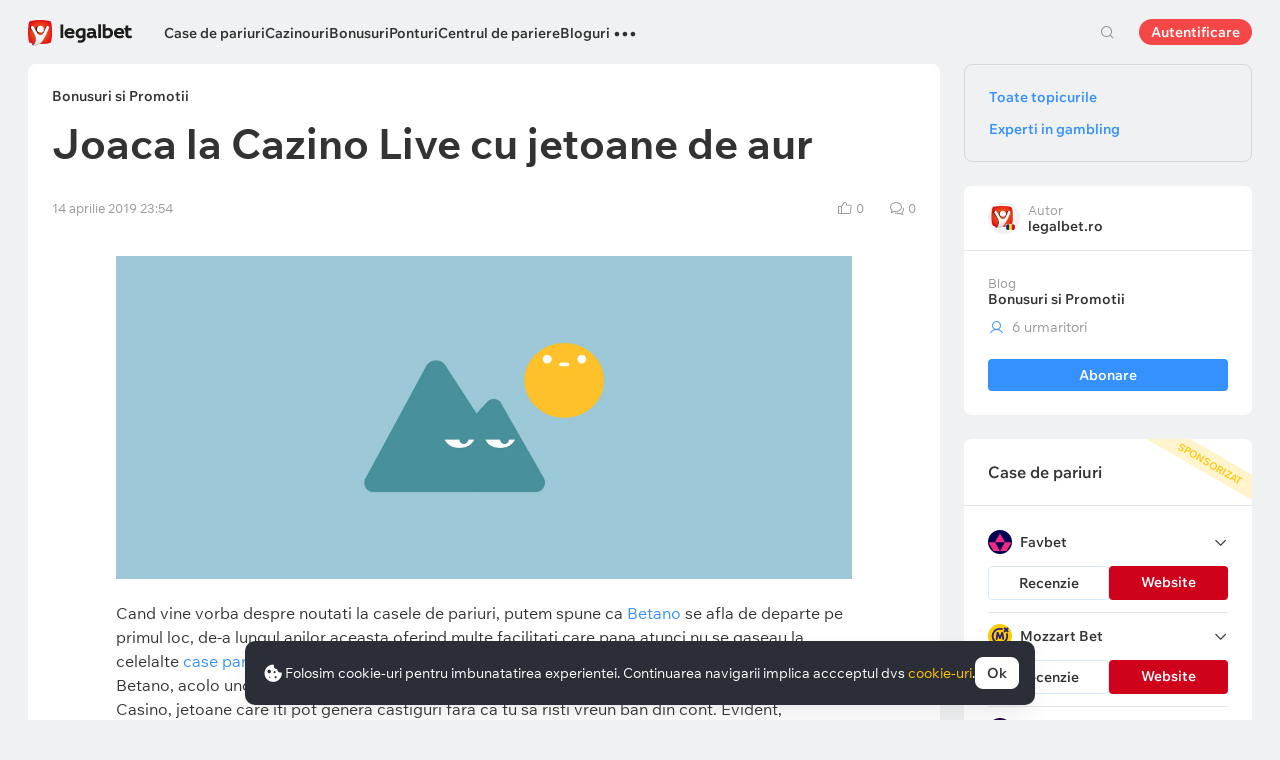

--- FILE ---
content_type: text/html; charset=UTF-8
request_url: https://cbzxy.com/ay/367251/getBulk/v2?pr=1942519263&pr1=121507543&dl=https%3A%2F%2Flegalbet.ro%2Falegerea-editorului%2Fjoaca-la-cazino-live-cu-jetoane-de-aur%2F&prr=&extid_loader=MTc2OTU1OTg5MDQxOTk4MDc0NQ%3D%3D&extid_tag_loader=legalbet.ro&fa=&date=2026-01-28T00%3A24%3A52.728%2B00%3A00&pd=28&pw=3&pv=0&pdw=1280&pdh=720&ylv=0.1303677&ybv=0.1303677&ytt=68719476736005&is-turbo=0&skip-token=&ad-session-id=1986431769559892732&layout-config=%7B%22win_width%22%3A1280%2C%22win_height%22%3A720%2C%22pixel_ratio%22%3A1%2C%22bandwidth%22%3A9.1%2C%22isInIframe%22%3Afalse%2C%22w%22%3A1280%2C%22h%22%3A0%2C%22width%22%3A1280%2C%22height%22%3A0%2C%22visible%22%3A0%2C%22fullscreenHeaderHeight%22%3A80%2C%22left%22%3A0%2C%22top%22%3A2700%2C%22req_no%22%3A0%2C%22ad_no%22%3A0%7D&pcode-version=1303677&pp=i&ps=eynb&p2=hbcu&puid1=https%3A%2F%2Flegalbet.ro%2Falegerea-editorului%2Fjoaca-la-cazino-live-cu-jetoane-de-aur%2F&slotNumber=2&bids=W10%3D&utf8=%E2%9C%93&duid=MTc2OTU1OTg5MDQxOTk4MDc0NQ%3D%3D&pcode-test-ids=1387855%2C0%2C93%3B1384006%2C0%2C71%3B1457622%2C0%2C6%3B1465570%2C0%2C5%3B1404022%2C0%2C12%3B1447467%2C0%2C59%3B1471934%2C0%2C74%3B1471793%2C0%2C69%3B1467262%2C0%2C48%3B1353316%2C0%2C5%3B1473956%2C0%2C76%3B1473075%2C0%2C62%3B1474010%2C0%2C57%3B1475195%2C0%2C14%3B912288%2C0%2C73&csrf-token=c129905f7f689b265f759fe18c8b91f3a6ec08b4%3A1769559888&pcode-uid=5789160201769559888&pcode-flags-map=eJyFkUFLxDAQhf9LzsuSJk3S9pZNRw3GpjtJq4vIINibB8FVhGX%2Fu2yFhe7BvQ7zvpn33oHtbOpTtpsAIyBrng%2Fs%2B%2FX9a2INK9ZG83UhtSrYiu2nz71%2FO41Lo7nU7PiyYqNN9CemETD52C0Jkhe60gu1LE2pqrM6xFtyscvQZWoHtNnHjnpAB11espYUYbgWM6X1aX6ghZQx7gieMmBnAzkEm%2F0IZFsaEiC5EBMQjJfo6edjabCshVHsuLqyIs4uEJwNbgg2AyFsB0iZHiDfxZZuItIj2r4HpAHD%2F4cVV6WaqVukTbDunoJPmVzwp4B8m5aZ8FrIqi5VU1XGCFHwRvKaa8G1uqis4KKYwb2LLVwpTWpjLvSqkqfSjr%2FIPJ1l&pcode-icookie=wWY2Rp9oAuEKtkHs2eLXcTXq4dKK%2ByCVKs1FuKeSiabayv4DQYxvFPdZfyJRY8wl81373i2SuRXLkndYw96sE5Ahj3s%3D&disable-base64=1&top-ancestor=https%3A%2F%2Flegalbet.ro&top-ancestor-undetermined=0&grab-orig-len=3908&grab=eyJncmFiX3ZlcnNpb24iOjJ9ChKlkpAjye0BgUB9WLDSnyZxDI0oPSI9ji0ddVn3LaEQXD5qR0Rz1q3fVooToIAw89pSS20oiSXE448G75i68cY8HsxQLQbZqZmOQa5No2O44nKlozXvCqV1tZWuytn13LreEEuKPRdSXTgo1bXD6XIHV11sqebatdqbHDCwLdkY6rd7amoF0dSq10NRXInJ7HpMriYHoglk6b72SK2h9bgEtCH9U_FMYJ6FK3J35QwtvLnaSbV0JRS19JI6VU66K3bhwEnFNVdbf3dna3r9sPaOzyqnimNi0zGwbbVpUUPqem7eg2gWb-RKaZlWXT-QFJ2hRlr50FwoZGc4clWrodYkG9TcKCYdQyskkY4vrhq5IUXZ9TMfi4nLKhV6GXdMDSKTBDu7InNUleOcx4n6WuooSMzDznAW1JLSqXEYdtgbF4mYNgROA5zvDCR-opEqMuGCXeLSX7whvJraActZWNvdHxvFReXbudAxGiMjKmouCcXccw2aKS0UOZSOgd2OmksT7rT2tLCjCyUm2cOOMoRjBlZN_v7hpZawWX8bWPeWIwV283BwcIgr2PLDPvYgM_agLQ8QH6XCXMIXrZp8EnxtQScbS1AvR5ABbFguk97RmuyaiGGB7n9ISU97muzcaX8RXd7ML9SiCyusniVA9nQMb-G8KERkghdkI1MMkBf74Vn83JGYRTjOAi1HHaXPX5TonYEcmsK_A7uozJUc0o2JzcfVEC3lAnsq5WGdVvP2SMfwSkvE__nSIYSoRlcKBvawTnH5FIaWNzndkmHyAnZJD7HAxqa3DVE23TswnBAlxAsyTC4JUoGNkqhxa-uKKhRxgZh0mNB7exjKD0iYWDBB7pgwQIIGff28WiUsi23wYvTDjecdlnjeXFA2OqFUsYYmHYvzXOLSo9yPscRisU9M-OxvGhMhfFGV49dVsBOBlEf3pHXSr9tJMdDW0Xrln3sof2_F-lsveWAp_OJ25T9Su1fuv8_Sj4zWtW3n6xbbnf3S1-ppu_Gq62GfEj867nmMo7mcKOdvqeQYBEe7zq283XV5tVOb_ipN35Pdr1vrzd0_lp7kHUt5j02ezt5bbkv1HW8zQjyLKS8Gc9E3Je_z1u-Bj-qntG0Hp6Nbb3cO117gaUL_Hql1xHWGvhDdzOJ9L2yxg_s2Yo5dTlvgOH1ZZ8F5KR4_czLARf1N2cLMxR4JyhIgEjz1L5__0Z1S0xrtduhijtoGrruXuvVQztFJocqPyC11bf3Pn4_TIZEeNZPDJdLKU3E5qK1Tj21fQimCKX5k9vLdylfIuNLsmLR3XravB5AG7qFK2du-EjYzX9JIc1sN5uKXOvhGLHS6TZmlQ8a8x-8uVJr8Ah__RwcQnnKYSxAwh6t58UiV89rbthd_lAivx8BTwq9-b4LLNmjncXoM2tFqe1yr9v-sys9efkFZPU0BrzidOHKLKTqwkxhqy4wEHF97lT_9Kf9gKqvD-ko8r-XUpBvFPSK1WKtwubeBgS92KP_iakFsgoUYp5styz5bevnETlCh5KajgDvAVwN7CQQv518NFJwOrNDaU2Un6aFqc8g34_4C16W3vxF3ag-o2rP8qdsbv77L_4RzJ3ZS-1XGJRZuelW_qXboWFi3u5aaC0Y8Cgk9gY_bq6tic8NHbINoRbE-TWo5bvW1jVFLAk4H-KD1exkkDtYK2spN09CE1jdeP1yXbRtUkIk8LrqWQeGPeno_ls-MxDAFmjQFXa9-E8rm-9w_ym3Wnn98k8MiSiN96UTwiBGzGr1M9GLQ_60ZMCnAoP83qW8JsZImGxNEB8HYyKaT68Kpxa9B0Dqok0ty_rUh2PiWRzG2Jx6aelQ2RFtkggptIrjanmkPRtJhsywFLr3lPcHJ50UP13jnkypVwSolzClcDXejywFIG5-06V7Cb6hCtPYuxEShg6-I8s90r2VhhmXNx7EF6ZD3b2_yGJrq81XJ8OsjNsMtuqxL1mWVa81BGO9QFIbgA_-JlLGe-IojgcUuzYYM13zefZFcwiMT0x-3lxYI0--IQ3wB8SZ_irVQ7H-EltkIPX_5c9ooiLeiFQSQWSAaDU4OnDcbr-fmGxqA12kLdu3Dz2qJIRouGnfwt_t8V50BnWN95UoV7AMuj2TFbW7HxewRQKt68YBiWadrsZp0VnzfTKFZ25ajPIrW9lM6bBo7-RXAYZEz6nkLtxaqZtIBVq6HVI6izzF4XKOMnUbnW-_WguObl3jUYY4VIZo_1BifS2NIx-Slij3mX7UZ-oQqTNRLy4YnH4U5zJK50SUADBgmHeLDdvjGZv1VP9-SA4FZ74zIv8vVV-MORfVGTRpLNV4nSYhyt1q8YbVRrjUiqZ60QpH0TWMx86-1gHSLvdbUCU0NPS5CjZEhEWgl-ZBv_3Abl1c1xuKjLxxnPTv507Ti8Y0CWoZ3FEJaG_fBFoE49xfUdEI9r2mayNqJuy-xd6ioi9LfoMagigsLxEAujmxQH9kNWbmz0qxI2ipnnFNyYY31nLLKG4wcPhwVdYniNPq4nzU7t5HaIyuHpaiU68Bge6ZdK0NE6rJ_83av6yUcByZz4t-AvDeumjFEdKH11VwJCUj3GaPaKARKh0TVmO1uAdFuc9WQq_ciWVbjnAamyVVIdfcgphC1pFGL2E1KWgxaXJI3SI_J-Ki1HPDnhZQtAj4HSRe2OLiGN-Kpqho1cI9vf_iBHeg9l4_BUOJki8l0w52IUJNKoxDjNEKK0kjKYYjB1Rtte-uakeI69mVjDLIjwxsM0whuvcog5TGh2q8wXcuFlq4uhM1993gA0-TJCCn7fY1AUmjlr0COoeeiUqxljrAQdYKBSYcE9pd1Y0tRmko7F4VAgsocRSgb_MgvAr8LwtwZBnxZ6NWWM0PyIpDQrETXmxV80NEfaQKL-oozxqd2USqDE2KHx72OyJnbDsKDVrbH7FNWljCDGOSyjXGacIrNL9NKiYW7yhtb5ZVOf55Jhzom72PqbysIUoe4xqe9EPZpVRT50bJ8IC51sIaXdX1jvBYN4ubEeCk2dHRaTP8foBlFwcyn6CrNgApvptNiRFEbSg1S5iLwXymNDdFrcG4r-gkXY3ZFIZSyjSUvyAMRZpbkB5z9zlmfcMbiRUWqOd-sf22BUu7UjvyI14FZh-0sUQX8wrO1qpnqaay9IFSrcSCaM6UuYwaLJeOb_xE59RHAmHTgG-kZzmAMSpZ-ZzSRCWxz81qrXhNiqQxEE4aRLRxAK22heXf4TTkAWckhRkTEx4LVDUFX21YbQm5INQBQlpwwFHLSlefr2MIZuCnWJry8_mpPfky9RauTq8cTNgl3UFEFCG5MHIZhcX-3DfF63obuhshrg2jps4lfC31Me3zrhvYam3RMQFwVSPJC2hQNejw0BxZf3Xl7hoVqjokJEhYW26_ipymGFq7Twzu5NtXDbuEHhdLCdZa7wy76LNiRDzxaR4tKTeRGIRLOh2ALAFgtiG0lfX7zB604JDCqE3AtX3f1LTQk0IXaekMACjgwKhrQFXllgLmCLpstGxBgVDYo6_YS6MpN0WtaUPTBqGrga8uP6VooGkIFG60Lb02tYN5kazwSJPiFjK1aDwYHSSofkCg554NILIyDB5x2_oKRGqlQGkth4y1LShqDSJgJNHSoXZKrYzKIvZiJYIEMXDpNUqrwirzBbKoIci-Ab7YEgi9g0AMb3F3AYjr6imjjQhrvfiHJABbzIVvQ0ZcRoW-A0TcJHwI7qSrCpgaTOJV1Jl3mHxb2FDfgL1h5eOhyoFBHV_FtiEEZkldicB6uSyLI-vh2BOktdSGLLvjOoTJJFmF7aMCFkgKo9PDXQUwDOKHqYGkRFYqcOhA1FYdvA_yAYQ77um3pJGh-0tY98YBKBJA%3D&tga-with-creatives=1&banner-lang=ro
body_size: 5832
content:
{"jsonapi":{"version":"1.0","meta":{"protocol_version":"2.0"}},"meta":{"session_id":"1942519263","request_id":"1"},"data":[{"id":"121507543","type":"banner.line","attributes":{"autoExpandSessionTime":"20","backgroundColorExpand":"","backgroundColorCollapse":"","bannerId":"15653955","bodyPadding":"0","campaignId":"3292773","placeId":"1299470","adLabel":false,"socialAdvertising":false,"domain":"","adTune":true,"token":"","advertiserInfo":"","countAutoExpand":"0","eventBannerClosed":"https:\/\/cbzxy.com/ay\/367251\/event?ad-session-id=1986431769559892732&adfox-version=1&dl=https%3A%2F%2Flegalbet.ro%2Falegerea-editorului%2Fjoaca-la-cazino-live-cu-jetoane-de-aur%2F&duid=1769559890419980745&hash=08e71eb996e232ae&lts=fsyimdx&p1=cvyhq&p2=hbcu&p5=bigqtf&pm=bb&pr=ghmvdfj&puid1=https%3A%2F%2Flegalbet.ro%2Falegerea-editorului%2Fjoaca-la-cazino-live-cu-jetoane-de-aur%2F&rand=bcojrru&rqs=VeNNB1e9qDpVV3lpX1agNNnj-PtX8BUR&sj=AjVcLw3IBWYFXcV0uEYiX-SH0DR-lXXquEJhxNzmgXYFTxOo5yvSr7Mvoz1J9b0DLesaEoQUyXZlSUsfbUrutvFLijhsKHtIpu9v&stat-id=0&ybv=0.1303677&ylv=0.1303677&ytt=68719476736005","eventBannerExpanded":"https:\/\/cbzxy.com/ay\/367251\/event?ad-session-id=1986431769559892732&adfox-version=1&dl=https%3A%2F%2Flegalbet.ro%2Falegerea-editorului%2Fjoaca-la-cazino-live-cu-jetoane-de-aur%2F&duid=1769559890419980745&hash=36f5f1dcf899d37c&lts=fsyimdx&p1=cvyhq&p2=hbcu&p5=bigqtf&pm=bc&pr=ghmvdfj&puid1=https%3A%2F%2Flegalbet.ro%2Falegerea-editorului%2Fjoaca-la-cazino-live-cu-jetoane-de-aur%2F&rand=ktixypd&rqs=VeNNB1e9qDpVV3lpX1agNNnj-PtX8BUR&sj=AjVcLw3IBWYFXcV0uEYiX-SH0DR-lXXquEJhxNzmgXYFTxOo5yvSr7Mvoz1J9b0DLesaEoQUyXZlSUsfbUrutvFLijhsKHtIpu9v&stat-id=0&ybv=0.1303677&ylv=0.1303677&ytt=68719476736005","eventBannerMoved":"https:\/\/cbzxy.com/ay\/367251\/event?ad-session-id=1986431769559892732&adfox-version=1&dl=https%3A%2F%2Flegalbet.ro%2Falegerea-editorului%2Fjoaca-la-cazino-live-cu-jetoane-de-aur%2F&duid=1769559890419980745&hash=5412b1248b546674&lts=fsyimdx&p1=cvyhq&p2=hbcu&p5=bigqtf&pm=bd&pr=ghmvdfj&puid1=https%3A%2F%2Flegalbet.ro%2Falegerea-editorului%2Fjoaca-la-cazino-live-cu-jetoane-de-aur%2F&rand=jqaczna&rqs=VeNNB1e9qDpVV3lpX1agNNnj-PtX8BUR&sj=AjVcLw3IBWYFXcV0uEYiX-SH0DR-lXXquEJhxNzmgXYFTxOo5yvSr7Mvoz1J9b0DLesaEoQUyXZlSUsfbUrutvFLijhsKHtIpu9v&stat-id=0&ybv=0.1303677&ylv=0.1303677&ytt=68719476736005","functionCreativeCollapse":"collapseCreative","functionCreativeExpand":"expandCreative","functionExpand":"expandStart","functionCollapse":"expandEnd","heightAfterExpand":"80px","heightBeforeExpand":"80px","htmlEncoded":"%3C%21DOCTYPE%20html%3E%0A%3Chtml%3E%0A%0A%3Chead%3E%0A%20%20%20%20%3Cmeta%20name%3D%22GCD%22%20content%3D%22YTk3ODQ3ZWZhN2I4NzZmMzBkNTEwYjJl81ef9802679cd8a54d5ad9d500b83260%22%20%2F%3E%0A%20%20%20%20%3Cmeta%20charset%3D%22utf-8%22%3E%0A%20%20%20%20%3Ctitle%3ETemplate%20for%20adfox%3C%2Ftitle%3E%0A%20%20%20%20%3Cmeta%20name%3D%22generator%22%20content%3D%22Google%20Web%20Designer%201.6.4.1010%22%3E%0A%20%20%20%20%3Cmeta%20data-template-name%3D%22gwd-ADFOXExp%22%3E%0A%20%20%20%20%3Cmeta%20name%3D%22template%22%20content%3D%22Expandable%203.0.0%22%3E%0A%20%20%20%20%3Cmeta%20name%3D%22viewport%22%20content%3D%22width%3Ddevice-width%2C%20initial-scale%3D1.0%22%3E%0A%20%20%20%20%3Clink%20href%3D%22%2F%2Fcbzxy.com\/ay%2F251230%2Fxofda%2F3292773%2F15653955%2Fgwdpage_style.css%22%20rel%3D%22stylesheet%22%20data-version%3D%228%22%20data-exports-type%3D%22gwd-page%22%3E%0A%20%20%20%20%3Clink%20href%3D%22%2F%2Fcbzxy.com\/ay%2F251230%2Fxofda%2F3292773%2F15653955%2Fgwdpagedeck_style.css%22%20rel%3D%22stylesheet%22%20data-version%3D%228%22%20data-exports-type%3D%22gwd-pagedeck%22%3E%0A%20%20%20%20%3Clink%20href%3D%22%2F%2Fcbzxy.com\/ay%2F251230%2Fxofda%2F3292773%2F15653955%2Fgwdimage_style.css%22%20rel%3D%22stylesheet%22%20data-version%3D%229%22%20data-exports-type%3D%22gwd-image%22%3E%0A%20%20%20%20%3Clink%20href%3D%22%2F%2Fcbzxy.com\/ay%2F251230%2Fxofda%2F3292773%2F15653955%2Fgwdtaparea_style.css%22%20rel%3D%22stylesheet%22%20data-version%3D%224%22%20data-exports-type%3D%22gwd-taparea%22%3E%0A%20%20%20%20%3Cstyle%20type%3D%22text%2Fcss%22%20id%3D%22gwd-lightbox-style%22%3E%0A%20%20%20%20%20%20%20%20.gwd-lightbox%20%7B%0A%20%20%20%20%20%20%20%20%20%20%20%20overflow%3A%20hidden%3B%0A%20%20%20%20%20%20%20%20%7D%0A%20%20%20%20%3C%2Fstyle%3E%0A%20%20%20%20%3Cstyle%20type%3D%22text%2Fcss%22%20id%3D%22gwd-text-style%22%3E%0A%20%20%20%20%20%20%20%20p%20%7B%0A%20%20%20%20%20%20%20%20%20%20%20%20margin%3A%200px%3B%0A%20%20%20%20%20%20%20%20%7D%0A%20%20%20%20%20%20%20%20%0A%20%20%20%20%20%20%20%20h1%20%7B%0A%20%20%20%20%20%20%20%20%20%20%20%20margin%3A%200px%3B%0A%20%20%20%20%20%20%20%20%7D%0A%20%20%20%20%20%20%20%20%0A%20%20%20%20%20%20%20%20h2%20%7B%0A%20%20%20%20%20%20%20%20%20%20%20%20margin%3A%200px%3B%0A%20%20%20%20%20%20%20%20%7D%0A%20%20%20%20%20%20%20%20%0A%20%20%20%20%20%20%20%20h3%20%7B%0A%20%20%20%20%20%20%20%20%20%20%20%20margin%3A%200px%3B%0A%20%20%20%20%20%20%20%20%7D%0A%20%20%20%20%3C%2Fstyle%3E%0A%20%20%20%20%3Cstyle%20type%3D%22text%2Fcss%22%3E%0A%20%20%20%20%20%20%20%20html%2C%0A%20%20%20%20%20%20%20%20body%20%7B%0A%20%20%20%20%20%20%20%20%20%20%20%20width%3A%20100%25%3B%0A%20%20%20%20%20%20%20%20%20%20%20%20height%3A%20100%25%3B%0A%20%20%20%20%20%20%20%20%20%20%20%20margin%3A%200px%3B%0A%20%20%20%20%20%20%20%20%7D%0A%20%20%20%20%20%20%20%20%0A%20%20%20%20%20%20%20%20.gwd-page-container%20%7B%0A%20%20%20%20%20%20%20%20%20%20%20%20position%3A%20relative%3B%0A%20%20%20%20%20%20%20%20%20%20%20%20width%3A%20100%25%3B%0A%20%20%20%20%20%20%20%20%20%20%20%20height%3A%20100%25%3B%0A%20%20%20%20%20%20%20%20%7D%0A%20%20%20%20%20%20%20%20%0A%20%20%20%20%20%20%20%20.gwd-page-content%20%7B%0A%20%20%20%20%20%20%20%20%20%20%20%20transform%3A%20matrix3d%281%2C%200%2C%200%2C%200%2C%200%2C%201%2C%200%2C%200%2C%200%2C%200%2C%201%2C%200%2C%200%2C%200%2C%200%2C%201%29%3B%0A%20%20%20%20%20%20%20%20%20%20%20%20-webkit-transform%3A%20matrix3d%281%2C%200%2C%200%2C%200%2C%200%2C%201%2C%200%2C%200%2C%200%2C%200%2C%201%2C%200%2C%200%2C%200%2C%200%2C%201%29%3B%0A%20%20%20%20%20%20%20%20%20%20%20%20-moz-transform%3A%20matrix3d%281%2C%200%2C%200%2C%200%2C%200%2C%201%2C%200%2C%200%2C%200%2C%200%2C%201%2C%200%2C%200%2C%200%2C%200%2C%201%29%3B%0A%20%20%20%20%20%20%20%20%20%20%20%20perspective%3A%201400px%3B%0A%20%20%20%20%20%20%20%20%20%20%20%20-webkit-perspective%3A%201400px%3B%0A%20%20%20%20%20%20%20%20%20%20%20%20-moz-perspective%3A%201400px%3B%0A%20%20%20%20%20%20%20%20%20%20%20%20transform-style%3A%20preserve-3d%3B%0A%20%20%20%20%20%20%20%20%20%20%20%20-webkit-transform-style%3A%20preserve-3d%3B%0A%20%20%20%20%20%20%20%20%20%20%20%20-moz-transform-style%3A%20preserve-3d%3B%0A%20%20%20%20%20%20%20%20%20%20%20%20position%3A%20absolute%3B%0A%20%20%20%20%20%20%20%20%20%20%20%20background-color%3A%20transparent%3B%0A%20%20%20%20%20%20%20%20%7D%0A%20%20%20%20%20%20%20%20%0A%20%20%20%20%20%20%20%20.gwd-page-wrapper%20%7B%0A%20%20%20%20%20%20%20%20%20%20%20%20position%3A%20absolute%3B%0A%20%20%20%20%20%20%20%20%20%20%20%20transform%3A%20translateZ%280px%29%3B%0A%20%20%20%20%20%20%20%20%20%20%20%20-webkit-transform%3A%20translateZ%280px%29%3B%0A%20%20%20%20%20%20%20%20%20%20%20%20-moz-transform%3A%20translateZ%280px%29%3B%0A%20%20%20%20%20%20%20%20%20%20%20%20background-color%3A%20transparent%3B%0A%20%20%20%20%20%20%20%20%7D%0A%20%20%20%20%20%20%20%20%0A%20%20%20%20%20%20%20%20.page1-content%20%7B%0A%20%20%20%20%20%20%20%20%20%20%20%20width%3A%20550px%3B%0A%20%20%20%20%20%20%20%20%20%20%20%20height%3A%20400px%3B%0A%20%20%20%20%20%20%20%20%7D%0A%20%20%20%20%20%20%20%20%0A%20%20%20%20%20%20%20%20.gwd-div-1jj0%20%7B%0A%20%20%20%20%20%20%20%20%20%20%20%20width%3A%20100%25%3B%0A%20%20%20%20%20%20%20%20%20%20%20%20height%3A%2090px%3B%0A%20%20%20%20%20%20%20%20%7D%0A%20%20%20%20%20%20%20%20%0A%20%20%20%20%20%20%20%20.gwd-div-1w5z%20%7B%0A%20%20%20%20%20%20%20%20%20%20%20%20width%3A%20100%25%3B%0A%20%20%20%20%20%20%20%20%20%20%20%20height%3A%2090px%3B%0A%20%20%20%20%20%20%20%20%7D%0A%20%20%20%20%20%20%20%20%0A%20%20%20%20%20%20%20%20.gwd-img-syah%20%7B%0A%20%20%20%20%20%20%20%20%20%20%20%20position%3A%20absolute%3B%0A%20%20%20%20%20%20%20%20%20%20%20%20width%3A%2066px%3B%0A%20%20%20%20%20%20%20%20%20%20%20%20height%3A%2079px%3B%0A%20%20%20%20%20%20%20%20%20%20%20%20transform-origin%3A%2033.164px%2039.5288px%200px%3B%0A%20%20%20%20%20%20%20%20%20%20%20%20-webkit-transform-origin%3A%2033.164px%2039.5288px%200px%3B%0A%20%20%20%20%20%20%20%20%20%20%20%20-moz-transform-origin%3A%2033.164px%2039.5288px%200px%3B%0A%20%20%20%20%20%20%20%20%20%20%20%20top%3A%206px%3B%0A%20%20%20%20%20%20%20%20%20%20%20%20left%3A%200%25%3B%0A%20%20%20%20%20%20%20%20%7D%0A%20%20%20%20%20%20%20%20%0A%20%20%20%20%20%20%20%20%40keyframes%20gwd-gen-1hl9gwdanimation_gwd-keyframes%20%7B%0A%20%20%20%20%20%20%20%20%20%20%20%200%25%20%7B%0A%20%20%20%20%20%20%20%20%20%20%20%20%20%20%20%20transform%3A%20translate3d%280px%2C%200px%2C%200px%29%3B%0A%20%20%20%20%20%20%20%20%20%20%20%20%20%20%20%20-webkit-transform%3A%20translate3d%280px%2C%200px%2C%200px%29%3B%0A%20%20%20%20%20%20%20%20%20%20%20%20%20%20%20%20-moz-transform%3A%20translate3d%280px%2C%200px%2C%200px%29%3B%0A%20%20%20%20%20%20%20%20%20%20%20%20%20%20%20%20left%3A%200%25%3B%0A%20%20%20%20%20%20%20%20%20%20%20%20%20%20%20%20animation-timing-function%3A%20linear%3B%0A%20%20%20%20%20%20%20%20%20%20%20%20%20%20%20%20-webkit-animation-timing-function%3A%20linear%3B%0A%20%20%20%20%20%20%20%20%20%20%20%20%20%20%20%20-moz-animation-timing-function%3A%20linear%3B%0A%20%20%20%20%20%20%20%20%20%20%20%20%7D%0A%20%20%20%20%20%20%20%20%20%20%20%2050%25%20%7B%0A%20%20%20%20%20%20%20%20%20%20%20%20%20%20%20%20transform%3A%20translate3d%28-66px%2C%20-1px%2C%200px%29%3B%0A%20%20%20%20%20%20%20%20%20%20%20%20%20%20%20%20-webkit-transform%3A%20translate3d%28-66px%2C%20-1px%2C%200px%29%3B%0A%20%20%20%20%20%20%20%20%20%20%20%20%20%20%20%20-moz-transform%3A%20translate3d%28-66px%2C%20-1px%2C%200px%29%3B%0A%20%20%20%20%20%20%20%20%20%20%20%20%20%20%20%20left%3A%20100%25%3B%0A%20%20%20%20%20%20%20%20%20%20%20%20%20%20%20%20animation-timing-function%3A%20linear%3B%0A%20%20%20%20%20%20%20%20%20%20%20%20%20%20%20%20-webkit-animation-timing-function%3A%20linear%3B%0A%20%20%20%20%20%20%20%20%20%20%20%20%20%20%20%20-moz-animation-timing-function%3A%20linear%3B%0A%20%20%20%20%20%20%20%20%20%20%20%20%7D%0A%20%20%20%20%20%20%20%20%20%20%20%20100%25%20%7B%0A%20%20%20%20%20%20%20%20%20%20%20%20%20%20%20%20transform%3A%20translate3d%280px%2C%200px%2C%200px%29%3B%0A%20%20%20%20%20%20%20%20%20%20%20%20%20%20%20%20-webkit-transform%3A%20translate3d%280px%2C%200px%2C%200px%29%3B%0A%20%20%20%20%20%20%20%20%20%20%20%20%20%20%20%20-moz-transform%3A%20translate3d%280px%2C%200px%2C%200px%29%3B%0A%20%20%20%20%20%20%20%20%20%20%20%20%20%20%20%20left%3A%200%25%3B%0A%20%20%20%20%20%20%20%20%20%20%20%20%20%20%20%20animation-timing-function%3A%20linear%3B%0A%20%20%20%20%20%20%20%20%20%20%20%20%20%20%20%20-webkit-animation-timing-function%3A%20linear%3B%0A%20%20%20%20%20%20%20%20%20%20%20%20%20%20%20%20-moz-animation-timing-function%3A%20linear%3B%0A%20%20%20%20%20%20%20%20%20%20%20%20%7D%0A%20%20%20%20%20%20%20%20%7D%0A%20%20%20%20%20%20%20%20%0A%20%20%20%20%20%20%20%20%40-webkit-keyframes%20gwd-gen-1hl9gwdanimation_gwd-keyframes%20%7B%0A%20%20%20%20%20%20%20%20%20%20%20%200%25%20%7B%0A%20%20%20%20%20%20%20%20%20%20%20%20%20%20%20%20-webkit-transform%3A%20translate3d%280px%2C%200px%2C%200px%29%3B%0A%20%20%20%20%20%20%20%20%20%20%20%20%20%20%20%20left%3A%200%25%3B%0A%20%20%20%20%20%20%20%20%20%20%20%20%20%20%20%20-webkit-animation-timing-function%3A%20linear%3B%0A%20%20%20%20%20%20%20%20%20%20%20%20%7D%0A%20%20%20%20%20%20%20%20%20%20%20%2050%25%20%7B%0A%20%20%20%20%20%20%20%20%20%20%20%20%20%20%20%20-webkit-transform%3A%20translate3d%28-66px%2C%20-1px%2C%200px%29%3B%0A%20%20%20%20%20%20%20%20%20%20%20%20%20%20%20%20left%3A%20100%25%3B%0A%20%20%20%20%20%20%20%20%20%20%20%20%20%20%20%20-webkit-animation-timing-function%3A%20linear%3B%0A%20%20%20%20%20%20%20%20%20%20%20%20%7D%0A%20%20%20%20%20%20%20%20%20%20%20%20100%25%20%7B%0A%20%20%20%20%20%20%20%20%20%20%20%20%20%20%20%20-webkit-transform%3A%20translate3d%280px%2C%200px%2C%200px%29%3B%0A%20%20%20%20%20%20%20%20%20%20%20%20%20%20%20%20left%3A%200%25%3B%0A%20%20%20%20%20%20%20%20%20%20%20%20%20%20%20%20-webkit-animation-timing-function%3A%20linear%3B%0A%20%20%20%20%20%20%20%20%20%20%20%20%7D%0A%20%20%20%20%20%20%20%20%7D%0A%20%20%20%20%20%20%20%20%0A%20%20%20%20%20%20%20%20%40-moz-keyframes%20gwd-gen-1hl9gwdanimation_gwd-keyframes%20%7B%0A%20%20%20%20%20%20%20%20%20%20%20%200%25%20%7B%0A%20%20%20%20%20%20%20%20%20%20%20%20%20%20%20%20-moz-transform%3A%20translate3d%280px%2C%200px%2C%200px%29%3B%0A%20%20%20%20%20%20%20%20%20%20%20%20%20%20%20%20left%3A%200%25%3B%0A%20%20%20%20%20%20%20%20%20%20%20%20%20%20%20%20-moz-animation-timing-function%3A%20linear%3B%0A%20%20%20%20%20%20%20%20%20%20%20%20%7D%0A%20%20%20%20%20%20%20%20%20%20%20%2050%25%20%7B%0A%20%20%20%20%20%20%20%20%20%20%20%20%20%20%20%20-moz-transform%3A%20translate3d%28-66px%2C%20-1px%2C%200px%29%3B%0A%20%20%20%20%20%20%20%20%20%20%20%20%20%20%20%20left%3A%20100%25%3B%0A%20%20%20%20%20%20%20%20%20%20%20%20%20%20%20%20-moz-animation-timing-function%3A%20linear%3B%0A%20%20%20%20%20%20%20%20%20%20%20%20%7D%0A%20%20%20%20%20%20%20%20%20%20%20%20100%25%20%7B%0A%20%20%20%20%20%20%20%20%20%20%20%20%20%20%20%20-moz-transform%3A%20translate3d%280px%2C%200px%2C%200px%29%3B%0A%20%20%20%20%20%20%20%20%20%20%20%20%20%20%20%20left%3A%200%25%3B%0A%20%20%20%20%20%20%20%20%20%20%20%20%20%20%20%20-moz-animation-timing-function%3A%20linear%3B%0A%20%20%20%20%20%20%20%20%20%20%20%20%7D%0A%20%20%20%20%20%20%20%20%7D%0A%20%20%20%20%20%20%20%20%0A%20%20%20%20%20%20%20%20%23page1.gwd-play-animation%20.gwd-gen-1hl9gwdanimation%20%7B%0A%20%20%20%20%20%20%20%20%20%20%20%20animation%3A%20gwd-gen-1hl9gwdanimation_gwd-keyframes%2010s%20linear%200s%20infinite%20normal%20forwards%3B%0A%20%20%20%20%20%20%20%20%20%20%20%20-webkit-animation%3A%20gwd-gen-1hl9gwdanimation_gwd-keyframes%2010s%20linear%200s%20infinite%20normal%20forwards%3B%0A%20%20%20%20%20%20%20%20%20%20%20%20-moz-animation%3A%20gwd-gen-1hl9gwdanimation_gwd-keyframes%2010s%20linear%200s%20infinite%20normal%20forwards%3B%0A%20%20%20%20%20%20%20%20%7D%0A%20%20%20%20%20%20%20%20%0A%20%20%20%20%20%20%20%20.gwd-img-bn4i%20%7B%0A%20%20%20%20%20%20%20%20%20%20%20%20position%3A%20absolute%3B%0A%20%20%20%20%20%20%20%20%20%20%20%20height%3A%2090px%3B%0A%20%20%20%20%20%20%20%20%20%20%20%20top%3A%200px%3B%0A%20%20%20%20%20%20%20%20%20%20%20%20left%3A%200px%3B%0A%20%20%20%20%20%20%20%20%20%20%20%20width%3A%20100%25%3B%0A%20%20%20%20%20%20%20%20%7D%0A%20%20%20%20%20%20%20%20%0A%20%20%20%20%20%20%20%20.gwd-taparea-1pg4%20%7B%0A%20%20%20%20%20%20%20%20%20%20%20%20position%3A%20absolute%3B%0A%20%20%20%20%20%20%20%20%20%20%20%20left%3A%200px%3B%0A%20%20%20%20%20%20%20%20%20%20%20%20height%3A%2090px%3B%0A%20%20%20%20%20%20%20%20%20%20%20%20width%3A%20100%25%3B%0A%20%20%20%20%20%20%20%20%20%20%20%20top%3A%200px%3B%0A%20%20%20%20%20%20%20%20%7D%0A%20%20%20%20%20%20%20%20%0A%20%20%20%20%20%20%20%20%40media%20%28orientation%3A%20landscape%29%20%7B%0A%20%20%20%20%20%20%20%20%20%20%20%20.gwd-div-1w5z%20%7B%0A%20%20%20%20%20%20%20%20%20%20%20%20%20%20%20%20background-image%3A%20none%3B%0A%20%20%20%20%20%20%20%20%20%20%20%20%7D%0A%20%20%20%20%20%20%20%20%7D%0A%20%20%20%20%20%20%20%20%0A%20%20%20%20%20%20%20%20%40media%20%28orientation%3A%20portrait%29%20%7B%7D%0A%20%20%20%20%3C%2Fstyle%3E%0A%20%20%20%20%3Cscript%20data-source%3D%22%2F%2Fcbzxy.com\/ay%2F251230%2Fxofda%2F3292773%2F15653955%2Fgoogbase_min.js%22%20data-version%3D%223%22%20data-exports-type%3D%22googbase%22%20src%3D%22%2F%2Fcbzxy.com\/ay%2F251230%2Fxofda%2F3292773%2F15653955%2Fgoogbase_min.js%22%3E%3C%2Fscript%3E%0A%20%20%20%20%3Cscript%20data-source%3D%22%2F%2Fcbzxy.com\/ay%2F251230%2Fxofda%2F3292773%2F15653955%2Fgwd_webcomponents_min.js%22%20data-version%3D%225%22%20data-exports-type%3D%22gwd_webcomponents%22%20src%3D%22%2F%2Fcbzxy.com\/ay%2F251230%2Fxofda%2F3292773%2F15653955%2Fgwd_webcomponents_min.js%22%3E%3C%2Fscript%3E%0A%20%20%20%20%3Cscript%20data-source%3D%22%2F%2Fcbzxy.com\/ay%2F251230%2Fxofda%2F3292773%2F15653955%2Fgwdpage_min.js%22%20data-version%3D%228%22%20data-exports-type%3D%22gwd-page%22%20src%3D%22%2F%2Fcbzxy.com\/ay%2F251230%2Fxofda%2F3292773%2F15653955%2Fgwdpage_min.js%22%3E%3C%2Fscript%3E%0A%20%20%20%20%3Cscript%20data-source%3D%22%2F%2Fcbzxy.com\/ay%2F251230%2Fxofda%2F3292773%2F15653955%2Fgwdpagedeck_min.js%22%20data-version%3D%228%22%20data-exports-type%3D%22gwd-pagedeck%22%20src%3D%22%2F%2Fcbzxy.com\/ay%2F251230%2Fxofda%2F3292773%2F15653955%2Fgwdpagedeck_min.js%22%3E%3C%2Fscript%3E%0A%20%20%20%20%3Cscript%20type%3D%22text%2Fjavascript%22%20src%3D%22%2F%2Fcbzxy.com\/ay%2Ffiles%2Fahtml5.js%22%3E%3C%2Fscript%3E%0A%20%20%20%20%3Cscript%20type%3D%22text%2Fjavascript%22%3E%0A%20%20%20%20%20%20%20%20var%20flashVars%20%3D%20%7B%0A%20%20%20%20%20%20%20%20%20%20%20%20reference%3A%20%22https%3A%2F%2Fcbzxy.com%2Fay%2F367251%2FgoLink%3Fad-session-id%3D1986431769559892732%26adfox-version%3D1%26duid%3D1769559890419980745%26hash%3D1f7d04c6f9aafae8%26p1%3Dcvyhq%26p2%3Dhbcu%26p5%3Dbigqtf%26pr%3Dghmvdfj%26puid1%3Dhttps%253A%252F%252Flegalbet.ro%252Falegerea-editorului%252Fjoaca-la-cazino-live-cu-jetoane-de-aur%252F%26rand%3Dhakuvmk%26rqs%3DVeNNB1e9qDpVV3lpX1agNNnj-PtX8BUR%26sj%3DAjVcLw3IBWYFXcV0uEYiX-SH0DR-lXXquEJhxNzmgXYFTxOo5yvSr7Mvoz1J9b0DLesaEoQUyXZlSUsfbUrutvFLijhsKHtIpu9v%26ybv%3D0.1303677%26ylv%3D0.1303677%26ytt%3D68719476736005%22%2C%0A%20%20%20%20%20%20%20%20%20%20%20%20link%3A%20%22https%3A%2F%2Flegalbet.ro%2Fgo1%2Fmozzart%2F%3Flabel%3Dmain%22%2C%0A%20%20%20%20%20%20%20%20%20%20%20%20target%3A%20%22_blank%22%2C%0A%20%20%20%20%20%20%20%20%20%20%20%20rnd%3A%20parseInt%28%22121507543%22%29%20%7C%7C%20parseInt%28%221139420219%22%29%2C%0A%20%20%20%20%20%20%20%20%20%20%20%20events%3A%20%5B%0A%20%20%20%20%20%20%20%20%20%20%20%20%20%20%20%20%22%22%2C%0A%20%20%20%20%20%20%20%20%20%20%20%20%20%20%20%20%22https%3A%2F%2Fcbzxy.com%2Fay%2F367251%2Fevent%3Fad-session-id%3D1986431769559892732%26adfox-version%3D1%26dl%3Dhttps%253A%252F%252Flegalbet.ro%252Falegerea-editorului%252Fjoaca-la-cazino-live-cu-jetoane-de-aur%252F%26duid%3D1769559890419980745%26hash%3Da9e5bbc9296121ad%26lts%3Dfsyimdx%26p1%3Dcvyhq%26p2%3Dhbcu%26p5%3Dbigqtf%26pm%3Db%26pr%3Dghmvdfj%26puid1%3Dhttps%253A%252F%252Flegalbet.ro%252Falegerea-editorului%252Fjoaca-la-cazino-live-cu-jetoane-de-aur%252F%26rand%3Dioywhkv%26rqs%3DVeNNB1e9qDpVV3lpX1agNNnj-PtX8BUR%26sj%3DAjVcLw3IBWYFXcV0uEYiX-SH0DR-lXXquEJhxNzmgXYFTxOo5yvSr7Mvoz1J9b0DLesaEoQUyXZlSUsfbUrutvFLijhsKHtIpu9v%26stat-id%3D0%26ybv%3D0.1303677%26ylv%3D0.1303677%26ytt%3D68719476736005%22%2C%0A%20%20%20%20%20%20%20%20%20%20%20%20%20%20%20%20%22https%3A%2F%2Fcbzxy.com%2Fay%2F367251%2Fevent%3Fad-session-id%3D1986431769559892732%26adfox-version%3D1%26dl%3Dhttps%253A%252F%252Flegalbet.ro%252Falegerea-editorului%252Fjoaca-la-cazino-live-cu-jetoane-de-aur%252F%26duid%3D1769559890419980745%26hash%3D24ab692fe9df110b%26lts%3Dfsyimdx%26p1%3Dcvyhq%26p2%3Dhbcu%26p5%3Dbigqtf%26pm%3Dc%26pr%3Dghmvdfj%26puid1%3Dhttps%253A%252F%252Flegalbet.ro%252Falegerea-editorului%252Fjoaca-la-cazino-live-cu-jetoane-de-aur%252F%26rand%3Dpclzsk%26rqs%3DVeNNB1e9qDpVV3lpX1agNNnj-PtX8BUR%26sj%3DAjVcLw3IBWYFXcV0uEYiX-SH0DR-lXXquEJhxNzmgXYFTxOo5yvSr7Mvoz1J9b0DLesaEoQUyXZlSUsfbUrutvFLijhsKHtIpu9v%26stat-id%3D0%26ybv%3D0.1303677%26ylv%3D0.1303677%26ytt%3D68719476736005%22%2C%0A%20%20%20%20%20%20%20%20%20%20%20%20%20%20%20%20%22https%3A%2F%2Fcbzxy.com%2Fay%2F367251%2Fevent%3Fad-session-id%3D1986431769559892732%26adfox-version%3D1%26dl%3Dhttps%253A%252F%252Flegalbet.ro%252Falegerea-editorului%252Fjoaca-la-cazino-live-cu-jetoane-de-aur%252F%26duid%3D1769559890419980745%26hash%3De9121747f7bd1073%26lts%3Dfsyimdx%26p1%3Dcvyhq%26p2%3Dhbcu%26p5%3Dbigqtf%26pm%3Dd%26pr%3Dghmvdfj%26puid1%3Dhttps%253A%252F%252Flegalbet.ro%252Falegerea-editorului%252Fjoaca-la-cazino-live-cu-jetoane-de-aur%252F%26rand%3Dearqjkq%26rqs%3DVeNNB1e9qDpVV3lpX1agNNnj-PtX8BUR%26sj%3DAjVcLw3IBWYFXcV0uEYiX-SH0DR-lXXquEJhxNzmgXYFTxOo5yvSr7Mvoz1J9b0DLesaEoQUyXZlSUsfbUrutvFLijhsKHtIpu9v%26stat-id%3D0%26ybv%3D0.1303677%26ylv%3D0.1303677%26ytt%3D68719476736005%22%2C%0A%20%20%20%20%20%20%20%20%20%20%20%20%20%20%20%20%22https%3A%2F%2Fcbzxy.com%2Fay%2F367251%2Fevent%3Fad-session-id%3D1986431769559892732%26adfox-version%3D1%26dl%3Dhttps%253A%252F%252Flegalbet.ro%252Falegerea-editorului%252Fjoaca-la-cazino-live-cu-jetoane-de-aur%252F%26duid%3D1769559890419980745%26hash%3Dd63d5fada6269e98%26lts%3Dfsyimdx%26p1%3Dcvyhq%26p2%3Dhbcu%26p5%3Dbigqtf%26pm%3De%26pr%3Dghmvdfj%26puid1%3Dhttps%253A%252F%252Flegalbet.ro%252Falegerea-editorului%252Fjoaca-la-cazino-live-cu-jetoane-de-aur%252F%26rand%3Dzirfti%26rqs%3DVeNNB1e9qDpVV3lpX1agNNnj-PtX8BUR%26sj%3DAjVcLw3IBWYFXcV0uEYiX-SH0DR-lXXquEJhxNzmgXYFTxOo5yvSr7Mvoz1J9b0DLesaEoQUyXZlSUsfbUrutvFLijhsKHtIpu9v%26stat-id%3D0%26ybv%3D0.1303677%26ylv%3D0.1303677%26ytt%3D68719476736005%22%2C%0A%20%20%20%20%20%20%20%20%20%20%20%20%20%20%20%20%22https%3A%2F%2Fcbzxy.com%2Fay%2F367251%2Fevent%3Fad-session-id%3D1986431769559892732%26adfox-version%3D1%26dl%3Dhttps%253A%252F%252Flegalbet.ro%252Falegerea-editorului%252Fjoaca-la-cazino-live-cu-jetoane-de-aur%252F%26duid%3D1769559890419980745%26hash%3D968e529be87b4295%26lts%3Dfsyimdx%26p1%3Dcvyhq%26p2%3Dhbcu%26p5%3Dbigqtf%26pm%3Df%26pr%3Dghmvdfj%26puid1%3Dhttps%253A%252F%252Flegalbet.ro%252Falegerea-editorului%252Fjoaca-la-cazino-live-cu-jetoane-de-aur%252F%26rand%3Ddmdbvqw%26rqs%3DVeNNB1e9qDpVV3lpX1agNNnj-PtX8BUR%26sj%3DAjVcLw3IBWYFXcV0uEYiX-SH0DR-lXXquEJhxNzmgXYFTxOo5yvSr7Mvoz1J9b0DLesaEoQUyXZlSUsfbUrutvFLijhsKHtIpu9v%26stat-id%3D0%26ybv%3D0.1303677%26ylv%3D0.1303677%26ytt%3D68719476736005%22%2C%0A%20%20%20%20%20%20%20%20%20%20%20%20%20%20%20%20%22https%3A%2F%2Fcbzxy.com%2Fay%2F367251%2Fevent%3Fad-session-id%3D1986431769559892732%26adfox-version%3D1%26dl%3Dhttps%253A%252F%252Flegalbet.ro%252Falegerea-editorului%252Fjoaca-la-cazino-live-cu-jetoane-de-aur%252F%26duid%3D1769559890419980745%26hash%3Df7c2173e9945661b%26lts%3Dfsyimdx%26p1%3Dcvyhq%26p2%3Dhbcu%26p5%3Dbigqtf%26pm%3Dg%26pr%3Dghmvdfj%26puid1%3Dhttps%253A%252F%252Flegalbet.ro%252Falegerea-editorului%252Fjoaca-la-cazino-live-cu-jetoane-de-aur%252F%26rand%3Dclgxmib%26rqs%3DVeNNB1e9qDpVV3lpX1agNNnj-PtX8BUR%26sj%3DAjVcLw3IBWYFXcV0uEYiX-SH0DR-lXXquEJhxNzmgXYFTxOo5yvSr7Mvoz1J9b0DLesaEoQUyXZlSUsfbUrutvFLijhsKHtIpu9v%26stat-id%3D0%26ybv%3D0.1303677%26ylv%3D0.1303677%26ytt%3D68719476736005%22%2C%0A%20%20%20%20%20%20%20%20%20%20%20%20%20%20%20%20%22https%3A%2F%2Fcbzxy.com%2Fay%2F367251%2Fevent%3Fad-session-id%3D1986431769559892732%26adfox-version%3D1%26dl%3Dhttps%253A%252F%252Flegalbet.ro%252Falegerea-editorului%252Fjoaca-la-cazino-live-cu-jetoane-de-aur%252F%26duid%3D1769559890419980745%26hash%3Dcc5ed9dd0fcf1e66%26lts%3Dfsyimdx%26p1%3Dcvyhq%26p2%3Dhbcu%26p5%3Dbigqtf%26pm%3Dh%26pr%3Dghmvdfj%26puid1%3Dhttps%253A%252F%252Flegalbet.ro%252Falegerea-editorului%252Fjoaca-la-cazino-live-cu-jetoane-de-aur%252F%26rand%3Dmziysmd%26rqs%3DVeNNB1e9qDpVV3lpX1agNNnj-PtX8BUR%26sj%3DAjVcLw3IBWYFXcV0uEYiX-SH0DR-lXXquEJhxNzmgXYFTxOo5yvSr7Mvoz1J9b0DLesaEoQUyXZlSUsfbUrutvFLijhsKHtIpu9v%26stat-id%3D0%26ybv%3D0.1303677%26ylv%3D0.1303677%26ytt%3D68719476736005%22%2C%0A%20%20%20%20%20%20%20%20%20%20%20%20%20%20%20%20%22https%3A%2F%2Fcbzxy.com%2Fay%2F367251%2Fevent%3Fad-session-id%3D1986431769559892732%26adfox-version%3D1%26dl%3Dhttps%253A%252F%252Flegalbet.ro%252Falegerea-editorului%252Fjoaca-la-cazino-live-cu-jetoane-de-aur%252F%26duid%3D1769559890419980745%26hash%3D1a06671026a60d71%26lts%3Dfsyimdx%26p1%3Dcvyhq%26p2%3Dhbcu%26p5%3Dbigqtf%26pm%3Di%26pr%3Dghmvdfj%26puid1%3Dhttps%253A%252F%252Flegalbet.ro%252Falegerea-editorului%252Fjoaca-la-cazino-live-cu-jetoane-de-aur%252F%26rand%3Dmkxxbqi%26rqs%3DVeNNB1e9qDpVV3lpX1agNNnj-PtX8BUR%26sj%3DAjVcLw3IBWYFXcV0uEYiX-SH0DR-lXXquEJhxNzmgXYFTxOo5yvSr7Mvoz1J9b0DLesaEoQUyXZlSUsfbUrutvFLijhsKHtIpu9v%26stat-id%3D0%26ybv%3D0.1303677%26ylv%3D0.1303677%26ytt%3D68719476736005%22%2C%0A%20%20%20%20%20%20%20%20%20%20%20%20%20%20%20%20%22https%3A%2F%2Fcbzxy.com%2Fay%2F367251%2Fevent%3Fad-session-id%3D1986431769559892732%26adfox-version%3D1%26dl%3Dhttps%253A%252F%252Flegalbet.ro%252Falegerea-editorului%252Fjoaca-la-cazino-live-cu-jetoane-de-aur%252F%26duid%3D1769559890419980745%26hash%3De3b5e8b332337533%26lts%3Dfsyimdx%26p1%3Dcvyhq%26p2%3Dhbcu%26p5%3Dbigqtf%26pm%3Dj%26pr%3Dghmvdfj%26puid1%3Dhttps%253A%252F%252Flegalbet.ro%252Falegerea-editorului%252Fjoaca-la-cazino-live-cu-jetoane-de-aur%252F%26rand%3Dipcxdsq%26rqs%3DVeNNB1e9qDpVV3lpX1agNNnj-PtX8BUR%26sj%3DAjVcLw3IBWYFXcV0uEYiX-SH0DR-lXXquEJhxNzmgXYFTxOo5yvSr7Mvoz1J9b0DLesaEoQUyXZlSUsfbUrutvFLijhsKHtIpu9v%26stat-id%3D0%26ybv%3D0.1303677%26ylv%3D0.1303677%26ytt%3D68719476736005%22%2C%0A%20%20%20%20%20%20%20%20%20%20%20%20%20%20%20%20%22https%3A%2F%2Fcbzxy.com%2Fay%2F367251%2Fevent%3Fad-session-id%3D1986431769559892732%26adfox-version%3D1%26dl%3Dhttps%253A%252F%252Flegalbet.ro%252Falegerea-editorului%252Fjoaca-la-cazino-live-cu-jetoane-de-aur%252F%26duid%3D1769559890419980745%26hash%3D4a35d37f400322e1%26lts%3Dfsyimdx%26p1%3Dcvyhq%26p2%3Dhbcu%26p5%3Dbigqtf%26pm%3Dk%26pr%3Dghmvdfj%26puid1%3Dhttps%253A%252F%252Flegalbet.ro%252Falegerea-editorului%252Fjoaca-la-cazino-live-cu-jetoane-de-aur%252F%26rand%3Dmdnphf%26rqs%3DVeNNB1e9qDpVV3lpX1agNNnj-PtX8BUR%26sj%3DAjVcLw3IBWYFXcV0uEYiX-SH0DR-lXXquEJhxNzmgXYFTxOo5yvSr7Mvoz1J9b0DLesaEoQUyXZlSUsfbUrutvFLijhsKHtIpu9v%26stat-id%3D0%26ybv%3D0.1303677%26ylv%3D0.1303677%26ytt%3D68719476736005%22%2C%0A%20%20%20%20%20%20%20%20%20%20%20%20%20%20%20%20%22https%3A%2F%2Fcbzxy.com%2Fay%2F367251%2Fevent%3Fad-session-id%3D1986431769559892732%26adfox-version%3D1%26dl%3Dhttps%253A%252F%252Flegalbet.ro%252Falegerea-editorului%252Fjoaca-la-cazino-live-cu-jetoane-de-aur%252F%26duid%3D1769559890419980745%26hash%3D8e8901b791ff03ca%26lts%3Dfsyimdx%26p1%3Dcvyhq%26p2%3Dhbcu%26p5%3Dbigqtf%26pm%3Dl%26pr%3Dghmvdfj%26puid1%3Dhttps%253A%252F%252Flegalbet.ro%252Falegerea-editorului%252Fjoaca-la-cazino-live-cu-jetoane-de-aur%252F%26rand%3Dgnvsdvl%26rqs%3DVeNNB1e9qDpVV3lpX1agNNnj-PtX8BUR%26sj%3DAjVcLw3IBWYFXcV0uEYiX-SH0DR-lXXquEJhxNzmgXYFTxOo5yvSr7Mvoz1J9b0DLesaEoQUyXZlSUsfbUrutvFLijhsKHtIpu9v%26stat-id%3D0%26ybv%3D0.1303677%26ylv%3D0.1303677%26ytt%3D68719476736005%22%2C%0A%20%20%20%20%20%20%20%20%20%20%20%20%20%20%20%20%22https%3A%2F%2Fcbzxy.com%2Fay%2F367251%2Fevent%3Fad-session-id%3D1986431769559892732%26adfox-version%3D1%26dl%3Dhttps%253A%252F%252Flegalbet.ro%252Falegerea-editorului%252Fjoaca-la-cazino-live-cu-jetoane-de-aur%252F%26duid%3D1769559890419980745%26hash%3D24ab1a5edc806744%26lts%3Dfsyimdx%26p1%3Dcvyhq%26p2%3Dhbcu%26p5%3Dbigqtf%26pm%3Dm%26pr%3Dghmvdfj%26puid1%3Dhttps%253A%252F%252Flegalbet.ro%252Falegerea-editorului%252Fjoaca-la-cazino-live-cu-jetoane-de-aur%252F%26rand%3Dniwejg%26rqs%3DVeNNB1e9qDpVV3lpX1agNNnj-PtX8BUR%26sj%3DAjVcLw3IBWYFXcV0uEYiX-SH0DR-lXXquEJhxNzmgXYFTxOo5yvSr7Mvoz1J9b0DLesaEoQUyXZlSUsfbUrutvFLijhsKHtIpu9v%26stat-id%3D0%26ybv%3D0.1303677%26ylv%3D0.1303677%26ytt%3D68719476736005%22%2C%0A%20%20%20%20%20%20%20%20%20%20%20%20%20%20%20%20%22https%3A%2F%2Fcbzxy.com%2Fay%2F367251%2Fevent%3Fad-session-id%3D1986431769559892732%26adfox-version%3D1%26dl%3Dhttps%253A%252F%252Flegalbet.ro%252Falegerea-editorului%252Fjoaca-la-cazino-live-cu-jetoane-de-aur%252F%26duid%3D1769559890419980745%26hash%3D022cef36edf3e1e7%26lts%3Dfsyimdx%26p1%3Dcvyhq%26p2%3Dhbcu%26p5%3Dbigqtf%26pm%3Dn%26pr%3Dghmvdfj%26puid1%3Dhttps%253A%252F%252Flegalbet.ro%252Falegerea-editorului%252Fjoaca-la-cazino-live-cu-jetoane-de-aur%252F%26rand%3Dnscoxll%26rqs%3DVeNNB1e9qDpVV3lpX1agNNnj-PtX8BUR%26sj%3DAjVcLw3IBWYFXcV0uEYiX-SH0DR-lXXquEJhxNzmgXYFTxOo5yvSr7Mvoz1J9b0DLesaEoQUyXZlSUsfbUrutvFLijhsKHtIpu9v%26stat-id%3D0%26ybv%3D0.1303677%26ylv%3D0.1303677%26ytt%3D68719476736005%22%2C%0A%20%20%20%20%20%20%20%20%20%20%20%20%20%20%20%20%22https%3A%2F%2Fcbzxy.com%2Fay%2F367251%2Fevent%3Fad-session-id%3D1986431769559892732%26adfox-version%3D1%26dl%3Dhttps%253A%252F%252Flegalbet.ro%252Falegerea-editorului%252Fjoaca-la-cazino-live-cu-jetoane-de-aur%252F%26duid%3D1769559890419980745%26hash%3D5a6b4cecd2133cc0%26lts%3Dfsyimdx%26p1%3Dcvyhq%26p2%3Dhbcu%26p5%3Dbigqtf%26pm%3Do%26pr%3Dghmvdfj%26puid1%3Dhttps%253A%252F%252Flegalbet.ro%252Falegerea-editorului%252Fjoaca-la-cazino-live-cu-jetoane-de-aur%252F%26rand%3Dcsktbxc%26rqs%3DVeNNB1e9qDpVV3lpX1agNNnj-PtX8BUR%26sj%3DAjVcLw3IBWYFXcV0uEYiX-SH0DR-lXXquEJhxNzmgXYFTxOo5yvSr7Mvoz1J9b0DLesaEoQUyXZlSUsfbUrutvFLijhsKHtIpu9v%26stat-id%3D0%26ybv%3D0.1303677%26ylv%3D0.1303677%26ytt%3D68719476736005%22%2C%0A%20%20%20%20%20%20%20%20%20%20%20%20%20%20%20%20%22https%3A%2F%2Fcbzxy.com%2Fay%2F367251%2Fevent%3Fad-session-id%3D1986431769559892732%26adfox-version%3D1%26dl%3Dhttps%253A%252F%252Flegalbet.ro%252Falegerea-editorului%252Fjoaca-la-cazino-live-cu-jetoane-de-aur%252F%26duid%3D1769559890419980745%26hash%3De12a9c7fbaa766d3%26lts%3Dfsyimdx%26p1%3Dcvyhq%26p2%3Dhbcu%26p5%3Dbigqtf%26pm%3Dp%26pr%3Dghmvdfj%26puid1%3Dhttps%253A%252F%252Flegalbet.ro%252Falegerea-editorului%252Fjoaca-la-cazino-live-cu-jetoane-de-aur%252F%26rand%3Dmvnnixg%26rqs%3DVeNNB1e9qDpVV3lpX1agNNnj-PtX8BUR%26sj%3DAjVcLw3IBWYFXcV0uEYiX-SH0DR-lXXquEJhxNzmgXYFTxOo5yvSr7Mvoz1J9b0DLesaEoQUyXZlSUsfbUrutvFLijhsKHtIpu9v%26stat-id%3D0%26ybv%3D0.1303677%26ylv%3D0.1303677%26ytt%3D68719476736005%22%2C%0A%20%20%20%20%20%20%20%20%20%20%20%20%20%20%20%20%22https%3A%2F%2Fcbzxy.com%2Fay%2F367251%2Fevent%3Fad-session-id%3D1986431769559892732%26adfox-version%3D1%26dl%3Dhttps%253A%252F%252Flegalbet.ro%252Falegerea-editorului%252Fjoaca-la-cazino-live-cu-jetoane-de-aur%252F%26duid%3D1769559890419980745%26hash%3D9fbbe938b1e4cf6a%26lts%3Dfsyimdx%26p1%3Dcvyhq%26p2%3Dhbcu%26p5%3Dbigqtf%26pm%3Dq%26pr%3Dghmvdfj%26puid1%3Dhttps%253A%252F%252Flegalbet.ro%252Falegerea-editorului%252Fjoaca-la-cazino-live-cu-jetoane-de-aur%252F%26rand%3Deafbbov%26rqs%3DVeNNB1e9qDpVV3lpX1agNNnj-PtX8BUR%26sj%3DAjVcLw3IBWYFXcV0uEYiX-SH0DR-lXXquEJhxNzmgXYFTxOo5yvSr7Mvoz1J9b0DLesaEoQUyXZlSUsfbUrutvFLijhsKHtIpu9v%26stat-id%3D0%26ybv%3D0.1303677%26ylv%3D0.1303677%26ytt%3D68719476736005%22%2C%0A%20%20%20%20%20%20%20%20%20%20%20%20%20%20%20%20%22https%3A%2F%2Fcbzxy.com%2Fay%2F367251%2Fevent%3Fad-session-id%3D1986431769559892732%26adfox-version%3D1%26dl%3Dhttps%253A%252F%252Flegalbet.ro%252Falegerea-editorului%252Fjoaca-la-cazino-live-cu-jetoane-de-aur%252F%26duid%3D1769559890419980745%26hash%3Dee02082981881a53%26lts%3Dfsyimdx%26p1%3Dcvyhq%26p2%3Dhbcu%26p5%3Dbigqtf%26pm%3Dr%26pr%3Dghmvdfj%26puid1%3Dhttps%253A%252F%252Flegalbet.ro%252Falegerea-editorului%252Fjoaca-la-cazino-live-cu-jetoane-de-aur%252F%26rand%3Dmpuyxba%26rqs%3DVeNNB1e9qDpVV3lpX1agNNnj-PtX8BUR%26sj%3DAjVcLw3IBWYFXcV0uEYiX-SH0DR-lXXquEJhxNzmgXYFTxOo5yvSr7Mvoz1J9b0DLesaEoQUyXZlSUsfbUrutvFLijhsKHtIpu9v%26stat-id%3D0%26ybv%3D0.1303677%26ylv%3D0.1303677%26ytt%3D68719476736005%22%2C%0A%20%20%20%20%20%20%20%20%20%20%20%20%20%20%20%20%22https%3A%2F%2Fcbzxy.com%2Fay%2F367251%2Fevent%3Fad-session-id%3D1986431769559892732%26adfox-version%3D1%26dl%3Dhttps%253A%252F%252Flegalbet.ro%252Falegerea-editorului%252Fjoaca-la-cazino-live-cu-jetoane-de-aur%252F%26duid%3D1769559890419980745%26hash%3D118bad98d88776b9%26lts%3Dfsyimdx%26p1%3Dcvyhq%26p2%3Dhbcu%26p5%3Dbigqtf%26pm%3Ds%26pr%3Dghmvdfj%26puid1%3Dhttps%253A%252F%252Flegalbet.ro%252Falegerea-editorului%252Fjoaca-la-cazino-live-cu-jetoane-de-aur%252F%26rand%3Dlgqlwfn%26rqs%3DVeNNB1e9qDpVV3lpX1agNNnj-PtX8BUR%26sj%3DAjVcLw3IBWYFXcV0uEYiX-SH0DR-lXXquEJhxNzmgXYFTxOo5yvSr7Mvoz1J9b0DLesaEoQUyXZlSUsfbUrutvFLijhsKHtIpu9v%26stat-id%3D0%26ybv%3D0.1303677%26ylv%3D0.1303677%26ytt%3D68719476736005%22%2C%0A%20%20%20%20%20%20%20%20%20%20%20%20%20%20%20%20%22https%3A%2F%2Fcbzxy.com%2Fay%2F367251%2Fevent%3Fad-session-id%3D1986431769559892732%26adfox-version%3D1%26dl%3Dhttps%253A%252F%252Flegalbet.ro%252Falegerea-editorului%252Fjoaca-la-cazino-live-cu-jetoane-de-aur%252F%26duid%3D1769559890419980745%26hash%3Dbaa3aa6be32d82e5%26lts%3Dfsyimdx%26p1%3Dcvyhq%26p2%3Dhbcu%26p5%3Dbigqtf%26pm%3Dt%26pr%3Dghmvdfj%26puid1%3Dhttps%253A%252F%252Flegalbet.ro%252Falegerea-editorului%252Fjoaca-la-cazino-live-cu-jetoane-de-aur%252F%26rand%3Dghftbea%26rqs%3DVeNNB1e9qDpVV3lpX1agNNnj-PtX8BUR%26sj%3DAjVcLw3IBWYFXcV0uEYiX-SH0DR-lXXquEJhxNzmgXYFTxOo5yvSr7Mvoz1J9b0DLesaEoQUyXZlSUsfbUrutvFLijhsKHtIpu9v%26stat-id%3D0%26ybv%3D0.1303677%26ylv%3D0.1303677%26ytt%3D68719476736005%22%2C%0A%20%20%20%20%20%20%20%20%20%20%20%20%20%20%20%20%22https%3A%2F%2Fcbzxy.com%2Fay%2F367251%2Fevent%3Fad-session-id%3D1986431769559892732%26adfox-version%3D1%26dl%3Dhttps%253A%252F%252Flegalbet.ro%252Falegerea-editorului%252Fjoaca-la-cazino-live-cu-jetoane-de-aur%252F%26duid%3D1769559890419980745%26hash%3D203eac2e994a3204%26lts%3Dfsyimdx%26p1%3Dcvyhq%26p2%3Dhbcu%26p5%3Dbigqtf%26pm%3Du%26pr%3Dghmvdfj%26puid1%3Dhttps%253A%252F%252Flegalbet.ro%252Falegerea-editorului%252Fjoaca-la-cazino-live-cu-jetoane-de-aur%252F%26rand%3Ddtixmvx%26rqs%3DVeNNB1e9qDpVV3lpX1agNNnj-PtX8BUR%26sj%3DAjVcLw3IBWYFXcV0uEYiX-SH0DR-lXXquEJhxNzmgXYFTxOo5yvSr7Mvoz1J9b0DLesaEoQUyXZlSUsfbUrutvFLijhsKHtIpu9v%26stat-id%3D0%26ybv%3D0.1303677%26ylv%3D0.1303677%26ytt%3D68719476736005%22%2C%0A%20%20%20%20%20%20%20%20%20%20%20%20%20%20%20%20%22https%3A%2F%2Fcbzxy.com%2Fay%2F367251%2Fevent%3Fad-session-id%3D1986431769559892732%26adfox-version%3D1%26dl%3Dhttps%253A%252F%252Flegalbet.ro%252Falegerea-editorului%252Fjoaca-la-cazino-live-cu-jetoane-de-aur%252F%26duid%3D1769559890419980745%26hash%3D0201f426e1cff797%26lts%3Dfsyimdx%26p1%3Dcvyhq%26p2%3Dhbcu%26p5%3Dbigqtf%26pm%3Dv%26pr%3Dghmvdfj%26puid1%3Dhttps%253A%252F%252Flegalbet.ro%252Falegerea-editorului%252Fjoaca-la-cazino-live-cu-jetoane-de-aur%252F%26rand%3Djcjlcwt%26rqs%3DVeNNB1e9qDpVV3lpX1agNNnj-PtX8BUR%26sj%3DAjVcLw3IBWYFXcV0uEYiX-SH0DR-lXXquEJhxNzmgXYFTxOo5yvSr7Mvoz1J9b0DLesaEoQUyXZlSUsfbUrutvFLijhsKHtIpu9v%26stat-id%3D0%26ybv%3D0.1303677%26ylv%3D0.1303677%26ytt%3D68719476736005%22%2C%0A%20%20%20%20%20%20%20%20%20%20%20%20%20%20%20%20%22https%3A%2F%2Fcbzxy.com%2Fay%2F367251%2Fevent%3Fad-session-id%3D1986431769559892732%26adfox-version%3D1%26dl%3Dhttps%253A%252F%252Flegalbet.ro%252Falegerea-editorului%252Fjoaca-la-cazino-live-cu-jetoane-de-aur%252F%26duid%3D1769559890419980745%26hash%3Dd117c7e0e7cf85a9%26lts%3Dfsyimdx%26p1%3Dcvyhq%26p2%3Dhbcu%26p5%3Dbigqtf%26pm%3Dw%26pr%3Dghmvdfj%26puid1%3Dhttps%253A%252F%252Flegalbet.ro%252Falegerea-editorului%252Fjoaca-la-cazino-live-cu-jetoane-de-aur%252F%26rand%3Dncujszp%26rqs%3DVeNNB1e9qDpVV3lpX1agNNnj-PtX8BUR%26sj%3DAjVcLw3IBWYFXcV0uEYiX-SH0DR-lXXquEJhxNzmgXYFTxOo5yvSr7Mvoz1J9b0DLesaEoQUyXZlSUsfbUrutvFLijhsKHtIpu9v%26stat-id%3D0%26ybv%3D0.1303677%26ylv%3D0.1303677%26ytt%3D68719476736005%22%2C%0A%20%20%20%20%20%20%20%20%20%20%20%20%20%20%20%20%22https%3A%2F%2Fcbzxy.com%2Fay%2F367251%2Fevent%3Fad-session-id%3D1986431769559892732%26adfox-version%3D1%26dl%3Dhttps%253A%252F%252Flegalbet.ro%252Falegerea-editorului%252Fjoaca-la-cazino-live-cu-jetoane-de-aur%252F%26duid%3D1769559890419980745%26hash%3D0729936110c126a7%26lts%3Dfsyimdx%26p1%3Dcvyhq%26p2%3Dhbcu%26p5%3Dbigqtf%26pm%3Dx%26pr%3Dghmvdfj%26puid1%3Dhttps%253A%252F%252Flegalbet.ro%252Falegerea-editorului%252Fjoaca-la-cazino-live-cu-jetoane-de-aur%252F%26rand%3Dnljxbep%26rqs%3DVeNNB1e9qDpVV3lpX1agNNnj-PtX8BUR%26sj%3DAjVcLw3IBWYFXcV0uEYiX-SH0DR-lXXquEJhxNzmgXYFTxOo5yvSr7Mvoz1J9b0DLesaEoQUyXZlSUsfbUrutvFLijhsKHtIpu9v%26stat-id%3D0%26ybv%3D0.1303677%26ylv%3D0.1303677%26ytt%3D68719476736005%22%2C%0A%20%20%20%20%20%20%20%20%20%20%20%20%20%20%20%20%22https%3A%2F%2Fcbzxy.com%2Fay%2F367251%2Fevent%3Fad-session-id%3D1986431769559892732%26adfox-version%3D1%26dl%3Dhttps%253A%252F%252Flegalbet.ro%252Falegerea-editorului%252Fjoaca-la-cazino-live-cu-jetoane-de-aur%252F%26duid%3D1769559890419980745%26hash%3Dfbd6fc0345cdb91d%26lts%3Dfsyimdx%26p1%3Dcvyhq%26p2%3Dhbcu%26p5%3Dbigqtf%26pm%3Dy%26pr%3Dghmvdfj%26puid1%3Dhttps%253A%252F%252Flegalbet.ro%252Falegerea-editorului%252Fjoaca-la-cazino-live-cu-jetoane-de-aur%252F%26rand%3Dmroblpu%26rqs%3DVeNNB1e9qDpVV3lpX1agNNnj-PtX8BUR%26sj%3DAjVcLw3IBWYFXcV0uEYiX-SH0DR-lXXquEJhxNzmgXYFTxOo5yvSr7Mvoz1J9b0DLesaEoQUyXZlSUsfbUrutvFLijhsKHtIpu9v%26stat-id%3D0%26ybv%3D0.1303677%26ylv%3D0.1303677%26ytt%3D68719476736005%22%2C%0A%20%20%20%20%20%20%20%20%20%20%20%20%20%20%20%20%22https%3A%2F%2Fcbzxy.com%2Fay%2F367251%2Fevent%3Fad-session-id%3D1986431769559892732%26adfox-version%3D1%26dl%3Dhttps%253A%252F%252Flegalbet.ro%252Falegerea-editorului%252Fjoaca-la-cazino-live-cu-jetoane-de-aur%252F%26duid%3D1769559890419980745%26hash%3De12d0e985183fc2c%26lts%3Dfsyimdx%26p1%3Dcvyhq%26p2%3Dhbcu%26p5%3Dbigqtf%26pm%3Dz%26pr%3Dghmvdfj%26puid1%3Dhttps%253A%252F%252Flegalbet.ro%252Falegerea-editorului%252Fjoaca-la-cazino-live-cu-jetoane-de-aur%252F%26rand%3Dcghidsv%26rqs%3DVeNNB1e9qDpVV3lpX1agNNnj-PtX8BUR%26sj%3DAjVcLw3IBWYFXcV0uEYiX-SH0DR-lXXquEJhxNzmgXYFTxOo5yvSr7Mvoz1J9b0DLesaEoQUyXZlSUsfbUrutvFLijhsKHtIpu9v%26stat-id%3D0%26ybv%3D0.1303677%26ylv%3D0.1303677%26ytt%3D68719476736005%22%2C%0A%20%20%20%20%20%20%20%20%20%20%20%20%20%20%20%20%22https%3A%2F%2Fcbzxy.com%2Fay%2F367251%2Fevent%3Fad-session-id%3D1986431769559892732%26adfox-version%3D1%26dl%3Dhttps%253A%252F%252Flegalbet.ro%252Falegerea-editorului%252Fjoaca-la-cazino-live-cu-jetoane-de-aur%252F%26duid%3D1769559890419980745%26hash%3Db5c565db547e6de9%26lts%3Dfsyimdx%26p1%3Dcvyhq%26p2%3Dhbcu%26p5%3Dbigqtf%26pm%3Dba%26pr%3Dghmvdfj%26puid1%3Dhttps%253A%252F%252Flegalbet.ro%252Falegerea-editorului%252Fjoaca-la-cazino-live-cu-jetoane-de-aur%252F%26rand%3Dfzmhskv%26rqs%3DVeNNB1e9qDpVV3lpX1agNNnj-PtX8BUR%26sj%3DAjVcLw3IBWYFXcV0uEYiX-SH0DR-lXXquEJhxNzmgXYFTxOo5yvSr7Mvoz1J9b0DLesaEoQUyXZlSUsfbUrutvFLijhsKHtIpu9v%26stat-id%3D0%26ybv%3D0.1303677%26ylv%3D0.1303677%26ytt%3D68719476736005%22%2C%0A%20%20%20%20%20%20%20%20%20%20%20%20%20%20%20%20%22https%3A%2F%2Fcbzxy.com%2Fay%2F367251%2Fevent%3Fad-session-id%3D1986431769559892732%26adfox-version%3D1%26dl%3Dhttps%253A%252F%252Flegalbet.ro%252Falegerea-editorului%252Fjoaca-la-cazino-live-cu-jetoane-de-aur%252F%26duid%3D1769559890419980745%26hash%3D08e71eb996e232ae%26lts%3Dfsyimdx%26p1%3Dcvyhq%26p2%3Dhbcu%26p5%3Dbigqtf%26pm%3Dbb%26pr%3Dghmvdfj%26puid1%3Dhttps%253A%252F%252Flegalbet.ro%252Falegerea-editorului%252Fjoaca-la-cazino-live-cu-jetoane-de-aur%252F%26rand%3Dbcojrru%26rqs%3DVeNNB1e9qDpVV3lpX1agNNnj-PtX8BUR%26sj%3DAjVcLw3IBWYFXcV0uEYiX-SH0DR-lXXquEJhxNzmgXYFTxOo5yvSr7Mvoz1J9b0DLesaEoQUyXZlSUsfbUrutvFLijhsKHtIpu9v%26stat-id%3D0%26ybv%3D0.1303677%26ylv%3D0.1303677%26ytt%3D68719476736005%22%2C%0A%20%20%20%20%20%20%20%20%20%20%20%20%20%20%20%20%22https%3A%2F%2Fcbzxy.com%2Fay%2F367251%2Fevent%3Fad-session-id%3D1986431769559892732%26adfox-version%3D1%26dl%3Dhttps%253A%252F%252Flegalbet.ro%252Falegerea-editorului%252Fjoaca-la-cazino-live-cu-jetoane-de-aur%252F%26duid%3D1769559890419980745%26hash%3D36f5f1dcf899d37c%26lts%3Dfsyimdx%26p1%3Dcvyhq%26p2%3Dhbcu%26p5%3Dbigqtf%26pm%3Dbc%26pr%3Dghmvdfj%26puid1%3Dhttps%253A%252F%252Flegalbet.ro%252Falegerea-editorului%252Fjoaca-la-cazino-live-cu-jetoane-de-aur%252F%26rand%3Dktixypd%26rqs%3DVeNNB1e9qDpVV3lpX1agNNnj-PtX8BUR%26sj%3DAjVcLw3IBWYFXcV0uEYiX-SH0DR-lXXquEJhxNzmgXYFTxOo5yvSr7Mvoz1J9b0DLesaEoQUyXZlSUsfbUrutvFLijhsKHtIpu9v%26stat-id%3D0%26ybv%3D0.1303677%26ylv%3D0.1303677%26ytt%3D68719476736005%22%2C%0A%20%20%20%20%20%20%20%20%20%20%20%20%20%20%20%20%22https%3A%2F%2Fcbzxy.com%2Fay%2F367251%2Fevent%3Fad-session-id%3D1986431769559892732%26adfox-version%3D1%26dl%3Dhttps%253A%252F%252Flegalbet.ro%252Falegerea-editorului%252Fjoaca-la-cazino-live-cu-jetoane-de-aur%252F%26duid%3D1769559890419980745%26hash%3D5412b1248b546674%26lts%3Dfsyimdx%26p1%3Dcvyhq%26p2%3Dhbcu%26p5%3Dbigqtf%26pm%3Dbd%26pr%3Dghmvdfj%26puid1%3Dhttps%253A%252F%252Flegalbet.ro%252Falegerea-editorului%252Fjoaca-la-cazino-live-cu-jetoane-de-aur%252F%26rand%3Djqaczna%26rqs%3DVeNNB1e9qDpVV3lpX1agNNnj-PtX8BUR%26sj%3DAjVcLw3IBWYFXcV0uEYiX-SH0DR-lXXquEJhxNzmgXYFTxOo5yvSr7Mvoz1J9b0DLesaEoQUyXZlSUsfbUrutvFLijhsKHtIpu9v%26stat-id%3D0%26ybv%3D0.1303677%26ylv%3D0.1303677%26ytt%3D68719476736005%22%2C%0A%20%20%20%20%20%20%20%20%20%20%20%20%20%20%20%20%22https%3A%2F%2Fcbzxy.com%2Fay%2F367251%2Fevent%3Fad-session-id%3D1986431769559892732%26adfox-version%3D1%26dl%3Dhttps%253A%252F%252Flegalbet.ro%252Falegerea-editorului%252Fjoaca-la-cazino-live-cu-jetoane-de-aur%252F%26duid%3D1769559890419980745%26hash%3Dc7e4447d762b0f22%26lts%3Dfsyimdx%26p1%3Dcvyhq%26p2%3Dhbcu%26p5%3Dbigqtf%26pm%3Dbe%26pr%3Dghmvdfj%26puid1%3Dhttps%253A%252F%252Flegalbet.ro%252Falegerea-editorului%252Fjoaca-la-cazino-live-cu-jetoane-de-aur%252F%26rand%3Dcmykpo%26rqs%3DVeNNB1e9qDpVV3lpX1agNNnj-PtX8BUR%26sj%3DAjVcLw3IBWYFXcV0uEYiX-SH0DR-lXXquEJhxNzmgXYFTxOo5yvSr7Mvoz1J9b0DLesaEoQUyXZlSUsfbUrutvFLijhsKHtIpu9v%26stat-id%3D0%26ybv%3D0.1303677%26ylv%3D0.1303677%26ytt%3D68719476736005%22%0A%20%20%20%20%20%20%20%20%20%20%20%20%5D%0A%20%20%20%20%20%20%20%20%7D%3B%0A%20%20%20%20%3C%2Fscript%3E%0A%20%20%20%20%3Cscript%20data-source%3D%22%2F%2Fcbzxy.com\/ay%2F251230%2Fxofda%2F3292773%2F15653955%2Fgwdimage_min.js%22%20data-version%3D%229%22%20data-exports-type%3D%22gwd-image%22%20src%3D%22%2F%2Fcbzxy.com\/ay%2F251230%2Fxofda%2F3292773%2F15653955%2Fgwdimage_min.js%22%3E%3C%2Fscript%3E%0A%20%20%20%20%3Cscript%20type%3D%22text%2Fjavascript%22%20gwd-events%3D%22support%22%20src%3D%22%2F%2Fcbzxy.com\/ay%2F251230%2Fxofda%2F3292773%2F15653955%2Fgwd-events-support.1.0.js%22%3E%3C%2Fscript%3E%0A%20%20%20%20%3Cscript%20type%3D%22text%2Fjavascript%22%20gwd-events%3D%22handlers%22%3E%0A%20%20%20%20%20%20%20%20window.gwd%20%3D%20window.gwd%20%7C%7C%20%7B%7D%3B%0A%20%20%20%20%20%20%20%20gwd.btnMain%20%3D%20function%28event%29%20%7B%0A%20%20%20%20%20%20%20%20%20%20%20%20callClick%28%29%3B%0A%20%20%20%20%20%20%20%20%7D%3B%0A%0A%0A%20%20%20%20%20%20%20%20function%20setCookie%28name%2C%20value%2C%20options%29%20%7B%0A%20%20%20%20%20%20%20%20%20%20%20%20options%20%3D%20options%20%7C%7C%20%7B%7D%3B%0A%20%20%20%20%20%20%20%20%20%20%20%20var%20expires%20%3D%20options.expires%3B%0A%0A%20%20%20%20%20%20%20%20%20%20%20%20if%20%28typeof%20expires%20%3D%3D%20%22number%22%20%26%26%20expires%29%20%7B%0A%20%20%20%20%20%20%20%20%20%20%20%20%20%20%20%20var%20d%20%3D%20new%20Date%28%29%3B%0A%20%20%20%20%20%20%20%20%20%20%20%20%20%20%20%20d.setTime%28d.getTime%28%29%20%2B%20expires%20%2A%201000%29%3B%0A%20%20%20%20%20%20%20%20%20%20%20%20%20%20%20%20expires%20%3D%20options.expires%20%3D%20d%3B%0A%20%20%20%20%20%20%20%20%20%20%20%20%7D%0A%20%20%20%20%20%20%20%20%20%20%20%20if%20%28expires%20%26%26%20expires.toUTCString%29%20%7B%0A%20%20%20%20%20%20%20%20%20%20%20%20%20%20%20%20options.expires%20%3D%20expires.toUTCString%28%29%3B%0A%20%20%20%20%20%20%20%20%20%20%20%20%7D%0A%0A%20%20%20%20%20%20%20%20%20%20%20%20value%20%3D%20encodeURIComponent%28value%29%3B%0A%20%20%20%20%20%20%20%20%20%20%20%20var%20data%20%3D%20name%20%2B%20%22%3D%22%20%2B%20value%3B%0A%0A%20%20%20%20%20%20%20%20%20%20%20%20for%20%28var%20propName%20in%20options%29%20%7B%0A%20%20%20%20%20%20%20%20%20%20%20%20%20%20%20%20data%20%2B%3D%20%22%3B%20%22%20%2B%20propName%3B%0A%20%20%20%20%20%20%20%20%20%20%20%20%20%20%20%20var%20propValue%20%3D%20options%5BpropName%5D%3B%0A%20%20%20%20%20%20%20%20%20%20%20%20%20%20%20%20if%20%28propValue%20%21%3D%3D%20true%29%20%7B%0A%20%20%20%20%20%20%20%20%20%20%20%20%20%20%20%20%20%20%20%20data%20%2B%3D%20%22%3D%22%20%2B%20propValue%3B%0A%20%20%20%20%20%20%20%20%20%20%20%20%20%20%20%20%7D%0A%20%20%20%20%20%20%20%20%20%20%20%20%7D%0A%0A%20%20%20%20%20%20%20%20%20%20%20%20document.cookie%20%3D%20data%3B%0A%20%20%20%20%20%20%20%20%7D%0A%20%20%20%20%3C%2Fscript%3E%0A%0A%0A%0A%0A%20%20%20%20%3Cscript%20type%3D%22text%2Fjavascript%22%20gwd-events%3D%22registration%22%3E%0A%20%20%20%20%20%20%20%20if%20%28gwd.actions%29%20%7B%0A%20%20%20%20%20%20%20%20%20%20%20%20%2F%2F%20%D0%9A%D0%BE%D0%B4%20%D0%B4%D0%BB%D1%8F%20%D0%BE%D0%B1%D1%80%D0%B0%D0%B1%D0%BE%D1%82%D0%BA%D0%B8%20%D1%81%D0%BE%D0%B1%D1%8B%D1%82%D0%B8%D0%B9%20%D0%B2%20Google%20Web%20Designer%0A%20%20%20%20%20%20%20%20%20%20%20%20%2F%2F%20%D0%AD%D1%82%D0%BE%D1%82%20%D0%B1%D0%BB%D0%BE%D0%BA%20%D1%81%D0%BA%D1%80%D0%B8%D0%BF%D1%82%D0%B0%20%D1%81%D0%BE%D0%B7%D0%B4%D0%B0%D0%B5%D1%82%D1%81%D1%8F%20%D0%B0%D0%B2%D1%82%D0%BE%D0%BC%D0%B0%D1%82%D0%B8%D1%87%D0%B5%D1%81%D0%BA%D0%B8%2C%20%D0%BD%D0%B5%20%D0%B8%D0%B7%D0%BC%D0%B5%D0%BD%D1%8F%D0%B9%D1%82%D0%B5%20%D0%B5%D0%B3%D0%BE.%0A%20%20%20%20%20%20%20%20%20%20%20%20gwd.actions.events.registerEventHandlers%20%3D%20function%28event%29%20%7B%0A%20%20%20%20%20%20%20%20%20%20%20%20%20%20%20%20gwd.actions.events.addHandler%28%27btnMain%27%2C%20%27click%27%2C%20gwd.btnMain%2C%20false%29%3B%0A%20%20%20%20%20%20%20%20%20%20%20%20%20%20%20%20gwd.actions.events.addHandler%28%27btnMain%27%2C%20%27touchstart%27%2C%20gwd.btnMain%2C%20false%29%3B%0A%20%20%20%20%20%20%20%20%20%20%20%20%7D%3B%0A%20%20%20%20%20%20%20%20%20%20%20%20gwd.actions.events.deregisterEventHandlers%20%3D%20function%28event%29%20%7B%0A%20%20%20%20%20%20%20%20%20%20%20%20%20%20%20%20gwd.actions.events.removeHandler%28%27btnMain%27%2C%20%27click%27%2C%20gwd.btnMain%2C%20false%29%3B%0A%20%20%20%20%20%20%20%20%20%20%20%20%20%20%20%20gwd.actions.events.removeHandler%28%27btnMain%27%2C%20%27touchstart%27%2C%20gwd.btnMain%2C%20false%29%3B%0A%20%20%20%20%20%20%20%20%20%20%20%20%7D%3B%0A%20%20%20%20%20%20%20%20%20%20%20%20document.addEventListener%28%22DOMContentLoaded%22%2C%20gwd.actions.events.registerEventHandlers%29%3B%0A%20%20%20%20%20%20%20%20%20%20%20%20document.addEventListener%28%22unload%22%2C%20gwd.actions.events.deregisterEventHandlers%29%3B%0A%20%20%20%20%20%20%20%20%7D%0A%20%20%20%20%3C%2Fscript%3E%0A%20%20%20%20%3Cscript%20id%3D%22gwd-template-data%22%20type%3D%22text%2Fx-gwd-template%22%3E%7B%22label%22%3A%22ResGWD%22%2C%22ad_data%22%3A%7B%22ad_types%22%3A%5B%5D%2C%22platforms%22%3A%5B%5D%2C%22networks%22%3A%5B%5D%2C%22features%22%3A%5B%5D%2C%22verticals%22%3A%5B%5D%7D%2C%22dimensions%22%3A%5B%7B%22responsive%22%3Atrue%7D%5D%2C%22usage_data%22%3A%7B%22creation_time_ms%22%3A%221473951169000%22%7D%2C%22thumbnail%22%3A%22ResGWD_thumb.png%22%7D%3C%2Fscript%3E%0A%20%20%20%20%3Cscript%20data-source%3D%22%2F%2Fcbzxy.com\/ay%2F251230%2Fxofda%2F3292773%2F15653955%2Fgwdtaparea_min.js%22%20data-version%3D%224%22%20data-exports-type%3D%22gwd-taparea%22%20src%3D%22%2F%2Fcbzxy.com\/ay%2F251230%2Fxofda%2F3292773%2F15653955%2Fgwdtaparea_min.js%22%3E%3C%2Fscript%3E%0A%3C%2Fhead%3E%0A%0A%3Cbody%20class%3D%22document-body%22%3E%0A%20%20%20%20%3Ca%20href%3D%22https%3A%2F%2Fcbzxy.com%2Fay%2F367251%2FgoLink%3Fad-session-id%3D1986431769559892732%26adfox-version%3D1%26duid%3D1769559890419980745%26hash%3D1f7d04c6f9aafae8%26p1%3Dcvyhq%26p2%3Dhbcu%26p5%3Dbigqtf%26pr%3Dghmvdfj%26puid1%3Dhttps%253A%252F%252Flegalbet.ro%252Falegerea-editorului%252Fjoaca-la-cazino-live-cu-jetoane-de-aur%252F%26rand%3Dhakuvmk%26rqs%3DVeNNB1e9qDpVV3lpX1agNNnj-PtX8BUR%26sj%3DAjVcLw3IBWYFXcV0uEYiX-SH0DR-lXXquEJhxNzmgXYFTxOo5yvSr7Mvoz1J9b0DLesaEoQUyXZlSUsfbUrutvFLijhsKHtIpu9v%26ybv%3D0.1303677%26ylv%3D0.1303677%26ytt%3D68719476736005%26pf%3Dhttps%3A%2F%2Flegalbet.ro%2Fgo1%2Fmozzart%2F%3Flabel%3Dmain%22%20target%3D%22_blank%22%20style%3D%22display%3Ablock%3Bheight%3A70px%3Bz-index%3A21%3Bwidth%3A100%25%3Bposition%3Afixed%3Bleft%3A0%3Bbottom%3A0%3B%22%3E%3C%2Fa%3E%0A%20%20%20%20%3Cdiv%20is%3D%22gwd-pagedeck%22%20class%3D%22gwd-page-container%20page-banner%22%20id%3D%22pagedeck%22%20data-gwd-offset-top%3D%220px%22%20data-gwd-offset-left%3D%220px%22%3E%0A%20%20%20%20%20%20%20%20%3Cdiv%20is%3D%22gwd-page%22%20id%3D%22page1%22%20class%3D%22page-banner__wrapper%20gwd-page-wrapper%20page1-content%20gwd-lightbox%20gwd-div-1w5z%22%20data-gwd-width%3D%22100%25%22%20data-gwd-height%3D%2290px%22%20data-gwd-name%3D%22Banner%20Page%22%3E%0A%20%20%20%20%20%20%20%20%20%20%20%20%3Cdiv%20class%3D%22gwd-page-content%20page1-content%20gwd-div-1jj0%20page-banner__content%22%3E%0A%20%20%20%20%20%20%20%20%20%20%20%20%20%20%20%20%3Cdiv%20class%3D%22page-banner__logo%22%3E%3C%2Fdiv%3E%0A%20%20%20%20%20%20%20%20%20%20%20%20%20%20%20%20%3Cdiv%20class%3D%22page-banner__image%22%3E%3C%2Fdiv%3E%0A%20%20%20%20%20%20%20%20%20%20%20%20%20%20%20%20%3Cdiv%20class%3D%22page-banner__button%22%3E%3C%2Fdiv%3E%0A%20%20%20%20%20%20%20%20%20%20%20%20%3C%2Fdiv%3E%0A%20%20%20%20%20%20%20%20%20%20%20%20%3Cgwd-taparea%20id%3D%22btnMain%22%20class%3D%22gwd-taparea-1pg4%22%3E%3C%2Fgwd-taparea%3E%0A%20%20%20%20%20%20%20%20%3C%2Fdiv%3E%0A%20%20%20%20%3C%2Fdiv%3E%0A%20%20%20%20%3Cstyle%3E%0A%20%20%20%20%20%20%20%20.page-banner__wrapper%20%7B%0A%20%20%20%20%20%20%20%20%20%20%20%20background%3A%20url%28%2F%2Favatars.mds.yandex.net%2Fget-adfox-content%2F2462621%2F251230_adfox_3292773_15653955_banner_background.png%2Foptimize.webp%29%20no-repeat%20top%2Fcover%20%21important%3B%0A%20%20%20%20%20%20%20%20%20%20%20%20width%3A%20100%25%3B%0A%20%20%20%20%20%20%20%20%20%20%20%20height%3A%2080px%20%21important%3B%0A%20%20%20%20%20%20%20%20%20%20%20%20display%3A%20flex%3B%0A%20%20%20%20%20%20%20%20%20%20%20%20justify-content%3A%20center%3B%0A%20%20%20%20%20%20%20%20%20%20%20%20overflow%3A%20initial%20%21important%3B%0A%20%20%20%20%20%20%20%20%7D%0A%20%20%20%20%20%20%20%20%0A%20%20%20%20%20%20%20%20.page-banner__content%20%7B%0A%20%20%20%20%20%20%20%20%20%20%20%20height%3A%2080px%20%21important%3B%0A%20%20%20%20%20%20%20%20%20%20%20%20display%3A%20flex%3B%0A%20%20%20%20%20%20%20%20%20%20%20%20justify-content%3A%20space-between%3B%0A%20%20%20%20%20%20%20%20%20%20%20%20align-items%3A%20center%3B%0A%20%20%20%20%20%20%20%20%20%20%20%20padding%3A%2012px%208px%3B%0A%20%20%20%20%20%20%20%20%20%20%20%20box-sizing%3A%20border-box%3B%0A%20%20%20%20%20%20%20%20%7D%0A%20%20%20%20%20%20%20%20%0A%20%20%20%20%20%20%20%20.page-banner__logo%20%7B%0A%20%20%20%20%20%20%20%20%20%20%20%20background-image%3A%20url%28%2F%2Favatars.mds.yandex.net%2Fget-adfox-content%2F2804317%2F251230_adfox_3292773_15653955_banner_logo.png%2Foptimize.webp%29%3B%0A%20%20%20%20%20%20%20%20%20%20%20%20background-repeat%3A%20no-repeat%3B%0A%20%20%20%20%20%20%20%20%20%20%20%20background-position%3A%20center%3B%0A%20%20%20%20%20%20%20%20%20%20%20%20background-size%3A%20contain%3B%0A%20%20%20%20%20%20%20%20%20%20%20%20width%3A%2088px%3B%0A%20%20%20%20%20%20%20%20%20%20%20%20height%3A%20100%25%3B%0A%20%20%20%20%20%20%20%20%7D%0A%20%20%20%20%20%20%20%20%0A%20%20%20%20%20%20%20%20.page-banner__image%20%7B%0A%20%20%20%20%20%20%20%20%20%20%20%20background-image%3A%20url%28%2F%2Favatars.mds.yandex.net%2Fget-adfox-content%2F2804317%2F251230_adfox_3292773_15653955_banner_image_small.png%2Foptimize.webp%29%3B%0A%20%20%20%20%20%20%20%20%20%20%20%20background-repeat%3A%20no-repeat%3B%0A%20%20%20%20%20%20%20%20%20%20%20%20background-position%3A%20center%3B%0A%20%20%20%20%20%20%20%20%20%20%20%20background-size%3A%20contain%3B%0A%20%20%20%20%20%20%20%20%20%20%20%20width%3A%20166px%3B%0A%20%20%20%20%20%20%20%20%20%20%20%20height%3A%2080px%3B%0A%20%20%20%20%20%20%20%20%7D%0A%20%20%20%20%20%20%20%20%0A%20%20%20%20%20%20%20%20.page-banner__button%20%7B%0A%20%20%20%20%20%20%20%20%20%20%20%20background-image%3A%20url%28%2F%2Favatars.mds.yandex.net%2Fget-adfox-content%2F2804317%2F251230_adfox_3292773_15653955_banner_button.png%2Foptimize.webp%29%3B%0A%20%20%20%20%20%20%20%20%20%20%20%20background-repeat%3A%20no-repeat%3B%0A%20%20%20%20%20%20%20%20%20%20%20%20background-position%3A%20center%3B%0A%20%20%20%20%20%20%20%20%20%20%20%20background-size%3A%20contain%3B%0A%20%20%20%20%20%20%20%20%20%20%20%20width%3A%2088px%3B%0A%20%20%20%20%20%20%20%20%20%20%20%20height%3A%2028px%3B%0A%20%20%20%20%20%20%20%20%20%20%20%20margin-bottom%3A%20-28px%3B%0A%20%20%20%20%20%20%20%20%7D%0A%0A%20%20%20%20%20%20%20%20.document-body%20%7B%0A%20%20%20%20%20%20%20%20%20%20%20%20position%3A%20relative%3B%0A%0A%20%20%20%20%20%20%20%20%20%20%20%20a%3Afirst-child%20%7B%0A%20%20%20%20%20%20%20%20%20%20%20%20%20%20%20%20width%3A%20100%25%3B%0A%20%20%20%20%20%20%20%20%20%20%20%20%7D%0A%20%20%20%20%20%20%20%20%7D%0A%20%20%20%20%20%20%20%20%0A%20%20%20%20%20%20%20%20%40media%20%28min-width%3A%20568px%29%20%7B%0A%20%20%20%20%20%20%20%20%20%20%20%20.page-banner__content%20%7B%0A%20%20%20%20%20%20%20%20%20%20%20%20%20%20%20%20padding%3A%2012px%2024px%3B%0A%20%20%20%20%20%20%20%20%20%20%20%20%7D%0A%20%20%20%20%20%20%20%20%20%20%20%20.page-banner__logo%20%7B%0A%20%20%20%20%20%20%20%20%20%20%20%20%20%20%20%20width%3A%20100px%3B%0A%20%20%20%20%20%20%20%20%20%20%20%20%7D%0A%20%20%20%20%20%20%20%20%20%20%20%20.page-banner__image%20%7B%0A%20%20%20%20%20%20%20%20%20%20%20%20%20%20%20%20background-image%3A%20url%28%2F%2Favatars.mds.yandex.net%2Fget-adfox-content%2F2765366%2F251230_adfox_3292773_15653955_banner_image_middle.png%2Foptimize.webp%29%3B%0A%20%20%20%20%20%20%20%20%20%20%20%20%20%20%20%20width%3A%20312px%3B%0A%20%20%20%20%20%20%20%20%20%20%20%20%7D%0A%20%20%20%20%20%20%20%20%20%20%20%20.page-banner__button%20%7B%0A%20%20%20%20%20%20%20%20%20%20%20%20%20%20%20%20background-image%3A%20url%28%2F%2Favatars.mds.yandex.net%2Fget-adfox-content%2F2804317%2F251230_adfox_3292773_15653955_banner_button.png%2Foptimize.webp%29%3B%0A%20%20%20%20%20%20%20%20%20%20%20%20%20%20%20%20width%3A%20100px%3B%0A%20%20%20%20%20%20%20%20%20%20%20%20%20%20%20%20height%3A%2032px%3B%0A%20%20%20%20%20%20%20%20%20%20%20%20%20%20%20%20margin-bottom%3A%200%3B%0A%20%20%20%20%20%20%20%20%20%20%20%20%7D%0A%20%20%20%20%20%20%20%20%7D%0A%20%20%20%20%20%20%20%20%0A%20%20%20%20%20%20%20%20%40media%20%28min-width%3A%20936px%29%20%7B%0A%20%20%20%20%20%20%20%20%20%20%20%20.page-banner__content%20%7B%0A%20%20%20%20%20%20%20%20%20%20%20%20%20%20%20%20padding%3A%2012px%2040px%3B%0A%20%20%20%20%20%20%20%20%20%20%20%20%7D%0A%20%20%20%20%20%20%20%20%20%20%20%20.page-banner__image%20%7B%0A%20%20%20%20%20%20%20%20%20%20%20%20%20%20%20%20background-image%3A%20url%28%2F%2Favatars.mds.yandex.net%2Fget-adfox-content%2F2804317%2F251230_adfox_3292773_15653955_banner_image_big.png%2Foptimize.webp%29%3B%0A%20%20%20%20%20%20%20%20%20%20%20%20%20%20%20%20width%3A%20672px%3B%0A%20%20%20%20%20%20%20%20%20%20%20%20%7D%0A%20%20%20%20%20%20%20%20%7D%0A%20%20%20%20%20%20%20%20%0A%20%20%20%20%20%20%20%20%40media%20%28min-width%3A%201032px%29%20%7B%0A%20%20%20%20%20%20%20%20%20%20%20%20.page-banner__logo%20%7B%0A%20%20%20%20%20%20%20%20%20%20%20%20%20%20%20%20width%3A%20125px%3B%0A%20%20%20%20%20%20%20%20%20%20%20%20%7D%0A%20%20%20%20%20%20%20%20%20%20%20%20.page-banner__button%20%7B%0A%20%20%20%20%20%20%20%20%20%20%20%20%20%20%20%20width%3A%20125px%3B%0A%20%20%20%20%20%20%20%20%20%20%20%20%20%20%20%20height%3A%2040px%3B%0A%20%20%20%20%20%20%20%20%20%20%20%20%7D%0A%20%20%20%20%20%20%20%20%7D%0A%20%20%20%20%20%20%20%20%0A%20%20%20%20%20%20%20%20%40media%20%28min-width%3A%201224px%29%20%7B%0A%20%20%20%20%20%20%20%20%20%20%20%20.page-banner__content%20%7B%0A%20%20%20%20%20%20%20%20%20%20%20%20%20%20%20%20padding%3A%2012px%2024px%3B%0A%20%20%20%20%20%20%20%20%20%20%20%20%7D%0A%20%20%20%20%20%20%20%20%7D%0A%20%20%20%20%20%20%20%20%0A%20%20%20%20%20%20%20%20%40media%20%28min-width%3A%201366px%29%20%7B%0A%20%20%20%20%20%20%20%20%20%20%20%20.page-banner__content%20%7B%0A%20%20%20%20%20%20%20%20%20%20%20%20%20%20%20%20width%3A%20100%25%20%21important%3B%0A%20%20%20%20%20%20%20%20%20%20%20%20%20%20%20%20padding%3A%2012px%2040px%3B%0A%20%20%20%20%20%20%20%20%20%20%20%20%7D%0A%20%20%20%20%20%20%20%20%7D%0A%20%20%20%20%20%20%20%20%0A%20%20%20%20%20%20%20%20%40media%20%28min-width%3A%201640px%29%20%7B%0A%20%20%20%20%20%20%20%20%20%20%20%20.page-banner__content%20%7B%0A%20%20%20%20%20%20%20%20%20%20%20%20%20%20%20%20width%3A%201224px%20%21important%3B%0A%20%20%20%20%20%20%20%20%20%20%20%20%20%20%20%20padding%3A%2012px%2024px%3B%0A%20%20%20%20%20%20%20%20%20%20%20%20%7D%0A%20%20%20%20%20%20%20%20%7D%0A%20%20%20%20%3C%2Fstyle%3E%0A%20%20%20%20%3Cscript%20type%3D%22text%2Fjavascript%22%20id%3D%22gwd-init-code%22%3E%0A%20%20%20%20%20%20%20%20%28function%28%29%20%7B%0A%20%20%20%20%20%20%20%20%20%20%20%20function%20handleWebComponentsReady%28event%29%20%7B%0A%20%20%20%20%20%20%20%20%20%20%20%20%20%20%20%20var%20pageDeck%20%3D%20document.getElementById%28%27pagedeck%27%29%3B%0A%20%20%20%20%20%20%20%20%20%20%20%20%20%20%20%20if%20%28%21pageDeck%29%20%7B%0A%20%20%20%20%20%20%20%20%20%20%20%20%20%20%20%20%20%20%20%20return%3B%0A%20%20%20%20%20%20%20%20%20%20%20%20%20%20%20%20%7D%0A%20%20%20%20%20%20%20%20%20%20%20%20%20%20%20%20setTimeout%28function%28%29%20%7B%0A%20%20%20%20%20%20%20%20%20%20%20%20%20%20%20%20%20%20%20%20pageDeck.goToPage%28pageDeck.getDefaultPage%28%29.id%20%7C%7C%20%27%27%29%3B%0A%20%20%20%20%20%20%20%20%20%20%20%20%20%20%20%20%7D%2C%200%29%3B%0A%20%20%20%20%20%20%20%20%20%20%20%20%7D%0A%0A%20%20%20%20%20%20%20%20%20%20%20%20window.addEventListener%28%27WebComponentsReady%27%2C%0A%20%20%20%20%20%20%20%20%20%20%20%20%20%20%20%20handleWebComponentsReady%2C%20false%29%3B%0A%0A%20%20%20%20%20%20%20%20%20%20%20%20var%20i%20%3D%20setInterval%28function%28%29%20%7B%0A%20%20%20%20%20%20%20%20%20%20%20%20%20%20%20%20var%20btn%20%3D%20document.querySelector%28%27%23pagedeck%20~%20div%27%29%3B%0A%20%20%20%20%20%20%20%20%20%20%20%20%20%20%20%20if%20%28btn%29%20%7B%0A%20%20%20%20%20%20%20%20%20%20%20%20%20%20%20%20%20%20%20%20var%20oldClick%20%3D%20btn.onclick%3B%0A%20%20%20%20%20%20%20%20%20%20%20%20%20%20%20%20%20%20%20%20btn.onclick%20%3D%20function%28%29%20%7B%0A%20%20%20%20%20%20%20%20%20%20%20%20%20%20%20%20%20%20%20%20%20%20%20%20setCookie%28%27catfish-closed%27%2C%201%2C%20%7B%0A%20%20%20%20%20%20%20%20%20%20%20%20%20%20%20%20%20%20%20%20%20%20%20%20%20%20%20%20path%3A%20%27%2F%27%2C%0A%20%20%20%20%20%20%20%20%20%20%20%20%20%20%20%20%20%20%20%20%20%20%20%20%20%20%20%20expires%3A%2086400%0A%20%20%20%20%20%20%20%20%20%20%20%20%20%20%20%20%20%20%20%20%20%20%20%20%7D%29%3B%0A%20%20%20%20%20%20%20%20%20%20%20%20%20%20%20%20%20%20%20%20%20%20%20%20if%20%28oldClick%29%20oldClick%28%29%3B%0A%20%20%20%20%20%20%20%20%20%20%20%20%20%20%20%20%20%20%20%20%7D%0A%20%20%20%20%20%20%20%20%20%20%20%20%20%20%20%20%20%20%20%20handleWebComponentsReady%28null%29%3B%0A%20%20%20%20%20%20%20%20%20%20%20%20%20%20%20%20%20%20%20%20clearInterval%28i%29%3B%0A%20%20%20%20%20%20%20%20%20%20%20%20%20%20%20%20%7D%0A%20%20%20%20%20%20%20%20%20%20%20%20%7D%2C%20100%29%3B%0A%0A%20%20%20%20%20%20%20%20%20%20%20%20const%20setCatfishWidth%20%3D%20%28%29%20%3D%3E%20%7B%0A%20%20%20%20%20%20%20%20%20%20%20%20%20%20%20%20const%20parentWindow%20%3D%20window.parent%3B%0A%0A%20%20%20%20%20%20%20%20%20%20%20%20%20%20%20%20if%20%28%21parentWindow%29%20%7B%0A%20%20%20%20%20%20%20%20%20%20%20%20%20%20%20%20%20%20%20%20console.error%28%27It%20is%20not%20possible%20to%20set%20catfish%20width%21%20No%20parent%20document%21%27%29%3B%0A%20%20%20%20%20%20%20%20%20%20%20%20%20%20%20%20%20%20%20%20return%3B%0A%20%20%20%20%20%20%20%20%20%20%20%20%20%20%20%20%7D%0A%0A%20%20%20%20%20%20%20%20%20%20%20%20%20%20%20%20const%20currentIframe%20%3D%20%5B...parentWindow.document.querySelectorAll%28%27iframe%27%29%5D.find%28el%20%3D%3E%20el.contentWindow%20%3D%3D%3D%20window%29%0A%0A%20%20%20%20%20%20%20%20%20%20%20%20%20%20%20%20if%20%28%21currentIframe%29%20%7B%0A%20%20%20%20%20%20%20%20%20%20%20%20%20%20%20%20%20%20%20%20console.error%28%27It%20is%20not%20possible%20to%20set%20catfish%20width%21%20No%20current%20iframe%21%27%29%3B%0A%20%20%20%20%20%20%20%20%20%20%20%20%20%20%20%20%20%20%20%20return%3B%0A%20%20%20%20%20%20%20%20%20%20%20%20%20%20%20%20%7D%0A%0A%20%20%20%20%20%20%20%20%20%20%20%20%20%20%20%20const%20parentElement%20%3D%20currentIframe.parentElement%3B%0A%0A%20%20%20%20%20%20%20%20%20%20%20%20%20%20%20%20if%20%28%21parentElement%29%20%7B%0A%20%20%20%20%20%20%20%20%20%20%20%20%20%20%20%20%20%20%20%20console.error%28%27It%20is%20not%20possible%20to%20set%20catfish%20width%21%20No%20parent%20element%21%27%29%3B%0A%20%20%20%20%20%20%20%20%20%20%20%20%20%20%20%20%20%20%20%20return%3B%0A%20%20%20%20%20%20%20%20%20%20%20%20%20%20%20%20%7D%0A%0A%20%20%20%20%20%20%20%20%20%20%20%20%20%20%20%20if%20%28parentWindow.innerWidth%20%3E%3D%201366%20%26%26%20parentWindow.innerWidth%20%3C%201640%20%29%20%7B%0A%20%20%20%20%20%20%20%20%20%20%20%20%20%20%20%20%20%20%20%20parentElement.style.width%20%3D%20%27calc%28100%25%20-%20286px%29%27%3B%0A%20%20%20%20%20%20%20%20%20%20%20%20%20%20%20%20%7D%20else%20if%20%28parentWindow.innerWidth%20%3E%3D%201640%29%20%7B%0A%20%20%20%20%20%20%20%20%20%20%20%20%20%20%20%20%20%20%20%20parentElement.style.width%20%3D%20%27calc%28100%25%20-%20360px%29%27%3B%0A%20%20%20%20%20%20%20%20%20%20%20%20%20%20%20%20%7D%20else%20%7B%0A%20%20%20%20%20%20%20%20%20%20%20%20%20%20%20%20%20%20%20%20parentElement.style.width%20%3D%20%27100%25%27%3B%0A%20%20%20%20%20%20%20%20%20%20%20%20%20%20%20%20%7D%0A%20%20%20%20%20%20%20%20%20%20%20%20%7D%0A%0A%20%20%20%20%20%20%20%20%20%20%20%20setCatfishWidth%28%29%3B%0A%0A%20%20%20%20%20%20%20%20%20%20%20%20%5B%27resize%27%5D.forEach%28event%20%3D%3E%20%7B%0A%20%20%20%20%20%20%20%20%20%20%20%20%20%20%20%20window.addEventListener%28event%2C%20%28%29%20%3D%3E%20%7B%0A%20%20%20%20%20%20%20%20%20%20%20%20%20%20%20%20%20%20%20%20setCatfishWidth%28%29%3B%0A%20%20%20%20%20%20%20%20%20%20%20%20%20%20%20%20%7D%29%3B%0A%20%20%20%20%20%20%20%20%20%20%20%20%7D%29%3B%0A%20%20%20%20%20%20%20%20%7D%29%28%29%3B%0A%20%20%20%20%3C%2Fscript%3E%0A%0A%0A%3C%2Fbody%3E%0A%0A%3C%2Fhtml%3E","imageCloseButton":"","imageUrlCollapsed":"","imageUrlExpanded":"","isAlwaysExpandAtStart":"no","isCloseButtonVisible":"yes","side":"bottom","target":"_blank","styles":"","trackingUrl":"https:\/\/cbzxy.com/ay\/transparent.gif","widthAfterExpand":"100%","widthBeforeExpand":"100%","reference":"https:\/\/cbzxy.com/ay\/367251\/clickURL?ad-session-id=1986431769559892732&adfox-version=1&duid=1769559890419980745&hash=83aebe4f502af5de&p1=cvyhq&p2=hbcu&p5=bigqtf&pr=ghmvdfj&puid1=https%3A%2F%2Flegalbet.ro%2Falegerea-editorului%2Fjoaca-la-cazino-live-cu-jetoane-de-aur%2F&rand=gdbklmw&rqs=VeNNB1e9qDpVV3lpX1agNNnj-PtX8BUR&sj=AjVcLw3IBWYFXcV0uEYiX-SH0DR-lXXquEJhxNzmgXYFTxOo5yvSr7Mvoz1J9b0DLesaEoQUyXZlSUsfbUrutvFLijhsKHtIpu9v&ybv=0.1303677&ylv=0.1303677&ytt=68719476736005&pf=https%3A%2F%2Flegalbet.ro%2Fgo1%2Fmozzart%2F%3Flabel%3Dmain","eventConfirmVisibility":"https:\/\/cbzxy.com/ay\/367251\/event?ad-session-id=1986431769559892732&adfox-version=1&dl=https%3A%2F%2Flegalbet.ro%2Falegerea-editorului%2Fjoaca-la-cazino-live-cu-jetoane-de-aur%2F&duid=1769559890419980745&hash=7ceeea41c9d2bc4c&lts=fsyimdx&p1=cvyhq&p2=hbcu&p5=bigqtf&pm=bmn&pr=ghmvdfj&puid1=https%3A%2F%2Flegalbet.ro%2Falegerea-editorului%2Fjoaca-la-cazino-live-cu-jetoane-de-aur%2F&rand=djztsms&rqs=VeNNB1e9qDpVV3lpX1agNNnj-PtX8BUR&sj=AjVcLw3IBWYFXcV0uEYiX-SH0DR-lXXquEJhxNzmgXYFTxOo5yvSr7Mvoz1J9b0DLesaEoQUyXZlSUsfbUrutvFLijhsKHtIpu9v&stat-id=0&ybv=0.1303677&ylv=0.1303677&ytt=68719476736005","zIndex":"999999","className":"my-cat","autoCollapseTime":"0","is_session":"none","renderTrackingUrl":"https:\/\/cbzxy.com/ay\/367251\/event?ad-session-id=1986431769559892732&adfox-version=1&dl=https%3A%2F%2Flegalbet.ro%2Falegerea-editorului%2Fjoaca-la-cazino-live-cu-jetoane-de-aur%2F&duid=1769559890419980745&hash=abeb0153c0b61f71&lts=fsyimdx&p1=cvyhq&p2=hbcu&p5=bigqtf&pm=cyz&pr=ghmvdfj&puid1=https%3A%2F%2Flegalbet.ro%2Falegerea-editorului%2Fjoaca-la-cazino-live-cu-jetoane-de-aur%2F&rand=hjilqsq&rqs=VeNNB1e9qDpVV3lpX1agNNnj-PtX8BUR&sj=AjVcLw3IBWYFXcV0uEYiX-SH0DR-lXXquEJhxNzmgXYFTxOo5yvSr7Mvoz1J9b0DLesaEoQUyXZlSUsfbUrutvFLijhsKHtIpu9v&stat-id=0&ybv=0.1303677&ylv=0.1303677&ytt=68719476736005","eventConfirmVisibilityMRC":"https:\/\/cbzxy.com/ay\/367251\/event?ad-session-id=1986431769559892732&adfox-version=1&dl=https%3A%2F%2Flegalbet.ro%2Falegerea-editorului%2Fjoaca-la-cazino-live-cu-jetoane-de-aur%2F&duid=1769559890419980745&hash=aac7ab03ca5bff6a&lts=fsyimdx&p1=cvyhq&p2=hbcu&p5=bigqtf&pm=cza&pr=ghmvdfj&puid1=https%3A%2F%2Flegalbet.ro%2Falegerea-editorului%2Fjoaca-la-cazino-live-cu-jetoane-de-aur%2F&rand=nsjdvuw&rqs=VeNNB1e9qDpVV3lpX1agNNnj-PtX8BUR&sj=AjVcLw3IBWYFXcV0uEYiX-SH0DR-lXXquEJhxNzmgXYFTxOo5yvSr7Mvoz1J9b0DLesaEoQUyXZlSUsfbUrutvFLijhsKHtIpu9v&stat-id=0&ybv=0.1303677&ylv=0.1303677&ytt=68719476736005","eventUndeterminedVisibility":"https:\/\/cbzxy.com/ay\/367251\/event?ad-session-id=1986431769559892732&adfox-version=1&dl=https%3A%2F%2Flegalbet.ro%2Falegerea-editorului%2Fjoaca-la-cazino-live-cu-jetoane-de-aur%2F&duid=1769559890419980745&hash=a50209c8e4873d41&lts=fsyimdx&p1=cvyhq&p2=hbcu&p5=bigqtf&pm=czb&pr=ghmvdfj&puid1=https%3A%2F%2Flegalbet.ro%2Falegerea-editorului%2Fjoaca-la-cazino-live-cu-jetoane-de-aur%2F&rand=djraxar&rqs=VeNNB1e9qDpVV3lpX1agNNnj-PtX8BUR&sj=AjVcLw3IBWYFXcV0uEYiX-SH0DR-lXXquEJhxNzmgXYFTxOo5yvSr7Mvoz1J9b0DLesaEoQUyXZlSUsfbUrutvFLijhsKHtIpu9v&stat-id=0&ybv=0.1303677&ylv=0.1303677&ytt=68719476736005"}}],"errors":[]}

--- FILE ---
content_type: text/css
request_url: https://legalbet.ro/wp/css/blogs.css?d9cabc4356ea96bf652c
body_size: 576
content:
@font-face{font-family:legalbet-iconfont;font-display:swap;src:url(/wp/fonts/legalbet-iconfont.ttf?5bfabeef95d825841caa) format("truetype"),url(/wp/fonts/legalbet-iconfont.woff?3b681aa212075c8abb5f) format("woff"),url(https://web.legalcdn.org/wp/images/legalbet-iconfont.0179652a3cef07d30e0b.svg#legalbet-iconfont) format("svg")}.icon[data-v-27bce3a9]:before{font-family:legalbet-iconfont!important;font-style:normal;font-weight:400!important;font-variant:normal;text-transform:none;line-height:1;-webkit-font-smoothing:antialiased;-moz-osx-font-smoothing:grayscale}.tags-container[data-v-27bce3a9]{border:.0625rem solid rgba(0,0,0,.4);padding:.3125rem;border-radius:.3125rem;width:100%}.edit-mode-container[data-v-27bce3a9]{display:-webkit-box;display:-ms-flexbox;display:flex;-webkit-box-pack:justify;-ms-flex-pack:justify;justify-content:space-between;gap:.625rem;-webkit-box-align:center;-ms-flex-align:center;align-items:center}.search-container[data-v-27bce3a9]{display:-webkit-box;display:-ms-flexbox;display:flex;-webkit-box-pack:justify;-ms-flex-pack:justify;justify-content:space-between}.tag-search-input[data-v-27bce3a9]{width:auto}.tags-list[data-v-27bce3a9]{display:-webkit-box;display:-ms-flexbox;display:flex;gap:.3125rem;-webkit-box-align:center;-ms-flex-align:center;align-items:center;-ms-flex-wrap:wrap;flex-wrap:wrap}.tags-list .blog-tag[data-v-27bce3a9]{display:-webkit-inline-box;display:-ms-inline-flexbox;display:inline-flex;background:#3591fd1a;color:#0006;border-radius:.3125rem;-webkit-box-align:center;-ms-flex-align:center;align-items:center}.tags-list .blog-tag .tag-name[data-v-27bce3a9]{padding:.1875rem .3125rem;width:-webkit-max-content;width:-moz-max-content;width:max-content}.remove-tag[data-v-27bce3a9]{margin-left:.3125rem;font-size:.9375rem}.save-tags-btn[data-v-27bce3a9]{max-height:-webkit-fit-content;max-height:-moz-fit-content;max-height:fit-content}input[data-v-27bce3a9]{border:none;outline:none;padding:0;-webkit-box-shadow:none;box-shadow:none}.search-results[data-v-27bce3a9]{position:absolute;max-height:12.5rem;z-index:100000;background:#fff;width:83%;max-width:48.75rem;overflow:auto;padding:.625rem;border:.0625rem solid rgba(0,0,0,.4);border-radius:.3125rem;border-top:none}


--- FILE ---
content_type: text/css
request_url: https://legalbet.ro/wp/css/plus-group.css?b59a34a4f01277b41456
body_size: 1083
content:
@font-face{font-family:legalbet-iconfont;font-display:swap;src:url(/wp/fonts/legalbet-iconfont.ttf?5bfabeef95d825841caa) format("truetype"),url(/wp/fonts/legalbet-iconfont.woff?3b681aa212075c8abb5f) format("woff"),url(https://web.legalcdn.org/wp/images/legalbet-iconfont.0179652a3cef07d30e0b.svg#legalbet-iconfont) format("svg")}.icon[data-v-4f1f00f6]:before{font-family:legalbet-iconfont!important;font-style:normal;font-weight:400!important;font-variant:normal;text-transform:none;line-height:1;-webkit-font-smoothing:antialiased;-moz-osx-font-smoothing:grayscale}.tooltip[data-v-4f1f00f6]{display:none;position:absolute;border-radius:var(--tooltip-border-radius);background:#fff;-webkit-box-shadow:0 .0625rem .375rem 0 rgba(0,0,0,.2);box-shadow:0 .0625rem .375rem #0003;z-index:97}.tooltip--over-left[data-v-4f1f00f6]{bottom:calc(100% + var(--tooltip-indent-vertical));left:var(--tooltip-indent-horizontal)}.tooltip--over-mid[data-v-4f1f00f6]{bottom:calc(100% + var(--tooltip-indent-vertical));left:calc(50% + var(--tooltip-indent-horizontal));-webkit-transform:translateX(-50%);transform:translate(-50%)}.tooltip--over-right[data-v-4f1f00f6]{bottom:calc(100% + var(--tooltip-indent-vertical));right:var(--tooltip-indent-horizontal)}.tooltip--under-left[data-v-4f1f00f6]{top:calc(100% + var(--tooltip-indent-vertical));left:var(--tooltip-indent-horizontal)}.tooltip--under-mid[data-v-4f1f00f6]{top:calc(100% + var(--tooltip-indent-vertical));left:calc(50% + var(--tooltip-indent-horizontal));-webkit-transform:translateX(-50%);transform:translate(-50%)}.tooltip--under-right[data-v-4f1f00f6]{top:calc(100% + var(--tooltip-indent-vertical));right:var(--tooltip-indent-horizontal)}.tooltip .icon-cross[data-v-4f1f00f6]{position:absolute;right:.5rem;top:.5rem;height:1rem;width:1rem;font-size:1rem;color:#0006;cursor:pointer;pointer-events:auto}.tooltip__triangle[data-v-4f1f00f6]{display:none;position:absolute;width:.4375rem;height:.4375rem;border:none;border-radius:1px 0 0;bottom:auto;-webkit-transform:translate(50%,50%) rotate(135deg);transform:translate(50%,50%) rotate(135deg);background:#fff}.tooltip__triangle--over-left[data-v-4f1f00f6]{top:-.4375rem;left:calc(5px + var(--triangle-indent-horizontal))}.tooltip__triangle--over-mid[data-v-4f1f00f6]{top:-.4375rem;left:calc(50% - (5px + var(--triangle-indent-horizontal)))}.tooltip__triangle--over-right[data-v-4f1f00f6]{top:-.4375rem;right:calc(12px + var(--triangle-indent-horizontal))}.tooltip__triangle--under-left[data-v-4f1f00f6]{bottom:0;left:calc(5px + var(--triangle-indent-horizontal))}.tooltip__triangle--under-mid[data-v-4f1f00f6]{bottom:0;left:calc(50% - (5px + var(--triangle-indent-horizontal)))}.tooltip__triangle--under-right[data-v-4f1f00f6]{bottom:0;right:calc(12px + var(--triangle-indent-horizontal))}@media (max-width:1079px){.icon.icon-circle-q.visible .tooltip[data-v-4f1f00f6],.icon.icon-circle-q.visible .tooltip__triangle[data-v-4f1f00f6]{display:block}}@media (min-width:1080px){.icon.icon-circle-q:hover .tooltip[data-v-4f1f00f6],.icon.icon-circle-q:hover .tooltip__triangle[data-v-4f1f00f6],.rating__hint:hover .tooltip[data-v-4f1f00f6],.rating__hint:hover .tooltip__triangle[data-v-4f1f00f6]{display:block}}.tooltip-visible[data-v-4f1f00f6],.tooltip-visible .tooltip[data-v-4f1f00f6],.tooltip-visible .tooltip__triangle[data-v-4f1f00f6],.tooltip-visible-hover:hover .tooltip[data-v-4f1f00f6],.tooltip-visible-hover:hover .tooltip__triangle[data-v-4f1f00f6]{display:block}.tooltip-container[data-v-4f1f00f6]{position:relative}.tooltip--teleported.tooltip--visible[data-v-4f1f00f6],.tooltip--teleported.tooltip--visible .tooltip__triangle[data-v-4f1f00f6]{display:block}@font-face{font-family:legalbet-iconfont;font-display:swap;src:url(/wp/fonts/legalbet-iconfont.ttf?5bfabeef95d825841caa) format("truetype"),url(/wp/fonts/legalbet-iconfont.woff?3b681aa212075c8abb5f) format("woff"),url(https://web.legalcdn.org/wp/images/legalbet-iconfont.0179652a3cef07d30e0b.svg#legalbet-iconfont) format("svg")}.icon[data-v-5df493a4]:before{font-family:legalbet-iconfont!important;font-style:normal;font-weight:400!important;font-variant:normal;text-transform:none;line-height:1;-webkit-font-smoothing:antialiased;-moz-osx-font-smoothing:grayscale}.plus__tooltip-txt[data-v-5df493a4]{font-size:.75rem;font-weight:400;line-height:1.2;color:#000c;margin-bottom:0;padding:.125rem .5rem .25rem}.plus__tooltip-txt--nowrap[data-v-5df493a4]{white-space:nowrap}.plus__tooltip-txt--first[data-v-5df493a4]{width:16.25rem;padding:.5rem}.plus__tooltip-txt--competition[data-v-5df493a4]{width:15rem}.plus-group[data-v-5df493a4]{height:1.75rem;width:1.75rem;-webkit-box-align:center;-ms-flex-align:center;align-items:center;-webkit-box-pack:center;-ms-flex-pack:center;justify-content:center;position:relative}.plus-group .icon-ambulance[data-v-5df493a4],.plus-group .icon-check-2[data-v-5df493a4],.plus-group .icon-ambulance-hover[data-v-5df493a4]{width:1.75rem;height:1.75rem;color:#3591fd}.plus-group .icon-ambulance[data-v-5df493a4]:before,.plus-group .icon-check-2[data-v-5df493a4]:before,.plus-group .icon-ambulance-hover[data-v-5df493a4]:before{font-size:1.75rem}.plus-group .icon-check-2[data-v-5df493a4]:before{left:.125rem;top:.125rem;font-size:1.5rem}.plus-group .icon-ambulance[data-v-5df493a4],.plus-group .icon-check-2[data-v-5df493a4]{display:block}.plus-group .icon-ambulance-hover[data-v-5df493a4]{display:none}.plus-group:hover .tooltip-macros[data-v-5df493a4]{display:block}.plus-group .plus-group__icon-group--opacity[data-v-5df493a4]{opacity:.4}.plus-group .cursor-pointer .plus-group__icon-group:hover .icon-ambulance[data-v-5df493a4]{display:none}.plus-group .cursor-pointer .plus-group__icon-group:hover .icon-ambulance-hover[data-v-5df493a4]{display:block}@font-face{font-family:legalbet-iconfont;font-display:swap;src:url(/wp/fonts/legalbet-iconfont.ttf?5bfabeef95d825841caa) format("truetype"),url(/wp/fonts/legalbet-iconfont.woff?3b681aa212075c8abb5f) format("woff"),url(https://web.legalcdn.org/wp/images/legalbet-iconfont.0179652a3cef07d30e0b.svg#legalbet-iconfont) format("svg")}.icon:before{font-family:legalbet-iconfont!important;font-style:normal;font-weight:400!important;font-variant:normal;text-transform:none;line-height:1;-webkit-font-smoothing:antialiased;-moz-osx-font-smoothing:grayscale}.plus_group-container--desktop,.plus_group-container--mobile{height:1.75rem;width:1.75rem;margin-left:1rem}@media (max-width: 1599px){.plus_group-container--desktop,.plus_group-container--mobile{margin-left:.75rem}}.plus_group-container--desktop{display:none}@media (min-width:744px){.plus_group-container--desktop{display:-webkit-box;display:-ms-flexbox;display:flex}}.plus_group-container--mobile{display:-webkit-box;display:-ms-flexbox;display:flex}@media (min-width:744px){.plus_group-container--mobile{display:none}}


--- FILE ---
content_type: application/javascript; charset=utf-8
request_url: https://legalbet.ro/wp/js/blogs.js?6ab68e6fcc23e10f0a31
body_size: 2942
content:
"use strict";(self.webpackChunklegalbet=self.webpackChunklegalbet||[]).push([[84386],{10870:(function(D,R,e){var t=e(96858),o=e(7349),n=e(76446),s=e(4548);(function(){const r=t.y.findFirst(".mobile-sticky__btns"),M=t.y.findFirst(".site-header"),d=t.y.findFirst("#sticky-bonus-header-js"),i=t.y.findFirst("main");if(!r||!M||!d)return;let y=t.y.width(i),f=t.y.height(M);t.y.css(d,"top",f+"px");const P=()=>{const c=window.scrollY-f>r.offsetTop;window.innerWidth>=o.G.MD&&c?(t.y.addClass(d,"fixed"),t.y.css(d,"top",f+"px"),t.y.css(d,"width",y+"px")):(t.y.removeClass(d,"fixed"),t.y.css(d,"top",""))};P(),[n.h.Scroll,n.h.Resize].forEach(c=>{window.addEventListener(c,()=>{y=t.y.width(i),f=t.y.height(M),P()})}),(0,s.Mn)(r)})()}),30910:(function(D,R,e){var t=e(99616),o=e(60868),n=e(4548),s=e(10870),r=e(94890),M=e(57949),d=e(69212),i=e(76446),y=e(86872),f=e(87420),P=e(73031),c=e(37501);t.$.onDomReady(()=>{const O=document.getElementsByClassName("news-subscription__btn--google"),a=document.getElementsByClassName("news-subscription__btn--yandex");(0,n.zA)()&&O.length?O[0].removeAttribute("rel"):(0,n.Pr)()&&a.length&&a[0].removeAttribute("rel"),t.$.on({event:i.h.Click,selector:".menu-tags-more"},l=>{l.preventDefault();const h=l.target;t.$.find({selector:"li.hide",parent:h.closest(".gapped")}).forEach(u=>{u.style.display="block";const v=t.$.findFirst({selector:".link",parent:u});v&&(v.style.visibility="visible")}),t.$.hide(h)}),t.$.on({event:i.h.Click,selector:".blog-edit a.remove-post"},l=>{l.preventDefault();const h=l.target;if(!confirm((0,n._)(y.J.Remove)+"?"))return;const u=t.$.data(h,"post-id");u&&t.$.ajax({url:(0,n.wE)(f.x.RemoveBlog,{id:u}),type:P.Y.Post,success:v=>{const E=v;return E&&E.status===c.G.Ok&&(t.$.hide(".block.main-post-wrap"),t.$.hide(".comments-row-container"),t.$.hide("#comments"),t.$.insertAfter(".block.main-post-wrap",E.html),window.scrollTo(0,0)),!0}})}),t.$.live({event:i.h.Click,selector:".post-restore"},l=>{l.preventDefault();const h=l.target,u=t.$.data(h,"post-id");u&&t.$.ajax({url:(0,n.wE)(f.x.RestoreBlog,{id:u}),type:P.Y.Post,success:v=>{const E=v;return E&&E.status===c.G.Ok&&(t.$.remove(".block-section.post-restore"),t.$.show(".block.main-post-wrap"),t.$.show(".comments-row-container"),t.$.show("#comments"),window.scrollTo(0,0)),!0}})}),t.$.on({event:i.h.Click,selector:".blogs-edit-tags-widget"},l=>{l.stopPropagation()}),(0,n.Ut)(".blogs-edit-tags-widget",d.A)})}),57949:(function(D,R,e){var t=e(96858),o=e(76446),n=e(73031),s=e(4548),r=e(87420),M=e(37501),d=e(86872),i=e(22199),y=e(79229);t.y.onCoreReady(()=>{t.y.live({event:o.h.Click,selector:".like-buttons-js",deep:!0},c=>{if(c.preventDefault(),!!!window.user){window.location.href="#_login&voteAction";return}const a=c.target.closest(".like-buttons-js");if(!a)return;const l=t.y.data(t.y.parent(a),"object-id"),h=t.y.data(t.y.parent(a),"object-type"),u=t.y.data(a,"id"),v=t.y.data(t.y.parent(a),"url"),E=`.button.${a.closest(".button.green")?"green":"red"}`;t.y.addClass(E,"active"),!(!l||!u)&&t.y.ajax({url:v??(0,s.wE)(r.x.Likes),type:n.Y.Post,data:(0,s.$W)({id:l,vote:u,objectType:h}),success(k){const p=k;if(p.status===M.G.Success){if(p.hasOwnProperty("voteCount")){const m=t.y.findFirst(".stats .icon-like");m&&(m.textContent=p.voteCount)}if(p.hasOwnProperty("pros")){const m=t.y.findFirst(".icon-like .count");m&&(m.textContent=p.pros)}if(p.hasOwnProperty("cons")){const m=t.y.findFirst(".icon-dislike .count");m&&(m.textContent=p.cons)}if(p.hasOwnProperty("html")){const m=t.y.findFirst(".actions-rating");m&&(m.outerHTML=p.html)}}return!0}})});const f=c=>{const a=c.target?.closest(".social-links__share, .social-links__close");if(!a)return;c.preventDefault();const l=a.closest(".social-links_mobile");t.y.toggleClass(l,"active")},P=c=>{const O=c.target,a=O?.classList.contains("vote-btn-js")?O:O?.closest(".vote-btn-js");if(!a)return;const l=t.y.attr(a.parentElement,"data-new-id"),h=t.y.attr(a,"data-id"),u=a.closest(".blog-actions-rating");t.y.ajax({url:(0,s.wE)(r.x.PostVote,{id:l,vote:h}),type:n.Y.Post,success:v=>{if(v?.status==="success"){const E=document.createElement("div");E.innerHTML=v.html;const k=E.findFirst(".social-share");if(!k)return;t.y.html(u,k)}return!0},error:()=>(i.M.show((0,s._)(d.J.OnlyAuthorizedUsersAreAllowedToVote2),{type:y.W.Error}),!1)}),a.removeEventListener(o.h.Click,P)};document.addEventListener(o.h.Click,P),document.addEventListener(o.h.Click,f)})}),60868:(function(D,R,e){var t=e(99616);t.$.onCoreReady(()=>{const o=t.$.find(".quiz-widget-content");o.length&&Promise.all([e.e(66792),e.e(6876),e.e(18239)]).then(e.bind(e,55150)).then(({Quiz:n})=>{o.forEach(s=>{new n(s)})})})}),69212:(function(D,R,e){e.d(R,{A:function(){return F}});var t=e(9588),o=e(19147),n=e(74721),s=e(43572),r=e(96858),M=e(73031),d=e(87420),i=e(4548),y=e(86872);const f={key:0,class:"blogs-tags tags"},P={key:1,class:"clearfix"},c={key:2,class:"edit-mode-container"},O={class:"tags-container"},a={class:"tags-list"},l={class:"blog-tag"},h=["onClick"],u={class:"tag-name"},v={class:"search-container"},E={key:0},k={key:3,class:"search-results"},p=["onClick"],m={key:1},b={key:3},x=10;var U=(0,t.pM)({__name:"BlogTagsEdit",props:{tags:{},postId:{}},setup(S){const w=S,g=(0,s.KR)(w.tags??[]),A=(0,s.KR)(!1),L=(0,s.KR)(""),W=(0,s.KR)([]),B=(0,s.KR)(!1),I=(0,s.KR)(!1);let K=null;const X=()=>{A.value=!A.value},H=T=>{g.value=g.value.filter(C=>C!==T)},z=()=>{B.value=!0},$=T=>{g.value.length>=x||(g.value=[...g.value,T],L.value="",B.value=!1,W.value=[])},J=()=>{const T=g.value.map(C=>C.name??C.text).join(", ");r.y.ajax({type:M.Y.Post,url:(0,i.wE)(d.x.BlogsTagsSave),data:(0,i.$W)({id:w.postId,tags:T,edit:0}),success:()=>(N(),!0)})},N=()=>{A.value=!1,B.value=!1},Q=async()=>{if(K&&K.abort(),I.value=!0,B.value=!0,g.value.length>=x){I.value=!1;return}K=r.y.ajax({type:M.Y.Get,url:(0,i.wE)(d.x.BlogsTagsSearch,{q:L.value}),success:T=>{const C=T;return W.value=C.items,I.value=!1,!0}})};return(T,C)=>((0,t.uX)(),(0,t.CE)(t.FK,null,[!A.value&&g.value.length?((0,t.uX)(),(0,t.CE)("div",f,[((0,t.uX)(!0),(0,t.CE)(t.FK,null,(0,t.pI)(g.value,_=>((0,t.uX)(),(0,t.CE)("span",{onClick:(0,o.D$)(X,["prevent"]),key:_.id},(0,n.v_)(_.name??_.text),1))),128))])):g.value.length===0?((0,t.uX)(),(0,t.CE)("div",P)):((0,t.uX)(),(0,t.CE)("div",c,[(0,t.Lk)("div",O,[(0,t.Lk)("ul",a,[((0,t.uX)(!0),(0,t.CE)(t.FK,null,(0,t.pI)(g.value,_=>((0,t.uX)(),(0,t.CE)("li",l,[(0,t.Lk)("a",{class:"remove-tag",href:"#",onClick:(0,o.D$)(Y=>H(_),["prevent"])},"x",8,h),(0,t.Lk)("div",u,(0,n.v_)(_.name??_.text),1)]))),256)),(0,t.Lk)("div",v,[(0,t.bo)((0,t.Lk)("input",{class:"tag-search-input",onInput:(0,o.D$)(Q,["prevent"]),onFocus:(0,o.D$)(z,["prevent"]),"onUpdate:modelValue":C[0]||(C[0]=_=>L.value=_)},null,544),[[o.Jo,L.value]]),I.value?((0,t.uX)(),(0,t.CE)("span",E,(0,n.v_)((0,s.R1)(i._)((0,s.R1)(y.J).LoadingWithDots)),1)):(0,t.Q3)("v-if",!0)])])]),(0,t.Lk)("button",{onClick:J,class:"button blue x-primary save-tags-btn"},(0,n.v_)((0,s.R1)(i._)((0,s.R1)(y.J).Save)),1)])),B.value?((0,t.uX)(),(0,t.CE)("div",k,[(0,t.Lk)("ul",null,[W.value.length?((0,t.uX)(!0),(0,t.CE)(t.FK,{key:0},(0,t.pI)(W.value,_=>((0,t.uX)(),(0,t.CE)("li",{onClick:(0,o.D$)(Y=>$(_),["prevent"]),key:_.id},[(0,t.Lk)("span",null,(0,n.v_)(_.name??_.text),1)],8,p))),128)):!L.value&&g.value.length<x?((0,t.uX)(),(0,t.CE)("li",m,[(0,t.Lk)("span",null,(0,n.v_)((0,s.R1)(i._)((0,s.R1)(y.J).EnterLeastCharacter)),1)])):g.value.length<x?((0,t.uX)(),(0,t.CE)("li",{key:2,onClick:C[1]||(C[1]=(0,o.D$)(_=>$({text:L.value,id:L.value}),["prevent"]))},(0,n.v_)(L.value),1)):((0,t.uX)(),(0,t.CE)("li",b,(0,n.v_)((0,s.R1)(i._)((0,s.R1)(y.J).CanSelectUpTo)),1))])])):(0,t.Q3)("v-if",!0)],64))}}),j=e(59992),F=(0,j.A)(U,[["__scopeId","data-v-27bce3a9"]])}),94890:(function(D,R,e){var t=e(96858),o=e(76446);t.y.on({event:o.h.Click,selector:".article-row[data-url]"},n=>{const s=n.currentTarget,r=t.y.data(s,"url");!s?.closest(".blogs-edit-tags-widget")&&r&&(window.location.href=r)}),t.y.on({event:o.h.Click,selector:".article-row-category[data-url]"},n=>{const s=n.currentTarget,r=t.y.data(s,"url");!s?.closest(".blogs-edit-tags-widget")&&r&&(window.location.href=r)})})},function(D){var R=function(t){return D(D.s=t)};D.O(0,[40608,54547,71776,42159,961,8135,26818,23475,78567,10325,26802,28627,88076,86327,68886,71082,84994,26720,35035,15852,4548,96858,86872,80712,46863,72740,13110,65478],function(){return R(30910)});var e=D.O()}]);


--- FILE ---
content_type: application/javascript; charset=utf-8
request_url: https://legalbet.ro/wp/js/44538.js?ba678e1f0dae43c38c12
body_size: 23
content:
"use strict";(self.webpackChunklegalbet=self.webpackChunklegalbet||[]).push([[44538],{44538:(function(e){e.exports="https://web.legalcdn.org/wp/images/GPWA1.32e1a7f3e3c55b73df38.svg"})}]);


--- FILE ---
content_type: application/javascript; charset=utf-8
request_url: https://legalbet.ro/wp/js/65478.js?c5f121b560b981ab698d
body_size: 55977
content:
(self.webpackChunklegalbet=self.webpackChunklegalbet||[]).push([[65478],{3172:(function($,j,n){"use strict";n.d(j,{A:function(){return S}});var r=n(96858),m=n(95250),_=n(73031),p=n(4548),T=n(7349);m.Ay.use([m.Vx,m.cx,m.U1]);class S{page=1;settings;slider;hasNextPage=!0;constructor(g,w={},P){if(r.y.hasClass(g,"swiper-initialized"))return;const u=r.y.data(g,"slider-params"),b=g.parentElement??null;if(!u&&!P||(this.settings=JSON.parse(u)??P,!this.settings))return;const x={slidesPerView:"auto",speed:600,spaceBetween:16,freeMode:!0,navigation:{nextEl:r.y.findFirst({selector:".swiper-button-next",parent:b||g}),prevEl:r.y.findFirst({selector:".swiper-button-prev",parent:b||g})},breakpoints:this.settings.breakpoints??{[T.G.MD]:{slidesPerView:"auto",spaceBetween:24,loop:!1},[T.G.LG]:{slidesPerView:3,spaceBetween:24},[T.G.XL]:{slidesPerView:3,spaceBetween:24}}};this.slider=new m.Ay(g,{...x,...w}),setTimeout(()=>{this.slider?.update()},0),this.slider.on("reachEnd",()=>{this.hasNextPage&&this.loadNextPageSlides()})}loadNextPageSlides(){if(!this.slider||!this.settings)return;let g=`page=${this.page+1}`;if(this.settings.queryParams&&(g+="&"+(0,p.iB)(this.settings.queryParams)),this.settings.sliderNextPageUrl){const w=`${this.settings.sliderNextPageUrl}?${g}`;r.y.ajax({url:w,type:_.Y.Get,onceHash:w.hashCode().toString(),success:P=>{if(!this.slider)return!1;const b=P.slides;return!b||!b.length?(this.hasNextPage=!1,!0):(this.slider.appendSlide(b),++this.page,this.slider.update(),!0)}})}}}}),7774:(function($){"use strict";$.exports="https://web.legalcdn.org/wp/images/transparent1.9b2a8f38c91010a651e0.png"}),10156:(function($,j,n){"use strict";n.d(j,{B:function(){return e}});var r=n(96858),m=n(76446),_=n(73031),p=n(4548),T=n(50999),S=n(64431);class e extends T.C{request=null;timeOut=null;form;input=null;searchBtn=null;closeBtn=null;dropdown=null;preloader=null;resultsContainer=null;resultList=null;emptyResult=!1;searchType=null;url=null;callback=null;requestType=_.Y.Get;constructor(w){super(w.selector),this.form=r.y.findFirst(w.selector),this.form&&(this.input=r.y.findFirst({selector:'input[name="search_query"]',parent:this.form}),this.searchType=r.y.data(this.input,"type-search"),this.url=r.y.data(this.form,"search-url"),this.closeBtn=r.y.findFirst(".search-close-btn"),this.searchBtn=r.y.findFirst(".search-btn"),r.y.css(this.form,"position","relative"),this.createDropdown(),this.dropdown=r.y.findFirst(".search-results"),this.preloader=r.y.findFirst(".search-results__loader"),this.resultsContainer=this.form?.findFirst(".search-results__container"),this.resultList=r.y.findFirst(".search-results__list"),this.callback=w?.callback||null,this.requestType=w?.requestType||_.Y.Get,r.y.on({event:m.h.KeyUp,selector:this.input},P=>{const b=P.target.value;r.y.hide(this.preloader),this.showOrHideUI(!1),this.clearTimeOut().abortRequest(),this.isValidSearchString(b)&&this.url&&(r.y.html(this.resultsContainer,""),r.y.css(this.preloader,"display","flex"),this.showOrHideUI(!0),this.timeOut=setTimeout(()=>{this.request=r.y.ajax({type:this.requestType,url:this.url,data:(0,p.$W)({search_query:b,autocomplete:!0,type:this.searchType}),success:x=>{const A=x;return this.emptyResult=A.content==="",r.y.hide(this.preloader),this.emptyResult?this.showOrHideUI(!1):this.fillResultsContainer(A.content),this.callback?.(),!0}})},500))}),r.y.on({event:m.h.Click,selector:this.dropdown},P=>{P.stopPropagation()}),r.y.on({event:m.h.Click,selector:"body"},()=>{this.showOrHideUI(!1)}))}exist(){return!!this.form}createDropdown(){const w=document.createElement("div");w.className="search-results",r.y.css(w,{display:"none",position:"absolute",left:"0",top:"100%",width:"100%","padding-bottom":"0","margin-bottom":"1.5rem","box-shadow":"0 4px 4px 0 rgb(0 0 0 / 10%)","z-index":"5","border-radius":"3px","background-color":"#fff"});const P=document.createElement("div");P.className="search-results__list",r.y.css(P,{position:"relative",padding:"1.5rem","min-height":"100px","max-height":"300px","margin-bottom":"0","overflow-y":"auto"}),r.y.append(w,P);const u=document.createElement("div");u.className="search-results__loader",r.y.css(u,{padding:"1.5rem","margin-bottom":"1.5rem",display:"flex","-webkit-box-align":"center","-ms-flex-align":"center","align-items":"center","-webkit-box-pack":"center","-ms-flex-pack":"center","justify-content":"center"}),r.y.html(u,`
      <img src="${(0,p.Yr)()}" width="25" alt="loader">
    `),r.y.append(P,u);const b=document.createElement("div");b.className="search-results__container",r.y.append(P,b),r.y.append(this.form,w)}showOrHideUI(w){r.y[w?"show":"hide"](this.dropdown),r.y[w?"show":"hide"](this.closeBtn),r.y[w?"hide":"show"](this.searchBtn)}fillResultsContainer(w){r.y.html(this.resultsContainer,w),new S.A(this.resultList,{wheelPropagation:!1})}clearTimeOut=()=>(this.timeOut&&clearTimeout(this.timeOut),this);abortRequest=()=>this.request===null?this:(this.request.abort(),this);submit(){return!0}focusInput(){this.input.focus()}isValidSearchString=w=>(w=w.trim(),w&&w[0]==="@"&&w.length>3||w&&w.length>=4)}}),12122:(function($,j,n){"use strict";n.d(j,{M:function(){return p}});var r=n(96858),m=n(18025),_=n(4548);function p(){const T=r.y.find('.recaptcha-container-js:not([data-recaptcha-init="true"])');!T.length||!window.settings.reCaptchaV3SiteKey.length||(0,_.cQ)({scriptUrls:["https://www.google.com/recaptcha/api.js?render=explicit"]},()=>{window.grecaptcha?.ready(()=>{T.forEach(S=>{if(r.y.data(S,"recaptcha-init"))return;r.y.data(S,"recaptcha-init","true");const e=r.y.data(S,"recaptcha-action");if(!e){m.V.error("No action attr for recaptcha container!");return}window.recaptchaClientIds[e]=window.grecaptcha?.render?.(S,{sitekey:window.settings.reCaptchaV3SiteKey,badge:"inline",size:"invisible"})})})})}}),12191:(function($,j,n){"use strict";n.d(j,{m:function(){return w}});var r=n(96858),m=n(76446),_=n(85148),p=n(89191),T=n(7349),S=n(42963),e=n(27213);const g={showFirst:"show-first-js",observerActivation:".observer-activation-tooltip-js",squareLeft:"square-left",swiperWrapper:".swiper-wrapper"};class w{tooltipType;timer;tooltip;activateFirstElement;activationFirstElement=!0;lastTooltipPosition;instance=[];constructor(u,b,x,A){if(this.tooltipType=u,this.tooltipType===e.i.Tippy){r.y.find(b).forEach(L=>{this.instance.push((0,S.Ay)(L,{content:A||w.getContent(L),...x})),L.removeAttribute("title")});return}x=x,x.tooltip&&(this.tooltip=x.tooltip,x.activateFirstElement&&(this.activateFirstElement=x.activateFirstElement),document.addEventListener(p.m.AdfoxBannerRendered,()=>{this.tooltip&&!this.isShowingTooltip()&&this.lastTooltipPosition&&this.positionTooltip(this.lastTooltipPosition)}),this.activationEventTooltip(b),this.tooltipMouseEnter(this.tooltip),this.actionTooltipMouseLeave(this.tooltip),this.triggerActivationObserve(b),_.f.isMobile()||_.f.isTablet()?this.swipeSliderObserve(g.observerActivation,!0,!0):this.swipeSliderObserve(g.swiperWrapper,!1,!1),r.y.on({event:_.f.isMobile()||_.f.isTablet()?m.h.TouchStart:m.h.Click,selector:"body",deep:!0},()=>{!this.tooltip||!this.isShowingTooltip()||(!_.f.isMobile()&&!_.f.isTablet()&&this.hideTooltip(),r.y.hasClass(this.tooltip,g.showFirst)&&r.y.removeClass(this.tooltip,g.showFirst))}),window.addEventListener(m.h.Scroll,()=>{this.tooltip&&this.isShowingTooltip()&&!r.y.hasClass(this.tooltip,g.showFirst)&&this.hideTooltip()}))}activationEventTooltip(u){const b=r.y.find(u),x=r.y.findFirst(this.activateFirstElement??"");if(x){const A=this.getCoordinates(x),L=this.getPositionPoint(x);if(!L&&!x)return;new IntersectionObserver(te=>{te.forEach(M=>{M.isIntersecting||this.hideTooltip(),!(!M.isIntersecting&&!this.activationFirstElement)&&(this.activeTooltipForElement(L.desktop,L.mobile,{top:+A.top,left:+A.left},{top:+A.mobileTop,left:+A.mobileLeft}),this.activationFirstElement=!1)})}).observe(x)}b.forEach(A=>{const L=A.getAttribute("data-tooltip-action"),D=L?L.split(" "):[A],te=A.getAttribute("data-tooltip-square"),M=this.getCoordinates(A),le=this.getPositionPoint(A),z=le&&D?A:null;D.forEach(ce=>{const ge=r.y.findFirst({selector:ce,parent:z});ge&&this.activationTooltip(ge,le.desktop,le.mobile,{top:+M.top,left:+M.left},{top:+M.mobileTop,left:+M.mobileLeft},!!te)})})}removeTooltipWithTimeout(u=2e3){return clearTimeout(this.timer),setTimeout(()=>{this.tooltip&&(this.hideTooltip(),r.y.hasClass(this.tooltip,g.squareLeft)&&r.y.removeClass(this.tooltip,g.squareLeft),r.y.hasClass(this.tooltip,g.showFirst)&&r.y.removeClass(this.tooltip,g.showFirst))},u)}positionTooltip(u){const{pointingObject:b,additionalTop:x,additionalLeft:A,squareLeft:L}=u;this.lastTooltipPosition=u;const D=r.y.offset(b);if(!D.top||!D.left)return;const te=D.top+b.clientHeight+x,M=D.left+A;this.tooltip&&(r.y.css(this.tooltip,"display","block"),r.y.css(this.tooltip,"top",`${Math.round(te)}px`),r.y.css(this.tooltip,"left",`${Math.round(M)}px`),L||r.y.removeClass(this.tooltip,g.squareLeft))}actionTooltipMouseEnter(u,b,x={top:0,left:0},A=!1){u.getAttribute("action-tooltip-mouse-enter")&&!this.tooltip||r.y.on({event:m.h.MouseEnter,selector:u,deep:!0},D=>{u.setAttribute("action-tooltip-mouse-enter","true"),clearTimeout(this.timer),A&&r.y.addClass(this.tooltip,g.squareLeft),this.positionTooltip({pointingObject:b,additionalTop:x.top,additionalLeft:x.left,squareLeft:A})})}actionTooltipMouseLeave(u){r.y.on({event:m.h.MouseLeave,selector:u},()=>{this.timer=this.removeTooltipWithTimeout()})}tooltipMouseEnter(u){r.y.on({event:m.h.MouseEnter,selector:u},()=>{clearTimeout(this.timer)})}activeTooltipForElement(u,b,x={top:0,left:0},A=x){clearTimeout(this.timer),r.y.addClass(this.tooltip,g.showFirst),b&&(_.f.isMobile()||_.f.isTablet())&&window.innerWidth<T.G.MD?this.positionTooltip({pointingObject:b,additionalTop:A.top,additionalLeft:A.left}):u?this.positionTooltip({pointingObject:u,additionalTop:x.top,additionalLeft:x.left}):this.positionTooltip({pointingObject:u,additionalTop:x.top,additionalLeft:x.left}),this.timer=this.removeTooltipWithTimeout(5e3)}activationTooltip(u,b,x,A={top:0,left:0},L=A,D=!1){_.f.isMobile()||_.f.isTablet()?u.getAttribute("action-tooltip-mouse-enter")||(u.setAttribute("action-tooltip-mouse-enter","true"),r.y.on({event:m.h.Click,selector:u,deep:!0},M=>{M.preventDefault(),M.stopPropagation(),clearTimeout(this.timer),this.isShowingTooltip()?this.hideTooltip():(D&&r.y.addClass(this.tooltip,g.squareLeft),x&&window.innerWidth<T.G.MD?this.positionTooltip({pointingObject:x,additionalTop:L.top,additionalLeft:L.left,squareLeft:D}):b&&this.positionTooltip({pointingObject:b,additionalTop:A.top,additionalLeft:A.left,squareLeft:D}),this.timer=this.removeTooltipWithTimeout(5e3))})):(b&&this.actionTooltipMouseEnter(u,b,A,D),this.actionTooltipMouseLeave(u))}triggerActivationObserve(u){const b=r.y.find(g.observerActivation);if(!b.length)return;const x=new MutationObserver(()=>{this.activationEventTooltip(u),_.f.isMobile()||_.f.isTablet()?this.swipeSliderObserve(g.observerActivation,!0,!0):this.swipeSliderObserve(g.swiperWrapper,!1,!1)});b.forEach(A=>{x.observe(A,{childList:!0,subtree:!0})})}swipeSliderObserve(u,b,x){const A=r.y.find(u);if(!A.length)return;const L=new MutationObserver(()=>{this.tooltip&&this.isShowingTooltip()&&!r.y.hasClass(this.tooltip,g.showFirst)&&this.hideTooltip()});A.forEach(D=>{L.observe(D,{attributes:!0,childList:b,subtree:x})})}hideTooltip(){clearTimeout(this.timer),r.y.css(this.tooltip,"display","none")}getCoordinates(u){const b=u.getAttribute("data-tooltip-top"),x=u.getAttribute("data-tooltip-left"),A=u.getAttribute("data-tooltip-mobile-top"),L=u.getAttribute("data-tooltip-mobile-left");return{top:b??"0",left:x??"0",mobileTop:A??b??"0",mobileLeft:L??x??"0"}}getPositionPoint(u){const b=u.getAttribute("data-tooltip-position"),x=u.getAttribute("data-tooltip-mobile-position");return{desktop:b?u.querySelector(b):u,mobile:x?u.querySelector(x):u}}isShowingTooltip(){return this.tooltip.style.display==="block"}flash(u,b=()=>{}){this.instance.forEach(x=>{x.show(),b(),u&&setTimeout(()=>{x.hide()},u)})}hide(){this.instance.forEach(u=>{u.hide()})}static getContent(u){let b=u.getAttribute("title")?u.getAttribute("title"):"";if(!b){const x=u.getAttribute("data-tooltip-template"),A=r.y.findFirst(`#${x}`);b=A?A.innerHTML:""}return b}}}),13797:(function($,j,n){"use strict";n.d(j,{e:function(){return r}});var r=(m=>(m.Fullscreen="fullscreen",m.FullHeightWithoutHeader="FullHeightWithoutHeader",m.Auto="auto",m.CustomHeight="customHeight",m))(r||{})}),15395:(function($,j,n){"use strict";n.d(j,{Nh:function(){return m},tU:function(){return r},tc:function(){return _}});var r=(p=>(p.Auth="Auth",p.Registration="Registration",p))(r||{}),m=(p=>(p.Ru="ru",p.CookiePolicy="cookiePolicy",p.CookiePolicySecond="cookiePolicySecond",p.Base="base",p.WithoutCookieLocales="withoutCookieLocales",p))(m||{}),_=(p=>(p.AddForecast="showAddForecast",p.VoteAction="voteAction",p))(_||{})}),20610:(function($,j,n){var r={"./18.svg":[16773,16773],"./1xstavka-2x.png":[78875,78875],"./1xstavka.png":[26050,26050],"./21.svg":[47173,47173],"./404/404.jpg":[6044,6044],"./404/4042x.jpg":[43302,43302],"./EURO_2020.jpeg":[36032,36032],"./EURO_2020_es-1.jpeg":[38699,38699],"./EURO_2020_gb-1.jpeg":[53090,53090],"./IIHF_WC_2021.jpeg":[32057,32057],"./a2hs-daily/192x192.png":[31492,86730],"./a2hs-daily/384x384.png":[90378,90378],"./a2hs-daily/512x512.png":[1674,1674],"./about/about-human.png":[72300,72300],"./about/about-mobile.png":[89049,89049],"./about/about-ring-grey.svg":[70586,70586],"./about/about-ring.svg":[55886,55886],"./about/circle-grey_fb.svg":[2655,25036],"./about/circle-grey_in.svg":[95070,95070],"./about/circle-grey_inst.svg":[73551,73551],"./about/circle-grey_tg.svg":[80440,80440],"./about/circle-grey_tw.svg":[32584,32584],"./about/demo-logo-1.png":[64130,64130],"./about/demo-logo-2.png":[3865,3865],"./about/fish-image.jpeg":[36526,36526],"./about/header-line.svg":[71326,71326],"./about/header-line_1366.svg":[58297,58297],"./about/header-line_375x450.svg":[59167,59167],"./about/header-line_450x743.svg":[4868,4868],"./about/header-line_744x983.svg":[95786,95786],"./about/header-line_984x1366.svg":[99902,99902],"./about/logo_Obshaya_gazeta_320x80.png":[4413,4413],"./about/logo_absoluttv_320x80.png":[90411,90411],"./about/logo_argumenti-nedeli_320x80.png":[42879,42879],"./about/logo_belnovosty_320x80.png":[1260,1260],"./about/logo_belru_320x80.png":[60701,60701],"./about/logo_interfax_ukraine_320x80.png":[95960,95960],"./about/logo_klerk_320x80.png":[21066,21066],"./about/logo_mkru_320x80.png":[29274,29274],"./about/logo_novii_den_320x80.png":[2746,2746],"./about/logo_rubaltic_320x80.png":[60279,60279],"./about/logo_telegraf_by_320x80.png":[91301,91301],"./about/map@2x_v2.1.png":[41379,41379],"./about/map@2x_v3.png":[68709,68709],"./about/map_mob@2x_v2.1.png":[10364,10364],"./about/map_mob@2x_v3.png":[34838,34838],"./about/map_mob_v2.png":[40655,40655],"./about/map_mob_v3.png":[1638,1638],"./about/map_v2.png":[21986,21986],"./about/map_v3.png":[85643,85643],"./about/person-1-2x.png":[22967,22967],"./about/person-1.png":[33694,33694],"./about/person-2-2x.png":[70830,70830],"./about/person-2.png":[1045,1045],"./about/social-fb.svg":[35790,35790],"./about/social-inst.svg":[59534,59534],"./about/social-tg.svg":[11893,11893],"./about/social-tw.svg":[33573,33573],"./about/social-yt.svg":[43573,43573],"./about/success.svg":[97585,97585],"./activity-bg-rare-mobile.png":[37164,37164],"./activity-rare-bg.png":[29269,29269],"./ambassadors/img_Alexandru_264x264.png":[32879,32879],"./ambassadors/img_Alexandru_264x2642x.png":[51969,51969],"./ambassadors/img_Alexandru_328x418.png":[30773,30773],"./ambassadors/img_Alexandru_328x4182x.png":[98547,98547],"./ambassadors/img_Alistarov_264x264.png":[57564,57564],"./ambassadors/img_Alistarov_264x2642x.png":[49542,49542],"./ambassadors/img_Alistarov_328x418.png":[12114,12114],"./ambassadors/img_Alistarov_328x4182x.png":[3368,3368],"./ambassadors/img_Betcity_264x264.png":[55847,55847],"./ambassadors/img_Betcity_264x2642x.png":[4553,4553],"./ambassadors/img_Betcity_328x418.png":[79149,79149],"./ambassadors/img_Betcity_328x4182x.png":[81019,81019],"./ambassadors/img_Betsson_264x264.png":[30511,30511],"./ambassadors/img_Betsson_264x264_2x.png":[36466,36466],"./ambassadors/img_Betsson_328x418.png":[85877,85877],"./ambassadors/img_Betsson_328x418_2x.png":[54604,54604],"./ambassadors/img_Betway_264x264.png":[88151,88151],"./ambassadors/img_Betway_264x2642x.png":[23065,23065],"./ambassadors/img_Betway_328x418.png":[25565,25565],"./ambassadors/img_Betway_328x4182x.png":[56619,56619],"./ambassadors/img_Bwin_264x264.png":[51481,51481],"./ambassadors/img_Bwin_264x2642x.png":[24679,24679],"./ambassadors/img_Bwin_328x418.png":[51719,51719],"./ambassadors/img_Bwin_328x4182x.png":[32233,32233],"./ambassadors/img_Casumo_264x264.png":[88329,88329],"./ambassadors/img_Casumo_264x2642x.png":[51767,51767],"./ambassadors/img_Casumo_328x418.png":[24695,24695],"./ambassadors/img_Casumo_328x4182x.png":[39513,39513],"./ambassadors/img_Conti_264x264.png":[890,890],"./ambassadors/img_Conti_264x2642x.png":[60096,60096],"./ambassadors/img_Conti_328x418.png":[68848,68848],"./ambassadors/img_Conti_328x4182x.png":[41546,41546],"./ambassadors/img_Default _264x2642x.png":[23662,23662],"./ambassadors/img_Default_264x264.png":[26728,26728],"./ambassadors/img_Default_328x418.png":[46982,46982],"./ambassadors/img_Default_328x4182x.png":[71004,71004],"./ambassadors/img_Echipa-888_264x264.png":[81618,81618],"./ambassadors/img_Echipa-888_264x2642x.png":[77672,77672],"./ambassadors/img_Echipa-888_328x418.png":[62152,62152],"./ambassadors/img_Echipa-888_328x4182x.png":[15250,15250],"./ambassadors/img_Elagin_264x264.png":[24627,24627],"./ambassadors/img_Elagin_264x2642x.png":[67733,67733],"./ambassadors/img_Elagin_328x418.png":[60657,60657],"./ambassadors/img_Elagin_328x4182x.png":[67727,67727],"./ambassadors/img_Fortuna_264x264.png":[71652,71652],"./ambassadors/img_Fortuna_264x2642x.png":[93726,93726],"./ambassadors/img_Fortuna_328x418.png":[61690,61690],"./ambassadors/img_Fortuna_328x4182x.png":[3232,3232],"./ambassadors/img_Gerchikov_264x264.png":[46523,46523],"./ambassadors/img_Gerchikov_264x2642x.png":[14765,14765],"./ambassadors/img_Gerchikov_328x418.png":[56217,56217],"./ambassadors/img_Gerchikov_328x4182x.png":[44487,44487],"./ambassadors/img_GetsBet_264x264.png":[53471,53471],"./ambassadors/img_GetsBet_264x2642x.png":[77905,77905],"./ambassadors/img_GetsBet_328x418.png":[11781,11781],"./ambassadors/img_GetsBet_328x4182x.png":[82915,82915],"./ambassadors/img_Gutzeit_264x264.png":[95855,95855],"./ambassadors/img_Gutzeit_264x2642x.png":[74369,74369],"./ambassadors/img_Gutzeit_328x418.png":[95957,95957],"./ambassadors/img_Gutzeit_328x4182x.png":[62771,62771],"./ambassadors/img_Kanchelkis_264x264.png":[61386,61386],"./ambassadors/img_Kanchelkis_264x2642x.png":[42960,42960],"./ambassadors/img_Kanchelkis_328x418.png":[9536,9536],"./ambassadors/img_Kanchelkis_328x4182x.png":[75482,75482],"./ambassadors/img_Kipa_264x264.png":[7776,7776],"./ambassadors/img_Kipa_264x2642x.png":[65850,65850],"./ambassadors/img_Kipa_328x418.png":[2590,2590],"./ambassadors/img_Kipa_328x4182x.png":[66212,66212],"./ambassadors/img_Kirolbet_264x264.png":[84529,84529],"./ambassadors/img_Kirolbet_264x2642x.png":[67951,67951],"./ambassadors/img_Kirolbet_328x418.png":[30815,30815],"./ambassadors/img_Kirolbet_328x4182x.png":[68977,68977],"./ambassadors/img_Leon_264x264.png":[84295,84295],"./ambassadors/img_Leon_264x2642x.png":[4073,4073],"./ambassadors/img_Leon_328x418.png":[23949,23949],"./ambassadors/img_Leon_328x4182x.png":[96891,96891],"./ambassadors/img_LigaStavok_264x264.png":[82394,82394],"./ambassadors/img_LigaStavok_264x2642x.png":[79552,79552],"./ambassadors/img_LigaStavok_328x418.png":[86800,86800],"./ambassadors/img_LigaStavok_328x4182x.png":[66762,66762],"./ambassadors/img_Maulen_264x264.png":[72601,72601],"./ambassadors/img_Maulen_264x264@2x.png":[57307,57307],"./ambassadors/img_Maulen_328x418.png":[72615,72615],"./ambassadors/img_Maulen_328x418@2x.png":[92185,92185],"./ambassadors/img_MaxBet_264x264.png":[20774,20774],"./ambassadors/img_MaxBet_264x2642x.png":[23420,23420],"./ambassadors/img_MaxBet_328x418.png":[33764,11383],"./ambassadors/img_MaxBet_328x4182x.png":[15102,15102],"./ambassadors/img_Mironica_264x264.png":[45361,45361],"./ambassadors/img_Mironica_264x2642x.png":[84975,84975],"./ambassadors/img_Mironica_328x418.png":[52223,52223],"./ambassadors/img_Mironica_328x4182x.png":[7889,7889],"./ambassadors/img_Mozzart_264x264.png":[25492,25492],"./ambassadors/img_Mozzart_264x2642x.png":[37998,37998],"./ambassadors/img_Mozzart_264x264_2x.png":[33319,33319],"./ambassadors/img_Mozzart_328x418.png":[59677,82058],"./ambassadors/img_Mozzart_328x4182x.png":[18320,18320],"./ambassadors/img_Mozzart_328x418_2x.png":[74041,74041],"./ambassadors/img_Mukarov_264x264.png":[5708,5708],"./ambassadors/img_Mukarov_264x264@2x.png":[87996,87996],"./ambassadors/img_Mukarov_328x418.png":[28226,5845],"./ambassadors/img_Mukarov_328x418@2x.png":[34514,34514],"./ambassadors/img_Pardo_264x264.png":[92009,92009],"./ambassadors/img_Pardo_264x2642x.png":[35607,35607],"./ambassadors/img_Pardo_264x264_2x.png":[4832,4832],"./ambassadors/img_Pardo_328x418.png":[72311,72311],"./ambassadors/img_Pardo_328x4182x.png":[83513,83513],"./ambassadors/img_Pardo_328x418_2x.png":[44970,44970],"./ambassadors/img_PariMatch_264x264.png":[42666,42666],"./ambassadors/img_PariMatch_264x2642x.png":[36272,36272],"./ambassadors/img_PariMatch_328x418.png":[51168,51168],"./ambassadors/img_PariMatch_328x4182x.png":[45498,45498],"./ambassadors/img_Rilyan_264x264.png":[48590,48590],"./ambassadors/img_Rilyan_264x264@2x.png":[76838,76838],"./ambassadors/img_Rilyan_328x418.png":[72044,72044],"./ambassadors/img_Rilyan_328x418@2x.png":[97647,3676],"./ambassadors/img_Samuila_264x264.png":[22789,22789],"./ambassadors/img_Samuila_264x2642x.png":[35888,13507],"./ambassadors/img_Samuila_328x418.png":[24139,24139],"./ambassadors/img_Samuila_328x4182x.png":[53245,53245],"./ambassadors/img_Versus_264x264.png":[97727,97727],"./ambassadors/img_Versus_264x2642x.png":[53649,53649],"./ambassadors/img_Versus_328x418.png":[56037,56037],"./ambassadors/img_Versus_328x4182x.png":[58659,58659],"./ambassadors/img_Vivatbet_264x264.png":[48328,48328],"./ambassadors/img_Vivatbet_264x264_2x.png":[68859,68859],"./ambassadors/img_Vivatbet_328x418.png":[68582,68582],"./ambassadors/img_Vivatbet_328x418_2x.png":[47189,47189],"./ambassadors/img_Volikov_264x264.png":[58435,58435],"./ambassadors/img_Volikov_264x264@2x.png":[90413,90413],"./ambassadors/img_Volikov_328x418.png":[82881,82881],"./ambassadors/img_Volikov_328x418@2x.png":[28368,5987],"./ambassadors/img_Winline_264x264.png":[40020,17639],"./ambassadors/img_Winline_264x2642x.png":[28937,28937],"./ambassadors/img_Winline_328x418.png":[40941,40941],"./ambassadors/img_Winline_328x4182x.png":[21755,21755],"./archive-bonuses-stub.jpg":[89848,89848],"./arrow-down-black.svg":[63140,63140],"./arrow-down-white.svg":[19394,19394],"./arrow-down.svg":[96006,96006],"./arrow-left_bonus.svg":[84133,84133],"./arrow-right-lighter.svg":[18294,18294],"./arrow-right-red.svg":[89674,89674],"./arrow-right-white.svg":[64736,64736],"./arrow-right.svg":[38416,38416],"./arrow-right_bonuses.svg":[49256,49256],"./arrow-table-left.svg":[39516,39516],"./arrow-table-right.svg":[3363,3363],"./arrow.svg":[46633,46633],"./article.jpg":[67427,67427],"./banner-bonus2_1x.png":[63879,63879],"./banner-bonus2_2x.png":[88070,88070],"./banner-bonus2_3x.png":[78769,78769],"./banner-bonus_1x.png":[86305,86305],"./banner-bonus_2x.png":[15884,15884],"./banner-bonus_3x.png":[85623,85623],"./banners/1x-comeback/1x-logo.svg":[82963,82963],"./banners/1x-comeback/bg.png":[52788,52788],"./banners/1x-comeback/bg@2x.png":[32708,32708],"./banners/888-catfish/catfish-888-bg.svg":[64141,64141],"./banners/888-catfish/catfish-888-button-2x.png":[9440,9440],"./banners/888-catfish/catfish-888-button.png":[87628,65247],"./banners/888-catfish/catfish-888-logo-2x.png":[54535,54535],"./banners/888-catfish/catfish-888-logo.png":[64142,64142],"./banners/888-catfish/catfish-888-text1344-2x.png":[7547,7547],"./banners/888-catfish/catfish-888-text1344.png":[49730,49730],"./banners/888-catfish/catfish-888-text320-2x.png":[97602,97602],"./banners/888-catfish/catfish-888-text320.png":[50889,50889],"./banners/888-catfish/catfish-888-text624-2x.png":[55837,55837],"./banners/888-catfish/catfish-888-text624.png":[75172,75172],"./banners/888-catfish/catfish-close.svg":[37851,37851],"./banners/888-sport/888-bet-horizontal-bg.png":[73144,73144],"./banners/888-sport/888-bet-horizontal-d-max.png":[25508,25508],"./banners/888-sport/888-bet-horizontal-d.png":[29041,29041],"./banners/888-sport/888-bet-horizontal-m.png":[13696,13696],"./banners/888-sport/888-bet-horizontal-t.png":[18625,18625],"./banners/888-sport/888-bet.png":[52547,52547],"./banners/888-sport/888-logo-2x.png":[57938,57938],"./banners/888-sport/888-logo.png":[78873,78873],"./banners/888-sport/888sport-ball-1x.png":[96439,96439],"./banners/888-sport/888sport-ball-2x.png":[92470,92470],"./banners/888-sport/888sport-bg-1x.png":[3985,3985],"./banners/888-sport/888sport-bg-2x.png":[73564,73564],"./banners/bet365-banner/bet365-back-1x.png":[66449,66449],"./banners/bet365-banner/bet365-back-2x.png":[75471,97852],"./banners/bet365-banner/bet365-background.png":[44322,44322],"./banners/bet365-banner/bet365-img-1x.png":[34763,34763],"./banners/bet365-banner/bet365-img-2x.png":[45738,45738],"./banners/bet365-banner/bet365-logo-1x.png":[65769,65769],"./banners/bet365-banner/bet365-logo-2x.png":[53556,53556],"./banners/betting-school/bs-banner-bg.svg":[78991,78991],"./banners/betting-school/bs-banner-img.png.png":[8203,8203],"./banners/betting-school/bs-banner-img2x.png":[35150,35150],"./banners/favbet-aside/favbet-bg-2x.png":[90384,90384],"./banners/favbet-aside/favbet-bg.png":[77551,77551],"./banners/favbet-aside/favbet-button-2x.png":[67147,67147],"./banners/favbet-aside/favbet-button.png":[16274,16274],"./banners/favbet-aside/favbet-logo-2x.png":[16368,16368],"./banners/favbet-aside/favbet-logo.png":[84335,84335],"./banners/favbet-aside/favbet-main-img-2x.png":[19312,19312],"./banners/favbet-aside/favbet-main-img.png":[92271,92271],"./banners/favbet-aside/favbet-text-img-2x.png":[62446,62446],"./banners/favbet-aside/favbet-text-img.png":[85557,85557],"./banners/fonbet/286x768-blue.png":[89410,89410],"./banners/fonbet/286x768.jpg":[92155,92155],"./banners/fonbet/286x969-blue.jpg":[81863,81863],"./banners/fonbet/286x969-blue@2x.png":[23561,23561],"./banners/fonbet/286x969.jpg":[77752,77752],"./banners/fonbet/319x1080-blue.jpg":[83727,83727],"./banners/fonbet/360x1329-blue.png":[19199,19199],"./banners/fonbet/360x1329.jpg":[49008,49008],"./banners/fonbet/360x969-blue.png":[98300,98300],"./banners/fonbet/360x969-blue@2x.png":[31372,31372],"./banners/fonbet/bottom-bg.png":[43701,43701],"./banners/fonbet/mid-bg.png":[95238,95238],"./banners/fonbet/red/bonus.png":[80303,80303],"./banners/fonbet/red/get.png":[21014,21014],"./banners/fonbet/red/logo.png":[86269,86269],"./banners/fonbet/red/phone.png":[17998,17998],"./banners/jdigital/premios-jdigital-1.svg":[11575,11575],"./banners/legal-sportsbooks/books-us2x.png":[89296,89296],"./banners/menu/auth-landing.png":[78253,78253],"./banners/mobile-leovegas/bg-leo.svg":[60624,60624],"./banners/mobile-leovegas/button-leo.png":[13990,13990],"./banners/mobile-leovegas/button-leo@2x.png":[83358,83358],"./banners/mobile-leovegas/button-leo@3x.png":[79113,79113],"./banners/mobile-leovegas/logo-leo.png":[95959,95959],"./banners/mobile-leovegas/logo-leo@2x.png":[20393,20393],"./banners/mobile-leovegas/logo-leo@3x.png":[93790,93790],"./banners/mobile-leovegas/text-leo-grz.png":[20263,20263],"./banners/mobile-leovegas/text-leo-grz@2x.png":[89785,89785],"./banners/mobile-leovegas/text-leo-grz@3x.png":[28110,28110],"./banners/mobile-leovegas/text-leo-vrt.png":[14508,14508],"./banners/mobile-leovegas/text-leo-vrt@2x.png":[10332,10332],"./banners/mobile-leovegas/text-leo-vrt@3x.png":[65479,65479],"./banners/mobile-parimatch/bg.svg":[2824,2824],"./banners/mobile-parimatch/btn.svg":[8071,8071],"./banners/mobile-parimatch/logo.svg":[8408,8408],"./banners/mobile-parimatch/text.svg":[87424,87424],"./banners/publicwin-banner/publicwin-back-1x.png":[61851,61851],"./banners/publicwin-banner/publicwin-back2x.png":[28143,28143],"./banners/publicwin-banner/publicwin-img-1x.png":[63553,63553],"./banners/publicwin-banner/publicwin-img-2x.png":[19980,19980],"./banners/publicwin-banner/publicwin-logo-1x.png":[64883,64883],"./banners/publicwin-banner/publicwin-logo-2x.png":[36178,36178],"./banners/tournament/tournament-banner-image-winline.png":[91354,91354],"./banners/tournament/tournament-banner-image-winline@2x.png":[48394,48394],"./banners/tournament/tournament-banner-logo-winline.svg":[2837,2837],"./banners/tournament/tournament_banner_example.png":[20704,20704],"./banners/tournament/tournament_banner_example@2x.png":[3720,3720],"./bc_roll.png":[27172,27172],"./bc_roll_mobile.png":[77603,77603],"./bc_roll_tbl.png":[22355,22355],"./best-1.png":[92869,92869],"./best-1@2x.png":[96943,96943],"./best-2.png":[21070,21070],"./best-2@2x.png":[53958,53958],"./best-3.png":[64087,64087],"./best-3@2x.png":[58185,58185],"./best-4.png":[72568,72568],"./best-4@2x.png":[90080,90080],"./best-5.png":[57185,57185],"./best-5@2x.png":[98595,98595],"./best-6-mob.png":[46095,46095],"./best-6-mob@2x.png":[87265,87265],"./best-6.png":[8202,8202],"./best-6@2x.png":[41498,41498],"./bets-landing/ace-image.png":[21943,21943],"./bets-landing/ace-image2x.png":[34022,11641],"./bets-landing/ace.png":[81723,81723],"./bets-landing/ace.svg":[69852,69852],"./bets-landing/ace2x.png":[95565,95565],"./bets-landing/beard-image.png":[12444,12444],"./bets-landing/beard-image2x.png":[3974,3974],"./bets-landing/beard.png":[36236,36236],"./bets-landing/beard.svg":[6491,6491],"./bets-landing/beard2x.png":[28246,28246],"./bets-landing/expert-lvl-image.png":[1381,1381],"./bets-landing/expert-lvl-image2x.png":[61187,61187],"./bets-landing/gamerman-image.png":[37352,37352],"./bets-landing/gamerman-image2x.png":[34834,34834],"./bets-landing/gamerman.png":[78648,78648],"./bets-landing/gamerman.svg":[60343,60343],"./bets-landing/gamerman2x.png":[27074,27074],"./bets-landing/newbie-image.png":[9714,9714],"./bets-landing/newbie-image2x.png":[64712,64712],"./bets-landing/newbie.png":[99686,99686],"./bets-landing/newbie.svg":[6065,6065],"./bets-landing/newbie2x.png":[4252,4252],"./betting-ill.png":[89694,89694],"./betting-ill2x.png":[35780,35780],"./betting-school.png":[219,219],"./bonus-fill.svg":[80271,80271],"./bonus-subscription-bg-image-v1.png":[36078,36078],"./bonus-subscription-bg-mob-v1.4.png":[31031,31031],"./bonuses-banner-bg.png":[97025,97025],"./book-alt.svg":[33195,33195],"./bookmaker-app-1.png":[43832,43832],"./bookmaker-app-2.png":[39443,39443],"./bookmakers-banner-ill-mobile.png":[35325,35325],"./bookmakers-banner-ill-mobile2x.png":[33259,33259],"./bookmakers-banner-ill.png":[30276,30276],"./bookmakers-banner-ill2x.png":[78174,78174],"./bookmakers-right-bg.png":[58346,58346],"./bookmakers/1xbet-sm.svg":[67224,67224],"./bookmakers/1xstavka.svg":[62726,62726],"./bookmakers/bk-profile-slide.png":[63535,63535],"./bookmakers/bk-profile-video-slide.png":[20821,20821],"./bookmakers/book-mobile-app-x1.png":[99306,99306],"./bookmakers/book-mobile-app-x2.png":[40385,40385],"./bookmakers/coin-desktop-1x.png":[13290,13290],"./bookmakers/coin-desktop-2x.png":[96267,96267],"./bookmakers/coin-mobile-1x.png":[5062,5062],"./bookmakers/coin-mobile-2x.png":[80871,80871],"./bookmakers/complaint-diagram.svg":[43164,43164],"./bookmakers/ecopayz.svg":[43432,43432],"./bookmakers/fonbet-bg.png":[33234,33234],"./bookmakers/fonbet-sm.svg":[3112,3112],"./bookmakers/fonbet.svg":[51515,51515],"./bookmakers/liga-stavok.svg":[48907,48907],"./bookmakers/match-online.svg":[25796,25796],"./bookmakers/parimatch-sm.svg":[2435,2435],"./bookmakers/pinup-sm.svg":[48178,48178],"./boxing-banner.png":[69549,69549],"./broadcast/background/basketball.jpg":[5935,5935],"./broadcast/background/csgo.jpg":[58354,58354],"./broadcast/background/football.jpg":[20177,20177],"./broadcast/background/hockey.jpg":[30698,8317],"./broadcast/background/tennis.jpg":[56327,56327],"./bs-banner/bs-banner-1.svg":[1485,1485],"./bs-banner/bs-banner-2.svg":[90766,90766],"./bs-banner/bs-banner-3.svg":[28703,28703],"./bs-banner/bs-banner-4.svg":[15680,15680],"./burger.svg":[5137,5137],"./caper.png":[2916,2916],"./caper/caper.png":[5632,5632],"./caper/caper@2x.png":[4680,4680],"./caper/caper_all.png":[54152,54152],"./caper/caper_all@2x.png":[1776,1776],"./caper/caper_basketball.png":[54308,54308],"./caper/caper_basketball@2x.png":[88820,88820],"./caper/caper_big.png":[52783,52783],"./caper/caper_big_new.png":[51764,51764],"./caper/caper_cyber.png":[21730,21730],"./caper/caper_cyber@2x.png":[79794,79794],"./caper/caper_f1.png":[65662,65662],"./caper/caper_f1@2x.png":[71382,71382],"./caper/caper_gray.png":[78896,78896],"./caper/caper_hockey.png":[17486,17486],"./caper/caper_hockey@2x.png":[64006,64006],"./caper/caper_horses.png":[69295,69295],"./caper/caper_horses@2x.png":[38369,38369],"./caper/caper_icon.png":[6110,6110],"./caper/caper_mma.png":[25482,25482],"./caper/caper_mma@2x.png":[86426,86426],"./caper/caper_new.png":[38215,38215],"./caper/caper_small.png":[41304,41304],"./caper/caper_soccer-tennis.png":[51614,51614],"./caper/caper_soccer-tennis@2x.png":[67926,67926],"./caper/caper_soccer.png":[81868,81868],"./caper/caper_soccer@2x.png":[3100,3100],"./caper/caper_tennis-hockey.png":[74016,74016],"./caper/caper_tennis-hockey@2x.png":[4168,4168],"./caper/caper_tennis.png":[29348,29348],"./caper/caper_tennis@2x.png":[19028,19028],"./caper/caper_volleyball.png":[38005,38005],"./caper/caper_volleyball@2x.png":[67583,67583],"./caper_smiling/caper.png":[60032,60032],"./caper_smiling/caper@2x.png":[52328,52328],"./caper_smiling/caper_all.png":[80936,80936],"./caper_smiling/caper_all@2x.png":[30960,30960],"./caper_smiling/caper_basketball.png":[63108,63108],"./caper_smiling/caper_basketball@2x.png":[72500,72500],"./caper_smiling/caper_big.png":[14191,14191],"./caper_smiling/caper_cyber.png":[89922,89922],"./caper_smiling/caper_cyber@2x.png":[22258,22258],"./caper_smiling/caper_f1.png":[1406,1406],"./caper_smiling/caper_f1@2x.png":[72150,72150],"./caper_smiling/caper_gray.png":[40240,40240],"./caper_smiling/caper_hockey.png":[18094,18094],"./caper_smiling/caper_hockey@2x.png":[37638,37638],"./caper_smiling/caper_horses.png":[54095,54095],"./caper_smiling/caper_horses@2x.png":[43585,43585],"./caper_smiling/caper_mma.png":[40330,40330],"./caper_smiling/caper_mma@2x.png":[80986,80986],"./caper_smiling/caper_new.png":[48583,48583],"./caper_smiling/caper_small.png":[53368,53368],"./caper_smiling/caper_soccer-tennis.png":[5214,5214],"./caper_smiling/caper_soccer-tennis@2x.png":[81302,81302],"./caper_smiling/caper_soccer.png":[64652,64652],"./caper_smiling/caper_soccer@2x.png":[60444,60444],"./caper_smiling/caper_tennis-hockey.png":[71648,71648],"./caper_smiling/caper_tennis-hockey@2x.png":[55464,55464],"./caper_smiling/caper_tennis.png":[46116,46116],"./caper_smiling/caper_tennis@2x.png":[8660,8660],"./caper_smiling/caper_volleyball.png":[66133,66133],"./caper_smiling/caper_volleyball@2x.png":[46815,46815],"./caper_woman/caper.png":[7555,7555],"./caper_woman/caper@2x.png":[60717,60717],"./caper_woman/caper_big.png":[27184,27184],"./caper_woman/caper_big_new.png":[13015,13015],"./caper_woman/caper_gray.png":[90517,90517],"./caper_woman/caper_new.png":[66744,66744],"./caper_woman/caper_small.png":[88839,88839],"./caper_woman_smiling/caper.png":[31579,31579],"./caper_woman_smiling/caper@2x.png":[39109,39109],"./caper_woman_smiling/caper_big.png":[78568,78568],"./caper_woman_smiling/caper_gray.png":[52125,52125],"./caper_woman_smiling/caper_new.png":[13136,13136],"./caper_woman_smiling/caper_small.png":[33311,33311],"./casino-game-placeholder.jpg":[16185,16185],"./check-big.svg":[52255,52255],"./circle-waves.svg":[65923,65923],"./clock-border.svg":[60035,60035],"./competition/Desktop.png":[88881,88881],"./competition/Mobile.png":[8747,8747],"./competition/banner-achievements-des-v3.png":[96981,96981],"./competition/banner-achievements-mob-v3.png":[28395,28395],"./cookies1.svg":[39988,39988],"./daily_sharing.jpg":[86839,86839],"./eagle.svg":[13678,13678],"./ellips-tutorial.svg":[82482,82482],"./erterterter .png":[52653,52653],"./eurochallenge-page/18+.svg":[58819,58819],"./eurochallenge-page/Ball_1x.png":[98931,98931],"./eurochallenge-page/Ball_2x.png":[48402,48402],"./eurochallenge-page/Cup_1x.png":[13128,13128],"./eurochallenge-page/Cup_2x.png":[17853,17853],"./eurochallenge-page/DownloadSimple.svg":[13893,13893],"./eurochallenge-page/Euro2020_1x.png":[52623,52623],"./eurochallenge-page/Euro2020_2x.png":[56494,56494],"./eurochallenge-page/Rectangle.jpeg":[54422,54422],"./eurochallenge-page/Russia-go_1x.png":[61674,61674],"./eurochallenge-page/Russia_go_2x.png":[39925,39925],"./eurochallenge-page/Svistok_1x.png":[19153,19153],"./eurochallenge-page/Svistok_2x.png":[54556,54556],"./eurochallenge-page/arrowdown.svg":[12510,12510],"./eurochallenge-page/arrowslider.svg":[4469,4469],"./eurochallenge-page/blur-desktop.jpeg":[25721,25721],"./eurochallenge-page/blur-mobile.jpeg":[31317,31317],"./eurochallenge-page/blur-pad.jpeg":[65372,65372],"./eurochallenge-page/circle-fb.svg":[44200,44200],"./eurochallenge-page/circle-inst.svg":[54984,54984],"./eurochallenge-page/circle-ok.svg":[86550,86550],"./eurochallenge-page/circle-tg.svg":[25331,25331],"./eurochallenge-page/circle-tw.svg":[42384,20003],"./eurochallenge-page/circle-vk.svg":[99697,99697],"./eurochallenge-page/img_bg_1024_768_opacity15_.png":[5068,5068],"./eurochallenge-page/img_bg_1920_1366_1024_opacity15_.png":[866,866],"./eurochallenge-page/img_bg_768_375_opacity15_.png":[51844,51844],"./eurochallenge-page/share.jpg":[33803,33803],"./expert-motivation.png":[69208,69208],"./favicons/favicon-128.png":[66279,66279],"./favicons/favicon-16x16.png":[62182,62182],"./favicons/favicon-196x196.png":[1952,1952],"./favicons/favicon-32x32.png":[48954,48954],"./favicons/favicon-96x96.png":[45270,45270],"./feature/good.svg":[53672,53672],"./feature/neutral.svg":[64744,64744],"./feature/very_bad.svg":[56711,56711],"./feature/very_good.svg":[47857,47857],"./flags-sprite_16_v70.png":[93814,93814],"./flags-sprite_16_v71.png":[71903,71903],"./flags-sprite_32_v70.png":[49296,49296],"./flags-sprite_32_v71.png":[55545,55545],"./football-field-center.svg":[36372,36372],"./football-field-left.svg":[81120,81120],"./football-field-right.svg":[35343,35343],"./footer-logos-new/GPWA1.svg":[44538,44538],"./footer-logos-new/GambleAware1.svg":[3756,81375],"./footer-logos-new/JUEGA_CON_RESPONSABILIDAD1.svg":[2107,2107],"./footer-logos-new/Juego-Auto1.svg":[41903,41903],"./footer-logos-new/Juego-autorizado-dark.png":[41121,41121],"./footer-logos-new/Juego-autorizado.png":[64194,64194],"./footer-logos-new/Juego-autorizado.svg":[71981,71981],"./footer-logos-new/Juego_Seguro1.svg":[49285,49285],"./footer-logos-new/JugarBien1.svg":[10818,10818],"./footer-logos-new/ONJN1.svg":[94588,94588],"./footer-logos-new/Spillemyndigheden1.svg":[71312,71312],"./footer-logos-new/autoriza-coljuegos1.svg":[58882,58882],"./footer-logos-new/coljuegos.svg":[93383,93383],"./footer-logos-new/coljuegos_double_new1.svg":[39867,39867],"./footer-logos-new/eeep/eeep-logo-desktop1.png":[99466,99466],"./footer-logos-new/eeep/eeep-logo-mobile1.png":[65296,65296],"./footer-logos-new/gam_care_uk1.svg":[36303,36303],"./footer-logos-new/gam_stop_uk1.svg":[72196,72196],"./footer-logos-new/gambling_comission_uk1.svg":[26344,26344],"./footer-logos-new/kethea1.svg":[15723,15723],"./footer-logos-new/rofus1.svg":[96854,96854],"./footer-logos-new/segob1.svg":[93425,93425],"./footer-logos-new/sk-logo.svg":[29074,29074],"./footer-logos-new/spelinspektionen1.svg":[75522,75522],"./footer-logos-new/spelplaus.se1.svg":[54084,54084],"./footer-logos-new/stodlinjen1.svg":[78601,78601],"./footer-logos-new/stop.spillet1.svg":[63262,8024],"./footer-logos-new/take_time_uk1.svg":[57063,57063],"./footer-logos/GPWA.svg":[41478,41478],"./footer-logos/GambleAware.svg":[34655,34655],"./footer-logos/JUEGA_CON_RESPONSABILIDAD.svg":[93775,93775],"./footer-logos/Juego-Auto.svg":[60133,60133],"./footer-logos/Juego_Seguro.svg":[37215,37215],"./footer-logos/JugarBien.svg":[17356,17356],"./footer-logos/ONJN.svg":[85824,85824],"./footer-logos/Spillemyndigheden.svg":[56534,56534],"./footer-logos/autoriza-coljuegos.svg":[51157,73538],"./footer-logos/eeep/eeep-logo-desktop.png":[23103,45484],"./footer-logos/eeep/eeep-logo-mobile.png":[3568,3568],"./footer-logos/gam_care_uk.svg":[21223,21223],"./footer-logos/gam_stop_uk.svg":[20570,20570],"./footer-logos/gambling_comission_uk.svg":[34170,34170],"./footer-logos/kethea.svg":[87901,87901],"./footer-logos/rofus.svg":[13804,13804],"./footer-logos/segob.svg":[21833,21833],"./footer-logos/spelinspektionen.svg":[22770,22770],"./footer-logos/spelplaus.se.svg":[2020,2020],"./footer-logos/stodlinjen.svg":[69168,46787],"./footer-logos/stop.spillet.svg":[61400,61400],"./footer-logos/take_time_uk.svg":[69877,69877],"./forecast-polling/desktop-cash.png":[77073,77073],"./forecast-polling/mobile-cash.png":[9375,9375],"./forecast-subscribe.svg":[72734,72734],"./ggbet-mobile.png":[28579,28579],"./glove-mma.png":[4146,4146],"./help-bg.svg":[4869,4869],"./help-ill.png":[32866,32866],"./help-ill2x.png":[49016,49016],"./hint-arr-gray.gif":[2445,2445],"./hint-inner.png":[3201,3201],"./hockey-field-center.svg":[53304,53304],"./hockey-field-left.svg":[20244,20244],"./hockey-field-right.svg":[15579,15579],"./iconfont/add-comment.svg":[31450,31450],"./iconfont/ambulance-2.svg":[26588,26588],"./iconfont/ambulance-hover.svg":[68200,68200],"./iconfont/ambulance.svg":[17597,17597],"./iconfont/american-football.svg":[44483,44483],"./iconfont/android.svg":[71146,71146],"./iconfont/announcement.svg":[55212,55212],"./iconfont/arrow-down-up.svg":[47321,47321],"./iconfont/arrow-down.svg":[85981,85981],"./iconfont/arrow-download.svg":[73045,73045],"./iconfont/arrow-left.svg":[11430,11430],"./iconfont/arrow-right.svg":[89221,89221],"./iconfont/arrow-up.svg":[3906,3906],"./iconfont/athletics.svg":[28160,28160],"./iconfont/autosport.svg":[38122,38122],"./iconfont/baccarat-fill.svg":[86204,86204],"./iconfont/baccarat.svg":[65906,65906],"./iconfont/badminton.svg":[31037,31037],"./iconfont/baseball.svg":[93089,93089],"./iconfont/basketball.svg":[68648,68648],"./iconfont/beach-football.svg":[65404,65404],"./iconfont/beach-volleyball.svg":[27503,27503],"./iconfont/bell.svg":[64226,64226],"./iconfont/betting-school.svg":[44275,44275],"./iconfont/bettingcenter.svg":[34173,34173],"./iconfont/biathlon.svg":[84642,84642],"./iconfont/billiard.svg":[27898,27898],"./iconfont/bingo-02.svg":[83573,83573],"./iconfont/bingo-fill.svg":[32200,32200],"./iconfont/bingo.svg":[87654,87654],"./iconfont/block.svg":[30592,30592],"./iconfont/blog-1.svg":[73927,73927],"./iconfont/blog.svg":[56517,56517],"./iconfont/bonus-fill.svg":[73264,73264],"./iconfont/bonus-raiting.svg":[12709,12709],"./iconfont/bonus.svg":[9662,9662],"./iconfont/book-2.svg":[24591,24591],"./iconfont/book-open.svg":[15760,93379],"./iconfont/book.svg":[13702,13702],"./iconfont/bowling.svg":[84959,84959],"./iconfont/boxing.svg":[8632,8632],"./iconfont/bycicle.svg":[40036,40036],"./iconfont/calendar.svg":[74487,74487],"./iconfont/card-view.svg":[83951,83951],"./iconfont/cards.svg":[4106,4106],"./iconfont/cashback-1.svg":[98799,98799],"./iconfont/cashback-2.svg":[96476,96476],"./iconfont/casino-diler-fill.svg":[67657,67657],"./iconfont/casino-diler.svg":[58941,58941],"./iconfont/casino-fill.svg":[96974,96974],"./iconfont/casino.svg":[10396,10396],"./iconfont/chartbar.svg":[48018,48018],"./iconfont/chat.svg":[97131,97131],"./iconfont/check-2.svg":[68990,68990],"./iconfont/check.svg":[90811,90811],"./iconfont/chess.svg":[93443,93443],"./iconfont/circle-e.svg":[11147,11147],"./iconfont/circle-i.svg":[63295,63295],"./iconfont/circle-q.svg":[27911,27911],"./iconfont/claim-fill.svg":[53655,53655],"./iconfont/claim.svg":[42427,42427],"./iconfont/clock.svg":[68521,68521],"./iconfont/close-fill.svg":[7571,7571],"./iconfont/close-stroke.svg":[46308,46308],"./iconfont/close.svg":[68316,45935],"./iconfont/comments.svg":[49067,49067],"./iconfont/competitions.svg":[52213,52213],"./iconfont/cookie.svg":[88795,88795],"./iconfont/copy.svg":[67674,67674],"./iconfont/corner.svg":[54690,54690],"./iconfont/corners-in.svg":[30531,30531],"./iconfont/corners-out.svg":[44902,44902],"./iconfont/cross.svg":[76679,76679],"./iconfont/csgo-ishod.svg":[71048,48667],"./iconfont/csgo-players.svg":[632,632],"./iconfont/csgo-total.svg":[25740,25740],"./iconfont/cybersport.svg":[18978,18978],"./iconfont/daily.svg":[11383,33764],"./iconfont/darts.svg":[70701,70701],"./iconfont/deposite.svg":[88134,88134],"./iconfont/desktop.svg":[6463,28844],"./iconfont/dislike.svg":[58446,58446],"./iconfont/doc.svg":[31353,31353],"./iconfont/double-arrowright.svg":[62452,62452],"./iconfont/down-fill.svg":[749,749],"./iconfont/down.svg":[82617,82617],"./iconfont/emodji.svg":[23297,23297],"./iconfont/equals.svg":[93262,93262],"./iconfont/euro.svg":[77630,77630],"./iconfont/exclusive.svg":[81095,81095],"./iconfont/expert.svg":[9261,9261],"./iconfont/express.svg":[81592,59211],"./iconfont/eye.svg":[88928,88928],"./iconfont/eyeinvisible.svg":[60193,60193],"./iconfont/f1.svg":[31146,31146],"./iconfont/fighting.svg":[71139,71139],"./iconfont/filter.svg":[32611,32611],"./iconfont/finger-right.svg":[68267,68267],"./iconfont/fire-3-fill.svg":[16133,16133],"./iconfont/fire-3.svg":[84641,84641],"./iconfont/floorball.svg":[57378,57378],"./iconfont/football-gates.svg":[59649,59649],"./iconfont/football-total.svg":[43815,43815],"./iconfont/football.svg":[77814,77814],"./iconfont/forecasts-1.svg":[74335,74335],"./iconfont/forecasts-2.svg":[95308,95308],"./iconfont/four.svg":[16969,16969],"./iconfont/freespin.svg":[36059,36059],"./iconfont/funnel-simple.svg":[92076,92076],"./iconfont/futzal.svg":[49463,49463],"./iconfont/gear.svg":[68544,68544],"./iconfont/globe.svg":[11292,11292],"./iconfont/goal.svg":[27824,27824],"./iconfont/golf.svg":[27477,27477],"./iconfont/hamburger.svg":[21762,21762],"./iconfont/hammer.svg":[53479,53479],"./iconfont/handball.svg":[6661,6661],"./iconfont/hashtag.svg":[98255,98255],"./iconfont/help.svg":[41148,41148],"./iconfont/hihand.svg":[90751,90751],"./iconfont/hockey-gates.svg":[54453,54453],"./iconfont/hockey-on-grass.svg":[56053,56053],"./iconfont/hockey-total.svg":[43395,43395],"./iconfont/hockey-with-ball.svg":[70703,70703],"./iconfont/hockey.svg":[17434,17434],"./iconfont/home.svg":[33668,33668],"./iconfont/horeseracing.svg":[2591,2591],"./iconfont/how-to-reg.svg":[98492,98492],"./iconfont/iOS.svg":[36860,36860],"./iconfont/image.svg":[79284,79284],"./iconfont/infinity.svg":[13373,13373],"./iconfont/jackpot-fill.svg":[18205,18205],"./iconfont/jackpot.svg":[50441,50441],"./iconfont/keno-fill.svg":[47162,47162],"./iconfont/keno.svg":[48240,48240],"./iconfont/kerling.svg":[25929,25929],"./iconfont/left-wreath.svg":[2082,2082],"./iconfont/left.svg":[5845,28226],"./iconfont/legal.svg":[30524,30524],"./iconfont/lightning-base.svg":[64429,64429],"./iconfont/lightning-rotate.svg":[62763,62763],"./iconfont/like-fill.svg":[64414,64414],"./iconfont/like.svg":[84460,84460],"./iconfont/link.svg":[1153,1153],"./iconfont/list-numbers.svg":[6584,6584],"./iconfont/live.svg":[29263,29263],"./iconfont/lock-fill.svg":[3170,3170],"./iconfont/lock.svg":[45192,45192],"./iconfont/log-in.svg":[52659,52659],"./iconfont/log-out.svg":[47670,47670],"./iconfont/logo-facebook-2.svg":[23563,45944],"./iconfont/logo-facebook.svg":[66353,66353],"./iconfont/logo-google.svg":[31144,31144],"./iconfont/logo-instagram.svg":[84595,84595],"./iconfont/logo-linkedin-2.svg":[95770,95770],"./iconfont/logo-linkedin.svg":[93183,93183],"./iconfont/logo-mail.svg":[69504,69504],"./iconfont/logo-ok.svg":[72323,72323],"./iconfont/logo-skype.svg":[49497,49497],"./iconfont/logo-telegram-2.svg":[61413,61413],"./iconfont/logo-telegram.svg":[69448,69448],"./iconfont/logo-twitter.svg":[52862,52862],"./iconfont/logo-vk-2.svg":[50581,50581],"./iconfont/logo-vk.svg":[79e3,79e3],"./iconfont/logo-wiki.svg":[48953,71334],"./iconfont/logo-x.svg":[58919,58919],"./iconfont/logo-yandex-color.svg":[41652,41652],"./iconfont/logo-yandex.svg":[69570,69570],"./iconfont/logo-youtube.svg":[91316,91316],"./iconfont/mail.svg":[50744,50744],"./iconfont/match-count.svg":[978,978],"./iconfont/match.svg":[89368,89368],"./iconfont/max.svg":[66901,66901],"./iconfont/medical.svg":[21426,21426],"./iconfont/megaphone.svg":[49881,49881],"./iconfont/min.svg":[19267,19267],"./iconfont/minus.svg":[1727,1727],"./iconfont/mma.svg":[30320,30320],"./iconfont/mobile.svg":[58683,58683],"./iconfont/money.svg":[54991,54991],"./iconfont/more.svg":[91062,91062],"./iconfont/neteller.svg":[84946,84946],"./iconfont/new.svg":[91933,91933],"./iconfont/newtab-1.svg":[54432,54432],"./iconfont/newtab.svg":[65852,21090],"./iconfont/no-deposite.svg":[59002,59002],"./iconfont/offside.svg":[86373,86373],"./iconfont/olympic.svg":[95946,95946],"./iconfont/one.svg":[83607,83607],"./iconfont/outs.svg":[34066,34066],"./iconfont/page-menu.svg":[14463,36844],"./iconfont/partner.svg":[61649,61649],"./iconfont/paypal.svg":[29264,29264],"./iconfont/paysafecard.svg":[6744,6744],"./iconfont/pencil.svg":[11042,11042],"./iconfont/percent.svg":[8772,8772],"./iconfont/phone.svg":[679,679],"./iconfont/pin-1.svg":[9792,9792],"./iconfont/pin.svg":[10338,10338],"./iconfont/play.svg":[27415,27415],"./iconfont/player-m.svg":[41820,41820],"./iconfont/player-p.svg":[94441,94441],"./iconfont/plus.svg":[62385,62385],"./iconfont/poker-fill.svg":[8126,8126],"./iconfont/poker.svg":[2348,2348],"./iconfont/poker2-fill.svg":[68056,68056],"./iconfont/poker2.svg":[70902,70902],"./iconfont/rating.svg":[51466,51466],"./iconfont/real-money.svg":[64950,64950],"./iconfont/rec.svg":[60493,60493],"./iconfont/red-card.svg":[45041,45041],"./iconfont/reliability.svg":[15195,15195],"./iconfont/replace.svg":[89891,89891],"./iconfont/reverse.svg":[65414,43033],"./iconfont/review.svg":[27717,27717],"./iconfont/right-fill.svg":[94637,94637],"./iconfont/right-wreath.svg":[68651,68651],"./iconfont/right.svg":[78329,78329],"./iconfont/roulette-fill.svg":[94629,94629],"./iconfont/roulette.svg":[23073,23073],"./iconfont/rss-feed.svg":[37964,37964],"./iconfont/rugby.svg":[82778,82778],"./iconfont/save.svg":[58262,58262],"./iconfont/scratch-cards-fill.svg":[60199,60199],"./iconfont/scratch-cards.svg":[71627,71627],"./iconfont/screen-share.svg":[85083,85083],"./iconfont/scwash.svg":[59962,59962],"./iconfont/search.svg":[75917,75917],"./iconfont/security.svg":[13619,13619],"./iconfont/send.svg":[2627,2627],"./iconfont/share.svg":[57474,57474],"./iconfont/shot-on-target.svg":[99701,99701],"./iconfont/skating.svg":[46424,46424],"./iconfont/ski-race.svg":[86714,86714],"./iconfont/skiing.svg":[8460,8460],"./iconfont/skrill.svg":[39204,39204],"./iconfont/slots-fill.svg":[65050,65050],"./iconfont/slots.svg":[76240,76240],"./iconfont/star-fill.svg":[14837,14837],"./iconfont/star.svg":[29841,29841],"./iconfont/stop.svg":[34789,34789],"./iconfont/swish.svg":[12737,12737],"./iconfont/tennis.svg":[80272,80272],"./iconfont/tennis2.svg":[65442,65442],"./iconfont/three.svg":[30311,30311],"./iconfont/time.svg":[68730,68730],"./iconfont/timer.svg":[52708,52708],"./iconfont/trash.svg":[98553,98553],"./iconfont/trener.svg":[18531,18531],"./iconfont/trophy-fill.svg":[89967,89967],"./iconfont/trophy.svg":[14691,14691],"./iconfont/turned-in-not-02.svg":[59908,59908],"./iconfont/turned-in-not.svg":[2609,2609],"./iconfont/tv.svg":[59951,59951],"./iconfont/two.svg":[7941,7941],"./iconfont/up-fill.svg":[33912,33912],"./iconfont/up.svg":[47030,24649],"./iconfont/upright.svg":[40776,40776],"./iconfont/user.svg":[37532,37532],"./iconfont/users.svg":[16759,16759],"./iconfont/video-poker-fill.svg":[32368,32368],"./iconfont/video-poker.svg":[26622,26622],"./iconfont/vip.svg":[17134,17134],"./iconfont/volleyball.svg":[53549,53549],"./iconfont/waiting.svg":[89046,89046],"./iconfont/water-polo.svg":[72359,72359],"./iconfont/whistle.svg":[96389,96389],"./iconfont/winter-sports.svg":[96542,96542],"./iconfont/withdraw.svg":[46767,46767],"./icons-amp/arrow-down.svg":[89680,89680],"./icons-amp/chart-bar-full.svg":[89270,89270],"./icons-amp/gift-red.svg":[35816,35816],"./icons-amp/gift-yellow.svg":[74847,74847],"./icons-amp/menu-arrow-left.svg":[72973,72973],"./icons-amp/menu-arrow-right.svg":[45808,45808],"./icons-amp/menu-bc.svg":[17079,17079],"./icons-amp/menu-bell.svg":[44969,44969],"./icons-amp/menu-blogs.svg":[7861,7861],"./icons-amp/menu-bonus.svg":[27171,27171],"./icons-amp/menu-cybersport.svg":[5029,5029],"./icons-amp/menu-daily.svg":[36977,36977],"./icons-amp/menu-expert.svg":[21422,21422],"./icons-amp/menu-forecasts.svg":[31884,9503],"./icons-amp/menu-gear.svg":[38091,38091],"./icons-amp/menu-home.svg":[259,259],"./icons-amp/menu-libra.svg":[55084,55084],"./icons-amp/menu-like.svg":[87431,87431],"./icons-amp/menu-live.svg":[85812,85812],"./icons-amp/menu-logout.svg":[69808,69808],"./icons-amp/menu-mail.svg":[53263,53263],"./icons-amp/menu-news.svg":[595,595],"./icons-amp/menu-pencil.svg":[33297,33297],"./icons-amp/menu-percent.svg":[37165,37165],"./icons-amp/menu-phone.svg":[43186,43186],"./icons-amp/menu-pin.svg":[92007,92007],"./icons-amp/menu-rating.svg":[35813,35813],"./icons-amp/menu-reliability.svg":[26414,26414],"./icons-amp/menu-school.svg":[74750,74750],"./icons-amp/menu-search.svg":[95938,95938],"./icons-amp/menu-signin.svg":[74560,74560],"./icons-amp/menu-star.svg":[78322,78322],"./icons-amp/menu-upright.svg":[63133,63133],"./icons-amp/menu-user.svg":[42195,42195],"./icons-amp/sport-autosport.svg":[59728,59728],"./icons-amp/sport-basketball.svg":[41434,41434],"./icons-amp/sport-boxing.svg":[80789,80789],"./icons-amp/sport-chess.svg":[35893,35893],"./icons-amp/sport-cybersport.svg":[57300,57300],"./icons-amp/sport-fighting.svg":[17949,17949],"./icons-amp/sport-football.svg":[86672,86672],"./icons-amp/sport-hockey.svg":[6640,6640],"./icons-amp/sport-skating.svg":[30342,30342],"./icons-amp/sport-tennis.svg":[80262,80262],"./icons-amp/time-blue.svg":[82299,82299],"./icons-menu/menu-arrow_left.svg":[56046,56046],"./icons-menu/menu-arrow_right.svg":[67437,67437],"./icons-menu/menu-base.svg":[45896,45896],"./icons-menu/menu-bc.svg":[34878,34878],"./icons-menu/menu-bell.svg":[4232,4232],"./icons-menu/menu-blogs.svg":[17842,17842],"./icons-menu/menu-bonus.svg":[76052,76052],"./icons-menu/menu-cancel.svg":[97449,97449],"./icons-menu/menu-euro.svg":[3528,3528],"./icons-menu/menu-experts.svg":[33266,33266],"./icons-menu/menu-forecasts.svg":[98467,98467],"./icons-menu/menu-home.svg":[47226,47226],"./icons-menu/menu-iihf.svg":[11355,11355],"./icons-menu/menu-info.svg":[57871,57871],"./icons-menu/menu-logout.svg":[48505,48505],"./icons-menu/menu-mail.svg":[69818,69818],"./icons-menu/menu-pencil.svg":[12628,12628],"./icons-menu/menu-search.svg":[67027,67027],"./icons-menu/menu-settings.svg":[1624,1624],"./icons-menu/menu-signin.svg":[47625,47625],"./icons-menu/menu-star.svg":[71611,71611],"./icons/Icon_emoji_72x72_RG_1.png":[27981,27981],"./icons/accordion-arrow-testtxxxxxx.png":[82580,82580],"./icons/accordion-arrow-up.png":[31632,31632],"./icons/ace@2x.png":[94833,94833],"./icons/advertice-hover.svg":[72675,72675],"./icons/advertice.svg":[61314,61314],"./icons/apple-touch-icon-114x114.png":[16051,16051],"./icons/apple-touch-icon-120x120.png":[73979,73979],"./icons/apple-touch-icon-144x144.png":[28431,28431],"./icons/apple-touch-icon-152x152.png":[85263,85263],"./icons/apple-touch-icon-180x180.png":[69679,69679],"./icons/arrow-down.svg":[73491,73491],"./icons/arrow-left-gray.svg":[83328,83328],"./icons/arrow-left_bonus.svg":[25008,25008],"./icons/arrow-right-lighter.svg":[68477,68477],"./icons/arrow-right.svg":[90251,90251],"./icons/arrow-right_bonuses.svg":[81083,81083],"./icons/arrow-table-left.svg":[30453,30453],"./icons/arrow-table-right.svg":[43224,43224],"./icons/balance.svg":[87633,87633],"./icons/beard@2x.png":[27104,27104],"./icons/blockquoute.svg":[31517,31517],"./icons/bomb.svg":[68643,68643],"./icons/bonus-freespin.svg":[44815,44815],"./icons/bonus-gray.svg":[9336,9336],"./icons/bonus-no-deposit.svg":[53353,53353],"./icons/book-2.svg":[95917,95917],"./icons/book.svg":[78752,78752],"./icons/bookmaker-minus.svg":[48975,48975],"./icons/bookmaker-plus.svg":[8865,8865],"./icons/bottle.svg":[30011,30011],"./icons/boxing-glove.svg":[8902,8902],"./icons/boxing-red.svg":[26256,26256],"./icons/calendar-gray.svg":[90837,35599],"./icons/cashback-gray.svg":[81825,81825],"./icons/cashback-yellow.svg":[18156,18156],"./icons/cashback.svg":[29571,29571],"./icons/casino.svg":[4510,4510],"./icons/champions-league.svg":[16997,16997],"./icons/close-fill-red.svg":[27015,27015],"./icons/crosshair.svg":[1017,1017],"./icons/cs-go.svg":[22112,22112],"./icons/csgo.svg":[24395,24395],"./icons/cybersport.svg":[38196,38196],"./icons/dice.svg":[44634,44634],"./icons/diler.svg":[75475,75475],"./icons/dollar.svg":[43829,43829],"./icons/dopping.svg":[8252,8252],"./icons/equal-half.svg":[59017,59017],"./icons/equal-square-grey.svg":[23977,23977],"./icons/europe-league.svg":[86045,86045],"./icons/expert-icon@2x.png":[94288,94288],"./icons/facebook-24.svg":[18198,18198],"./icons/fb-circle.svg":[81040,81040],"./icons/fb.svg":[3827,3827],"./icons/filter-blue.svg":[48026,48026],"./icons/filter-white.svg":[60353,60353],"./icons/filter.svg":[83453,83453],"./icons/fire.svg":[9979,9979],"./icons/first-time.svg":[98551,98551],"./icons/flags-fullsize/AU.svg":[78294,78294],"./icons/flags-fullsize/BY.svg":[85887,85887],"./icons/flags-fullsize/CO.svg":[32182,32182],"./icons/flags-fullsize/CY.svg":[47352,47352],"./icons/flags-fullsize/ES.svg":[3084,3084],"./icons/flags-fullsize/GB.svg":[8967,8967],"./icons/flags-fullsize/GH.svg":[96829,96829],"./icons/flags-fullsize/GR.svg":[14295,14295],"./icons/flags-fullsize/IE.svg":[61982,61982],"./icons/flags-fullsize/KE.svg":[34196,34196],"./icons/flags-fullsize/KK.svg":[87922,87922],"./icons/flags-fullsize/MX.svg":[91135,91135],"./icons/flags-fullsize/NG.svg":[65053,65053],"./icons/flags-fullsize/PL.svg":[11628,11628],"./icons/flags-fullsize/PT.svg":[64532,64532],"./icons/flags-fullsize/RO.svg":[42737,42737],"./icons/flags-fullsize/RU.svg":[62171,62171],"./icons/flags-fullsize/RU_UA.svg":[58772,58772],"./icons/flags-fullsize/TJ.svg":[78230,78230],"./icons/flags-fullsize/UG.svg":[44256,44256],"./icons/flags-fullsize/US.svg":[75836,75836],"./icons/flags-fullsize/UZ.svg":[22005,22005],"./icons/forecast-subscribe.svg":[29707,29707],"./icons/freespin.svg":[85245,85245],"./icons/gamerman-image@2x.png":[24612,24612],"./icons/gamerman@2x.png":[47812,47812],"./icons/gift-black-big.svg":[63718,63718],"./icons/gift-black.svg":[30675,30675],"./icons/gift-filled-white.svg":[72490,72490],"./icons/gift-filled.svg":[85758,85758],"./icons/gift-red.svg":[88575,88575],"./icons/gift-white.svg":[14265,14265],"./icons/gift-yellow.svg":[88306,88306],"./icons/gift.svg":[70277,70277],"./icons/google-24.svg":[7341,7341],"./icons/google-circle.svg":[34327,34327],"./icons/group-light-grey.svg":[15649,15649],"./icons/group.svg":[33572,33572],"./icons/handicappers-americanfutbol.svg":[72450,72450],"./icons/handicappers-autogonki.svg":[54467,54467],"./icons/handicappers-badminton.svg":[96406,96406],"./icons/handicappers-baseball.svg":[56304,56304],"./icons/handicappers-basketball.svg":[42125,42125],"./icons/handicappers-boks.svg":[95535,95535],"./icons/handicappers-cyber.svg":[67471,67471],"./icons/handicappers-f1.svg":[52815,52815],"./icons/handicappers-football.svg":[94951,94951],"./icons/handicappers-futzal.svg":[59574,59574],"./icons/handicappers-handball.svg":[57604,57604],"./icons/handicappers-hockey.svg":[52903,52903],"./icons/handicappers-hockeysmyachom.svg":[30980,30980],"./icons/handicappers-horseracing.svg":[34253,34253],"./icons/handicappers-hoskey.svg":[32023,32023],"./icons/handicappers-legkayaatletika.svg":[24533,24533],"./icons/handicappers-mma.svg":[5155,5155],"./icons/handicappers-regbi.svg":[16589,16589],"./icons/handicappers-snyker.svg":[52110,52110],"./icons/handicappers-table_tennis.svg":[72574,72574],"./icons/handicappers-tennis.svg":[73785,73785],"./icons/handicappers-velosport.svg":[53542,53542],"./icons/handicappers-vodnoepolo.svg":[86923,86923],"./icons/handicappers-volleyball.svg":[24568,24568],"./icons/handicappers-zimnievidisporta.svg":[63037,63037],"./icons/headset.svg":[95411,95411],"./icons/histogram.svg":[10800,88419],"./icons/icon-share-white.svg":[37902,37902],"./icons/icon-share.svg":[63810,63810],"./icons/icon-stat.svg":[27007,27007],"./icons/in-circle.svg":[1439,1439],"./icons/info-all.svg":[54193,54193],"./icons/instagram-24.svg":[75620,75620],"./icons/instagram-circle.svg":[64193,86574],"./icons/kzt.svg":[372,372],"./icons/lavr-left-black.svg":[7014,7014],"./icons/lavr-left-blue.svg":[9541,9541],"./icons/lavr-left-red.svg":[47870,47870],"./icons/lavr-left-white.svg":[63436,63436],"./icons/lavr-right-black.svg":[62813,62813],"./icons/lavr-right-blue.svg":[928,928],"./icons/lavr-right-red.svg":[9545,9545],"./icons/lavr-right-white.svg":[37731,37731],"./icons/live.svg":[54613,54613],"./icons/logo-google-color.svg":[27580,27580],"./icons/logo-yandex-color.svg":[80482,80482],"./icons/logo-yandex.svg":[55392,55392],"./icons/mail-circle.svg":[27391,27391],"./icons/mailru-24.svg":[3660,3660],"./icons/menu-diler.svg":[66211,66211],"./icons/menu-new.svg":[84883,84883],"./icons/menu-paypal.svg":[61418,61418],"./icons/menu-realmoney.svg":[62669,62669],"./icons/message-corner-self.svg":[46349,46349],"./icons/message-corner.svg":[28350,28350],"./icons/microphone.svg":[27483,27483],"./icons/minus-half.svg":[13609,13609],"./icons/minus-square-red.svg":[53733,53733],"./icons/mirror.svg":[3654,3654],"./icons/mma-red.svg":[94772,94772],"./icons/mma.svg":[28750,28750],"./icons/mobile-blue.svg":[90298,90298],"./icons/money-gray.svg":[64879,64879],"./icons/new.svg":[94787,94787],"./icons/newbie@2x.png":[10074,10074],"./icons/notice-circle.svg":[9744,9744],"./icons/odd-white.svg":[20222,20222],"./icons/odd.svg":[20690,20690],"./icons/ok-24.svg":[11056,11056],"./icons/ok-circle.svg":[55330,55330],"./icons/other-sport.svg":[80710,80710],"./icons/partner-comments.svg":[10514,10514],"./icons/partner-gift.svg":[7566,7566],"./icons/partner-star.svg":[41052,41052],"./icons/paypal.svg":[42426,42426],"./icons/play-arrow.svg":[27773,27773],"./icons/plus-half.svg":[50899,50899],"./icons/plus-square-green.svg":[10379,10379],"./icons/popular-bk-collections/android.png":[36525,36525],"./icons/popular-bk-collections/big.png":[43474,43474],"./icons/popular-bk-collections/broadcasts.png":[57026,57026],"./icons/popular-bk-collections/cupis.png":[25244,25244],"./icons/popular-bk-collections/foreign.png":[23776,23776],"./icons/popular-bk-collections/legal-ru.png":[26065,26065],"./icons/popular-bk-collections/minimum-deposit.png":[7409,7409],"./icons/popular-bk-collections/new.png":[59626,59626],"./icons/popular-bk-collections/output-to-card.png":[23752,23752],"./icons/popular-bk-collections/sng2x.png":[70172,70172],"./icons/punchbag.svg":[69977,69977],"./icons/punchball.svg":[87389,9770],"./icons/question-grey.svg":[10857,10857],"./icons/question-transparent.svg":[16734,16734],"./icons/real-money.svg":[41132,41132],"./icons/reward-white.svg":[44346,44346],"./icons/reward.svg":[78158,78158],"./icons/rub.svg":[43594,43594],"./icons/skype.svg":[87287,87287],"./icons/smiles_to-intermediate-page.png":[25673,25673],"./icons/smiles_to-intermediate-page.svg":[37406,37406],"./icons/sparring.svg":[1505,1505],"./icons/support-man.svg":[24995,24995],"./icons/thumbs-up-red.svg":[6716,6716],"./icons/trend-down.svg":[49609,49609],"./icons/trend-up.svg":[10854,10854],"./icons/trend.svg":[68104,68104],"./icons/tw-circle.svg":[76097,76097],"./icons/twitter-24.svg":[54415,54415],"./icons/uefa_league.svg":[16998,16998],"./icons/update.svg":[41676,41676],"./icons/user-minus.svg":[13725,13725],"./icons/user-plus.svg":[5615,5615],"./icons/vk-24.svg":[53613,53613],"./icons/vk-circle.svg":[59831,59831],"./icons/vk.svg":[82122,82122],"./icons/weight.svg":[82763,82763],"./index-redisign/astrbettig-bg.png":[88147,88147],"./index-redisign/bonus.png":[93113,93113],"./index-redisign/contest.png":[86155,8536],"./index-redisign/footbol.png":[49091,49091],"./index-redisign/paper.svg":[30009,30009],"./index-redisign/play-competition.png":[63170,63170],"./index-redisign/soccer-md.png":[92041,92041],"./index-redisign/tennis.png":[96015,96015],"./index-redisign/trust-us/competition-card-cup-lg.png":[9119,9119],"./index-redisign/trust-us/complaints-card-ci-lg.png":[85212,85212],"./index-redisign/trust-us/contest-desktop.png":[99543,99543],"./index-redisign/trust-us/contest-md.png":[98580,98580],"./index-redisign/trust-us/contest-mobile.png":[67361,67361],"./index-redisign/trust-us/diagram.svg":[57324,57324],"./index-redisign/trust-us/help-desktop.png":[73996,73996],"./index-redisign/trust-us/help-mobile.png":[83747,6128],"./index-redisign/trust-us/star-1.svg":[82587,82587],"./intro-daily-landing-m.png":[94687,17068],"./intro-daily-landing-m@2x.png":[52433,52433],"./intro-daily-landing-t.png":[32014,32014],"./intro-daily-landing-t@2x.png":[67558,67558],"./intro-daily-landing.png":[81609,81609],"./intro-daily-landing@2x.png":[67563,67563],"./intro-vip.svg":[26646,26646],"./landing/back-grey-bottom.svg":[92623,92623],"./landing/back-grey-top.svg":[43872,21491],"./landing/best-book/introImage.png":[24783,24783],"./landing/best-book/introImage2.png":[54765,54765],"./landing/best-book/introImage3.png":[98468,98468],"./landing/best-book/introImage4.png":[80123,80123],"./landing/check-red-small.svg":[11326,11326],"./landing/check-red.svg":[95516,95516],"./landing/check-white.svg":[28322,28322],"./landing/denshin-184-179.jpg":[88204,88204],"./landing/denshin-369-358.jpg":[1332,1332],"./landing/ivan-kurochkin-184-179.jpg":[97171,19552],"./landing/ivan-kurochkin-369-358.jpg":[84568,84568],"./landing/kipa-184-179.jpg":[60808,60808],"./landing/kipa-369-358.jpg":[10963,33344],"./landing/landing-top-img.svg":[85627,85627],"./landing/logo-header.svg":[52271,52271],"./landing/logo-img.svg":[63114,40733],"./landing/makarov-184-179.jpg":[91534,91534],"./landing/makarov-369-358.jpg":[83782,83782],"./landing/sergeev-184-179.jpg":[65190,65190],"./landing/sergeev-369-358.jpg":[25662,25662],"./landing/tolstohlebova-184-179.jpg":[97071,97071],"./landing/tolstohlebova-369-358.jpg":[17823,17823],"./laptop-screen.png":[42992,42992],"./lavr-left-black.svg":[78689,78689],"./lavr-left-blue.svg":[68716,68716],"./lavr-left-red.svg":[13218,90837],"./lavr-left-white.svg":[28855,28855],"./lavr-right-black.svg":[69536,69536],"./lavr-right-blue.svg":[11627,11627],"./lavr-right-red.svg":[28960,28960],"./lavr-right-white.svg":[22078,22078],"./legal-logo-text.svg":[84649,84649],"./legalbet-logo-mobile.svg":[42289,42289],"./legalbet-logo.svg":[45938,45938],"./legalbet-new-year-logo-white.svg":[17541,17541],"./loader.svg":[40523,40523],"./locale-banner-kz.jpg":[63532,63532],"./locale-banner-kz@2x.jpg":[68820,68820],"./locale-banner-ru.jpg":[30748,30748],"./locale-banner-ru@2x.jpg":[54148,54148],"./logo-match-winline.svg":[32764,32764],"./logo-match-winline2.svg":[5638,5638],"./logos/Juego_Auto.png":[35110,35110],"./logos/Juego_Auto@2x.png":[15870,15870],"./logos/Juego_Auto_mini.png":[15894,15894],"./logos/Juego_Auto_mini1.png":[74349,74349],"./logos/Juego_Auto_mini@2x.png":[10638,10638],"./logos/Juego_Seguro.png":[34670,34670],"./logos/Juego_Seguro@2x.png":[97638,97638],"./logos/JugarBien.png":[44409,44409],"./logos/JugarBien@2x.png":[92251,92251],"./logos/Spillemyndigheden.svg":[12588,12588],"./logos/Spillemyndigheden1.svg":[32757,32757],"./logos/Spillemyndigheden2.svg":[12470,12470],"./logos/legalbet-logo-white_new.svg":[36124,36124],"./logos/regulatory-agency-icons-es/AutoProhibicioon.png":[43059,43059],"./logos/regulatory-agency-icons-es/Juego-seguro.png":[77213,77213],"./logos/regulatory-agency-icons-es/JugarBien.png":[47554,47554],"./logos/rofus.svg":[47178,47178],"./logos/site-logos/legalbet-all-white-logo.svg":[69748,69748],"./logos/site-logos/legalbet-logo-white.svg":[44154,44154],"./logos/site-logos/legalbet-logo.svg":[50926,50926],"./logos/site-logos/legalbet-new-year-logo-new.svg":[69896,69896],"./logos/site-logos/legalbet-new-year-logo-white.svg":[90409,90409],"./logos/stop.spillet.svg":[19834,19834],"./mails/forecasts-stop-banner.png":[72953,95334],"./mails/new-welcome/1.png":[39457,39457],"./mails/new-welcome/2.png":[82026,82026],"./mails/new-welcome/3.png":[13939,13939],"./mails/new-welcome/4.png":[16540,16540],"./mails/new-welcome/5.png":[52453,52453],"./mails/welcome/01.png":[12260,12260],"./mails/welcome/01cy.png":[96624,96624],"./mails/welcome/01es-2x.png":[80297,80297],"./mails/welcome/01es.png":[89856,89856],"./mails/welcome/01gr.png":[27175,27175],"./mails/welcome/01kk.png":[36522,36522],"./mails/welcome/01ro.png":[57153,57153],"./mails/welcome/02.png":[65471,65471],"./mails/welcome/03.png":[52182,52182],"./mails/welcome/04.png":[92265,92265],"./mails/welcome/04es-2x.png":[64962,64962],"./mails/welcome/04es.png":[6665,6665],"./mails/welcome/04kk.png":[1199,1199],"./mails/welcome/04ro.png":[38056,38056],"./mails/welcome/04ru.png":[29474,29474],"./mails/welcome/05.png":[14144,14144],"./mails/welcome/05cy.png":[23436,23436],"./mails/welcome/05es.png":[35732,35732],"./mails/welcome/05gr.png":[26315,26315],"./mails/welcome/05kk.png":[94921,950],"./mails/welcome/05ro.png":[24933,24933],"./match-csgo-banner-desktop3.jpg":[22918,22918],"./match-csgo-banner.png":[75962,75962],"./matches-empty-bg-v1.png":[40100,40100],"./menu-cancel.png":[37925,37925],"./mma-glove.svg":[61533,61533],"./mob-matches-empty-bg-v1.png":[39589,39589],"./news-buttons/google-news.svg":[55345,55345],"./news-buttons/yandex-news.svg":[46075,46075],"./news-subscription-bg-mob.jpg":[30179,30179],"./news-subscription-bg-v11.jpg":[13281,35662],"./no-image-big.png":[5997,5997],"./no-image.png":[32544,32544],"./no-photo-313-en.png":[26500,4119],"./no-photo-313-en@2x.png":[87625,87625],"./no-photo-313-es.png":[45330,45330],"./no-photo-313-es@2x.png":[14722,14722],"./no-photo-313-gr.png":[60397,60397],"./no-photo-313-gr@2x.png":[43799,43799],"./no-photo-313-kk.png":[61368,61368],"./no-photo-313-kk@2x .png":[32690,32690],"./no-photo-313-ro.png":[95471,95471],"./no-photo-313-ro@2x.png":[37121,37121],"./no-photo-313-ru.png":[30581,30581],"./no-photo-313-ru@2x.png":[53727,53727],"./no-photo-600-en.png":[40200,40200],"./no-photo-600-es.png":[97341,97341],"./no-photo-600-gr.png":[26654,26654],"./no-photo-600-kk.png":[6715,6715],"./no-photo-600-ro.png":[92799,15180],"./no-photo-600-ru.png":[6598,6598],"./no-photo-841-en.png":[28897,28897],"./no-photo-841-es.png":[30532,30532],"./no-photo-841-gr.png":[9883,9883],"./no-photo-841-kk.png":[69766,69766],"./no-photo-841-ro.png":[36917,36917],"./no-photo-841-ru.png":[77519,77519],"./no-photo-new.jpg":[66546,66546],"./no-photo.png":[22987,22987],"./no-photo_little.png":[51832,51832],"./odds/coin-v1-1x.png":[76443,76443],"./odds/coin-v1-2x.png":[4922,4922],"./off.svg":[97217,97217],"./olympic-calendar-sprite.png":[50555,50555],"./only-html/post-news-image-1.jpg":[34612,34612],"./only-html/post-news-image-2.png":[52235,52235],"./only-html/post-news-image-3.png":[88578,88578],"./only-html/post-news-video-1.jpeg":[95939,95939],"./only-html/repost-image-2.jpeg":[28279,28279],"./only-html/repost-image-3.jpeg":[87360,87360],"./pad_bookmakers-2x.png":[88100,88100],"./pad_bookmakers.png":[40739,40739],"./pps-banner-bg-horiz.svg":[71873,71873],"./pps-banner-bg-mobile.svg":[73607,73607],"./pps-banner-bg.svg":[64212,64212],"./preloading.png":[24348,24348],"./quiz/smile-correct.png":[87198,87198],"./quiz/smile-correct_x2.png":[88193,88193],"./quiz/smile-wrong.png":[25871,25871],"./quiz/smile-wrong_x2.png":[27514,27514],"./quotes-yellow.svg":[74094,74094],"./quotes.svg":[38457,38457],"./ratings-formula/rating-cyber-live-formula-horizontal.png":[65260,65260],"./ratings-formula/rating-cyber-live-formula-vertical-icon.png":[4015,4015],"./ratings-formula/rating-line-formula-new-v2.png":[31292,31292],"./ratings-formula/rating-line-formula-vertical-new-v2.png":[42815,42815],"./reg-daily.png":[69959,69959],"./reg-daily@2x.png":[99737,99737],"./rpl-logo.svg":[57424,57424],"./scada-logo.svg":[15496,15496],"./school-betting/book-knowledge.svg":[21479,21479],"./school-betting/builb.svg":[17068,94687],"./school-betting/chess-horse.svg":[90553,90553],"./scope-center-desktop.svg":[29243,29243],"./scope-center.svg":[48332,48332],"./select2-spinner.gif":[72932,72932],"./select2.png":[34163,34163],"./smiles-sprite.png":[77310,77310],"./snow-bg.png":[69498,69498],"./sponsor-gift2x.png":[67430,67430],"./sponsor-gift_bg.png":[97640,97640],"./sponsor-gift_bg@2x.png":[87824,87824],"./star-roulett-bg.svg":[80706,80706],"./subscription-course-books.svg":[18251,40632],"./switch-horizontal.svg":[24079,24079],"./team-logo-1.svg":[81381,81381],"./team-logo-2.svg":[45158,45158],"./tooltip-arrow-down.svg":[40696,40696],"./tournaments-icons/2026WorldJuniorIceHockeyChampionships.svg":[90972,68591],"./tournaments-icons/AHL.svg":[54859,54859],"./tournaments-icons/ATP.svg":[63827,63827],"./tournaments-icons/CWCFifa.svg":[53743,53743],"./tournaments-icons/CWCFifaBlack.svg":[25108,25108],"./tournaments-icons/CopaAmerica2024.svg":[46520,46520],"./tournaments-icons/CopaAmerica20241.svg":[52e3,52e3],"./tournaments-icons/EHFmen20223224.svg":[28636,28636],"./tournaments-icons/EURO2024.svg":[10265,10265],"./tournaments-icons/Euroleague.svg":[75162,75162],"./tournaments-icons/FIFA202633.svg":[99866,77485],"./tournaments-icons/FIFAIntercontinentalCup2024.svg":[40957,40957],"./tournaments-icons/FIFAIntercontinentalCup2025640x480.svg":[24365,46746],"./tournaments-icons/FIFAU20WorldupArgentina2023.svg":[24664,24664],"./tournaments-icons/FIFAWomensWorldCup2023.svg":[95768,95768],"./tournaments-icons/Fifabasketball3224.svg":[6778,6778],"./tournaments-icons/Finalissima20223224.svg":[43575,43575],"./tournaments-icons/Group17205.svg":[30770,30770],"./tournaments-icons/Group17206.svg":[12513,12513],"./tournaments-icons/Group17207.svg":[14064,14064],"./tournaments-icons/Group17208.svg":[94631,94631],"./tournaments-icons/Group17210.svg":[9503,31884],"./tournaments-icons/Group17211.svg":[30829,30829],"./tournaments-icons/Group964.svg":[54542,54542],"./tournaments-icons/Group965.svg":[66623,66623],"./tournaments-icons/Group966.svg":[3948,3948],"./tournaments-icons/Group967.svg":[86541,86541],"./tournaments-icons/Group968.svg":[77485,99866],"./tournaments-icons/Group969.svg":[14475,14475],"./tournaments-icons/Group973.svg":[8318,8318],"./tournaments-icons/Group974.svg":[68225,68225],"./tournaments-icons/IHF2021.svg":[34568,34568],"./tournaments-icons/IIHF2021.svg":[91931,91931],"./tournaments-icons/IIHF2022.svg":[41192,41192],"./tournaments-icons/IIHF20223224.svg":[40586,40586],"./tournaments-icons/IIHF2023.svg":[6585,6585],"./tournaments-icons/IIHF2024.svg":[66550,66550],"./tournaments-icons/KHL33.svg":[26291,26291],"./tournaments-icons/MHL.svg":[54079,54079],"./tournaments-icons/NBA.svg":[33671,33671],"./tournaments-icons/NBA1.svg":[39220,39220],"./tournaments-icons/NationsFaceOff20254.svg":[84851,84851],"./tournaments-icons/PGLMajor.svg":[12714,12714],"./tournaments-icons/RPLWinterCup2023.svg":[52106,52106],"./tournaments-icons/RussianBeachSoccerChampionship.svg":[61968,61968],"./tournaments-icons/UEFAConmebol2023.svg":[40913,40913],"./tournaments-icons/UEFAU21.svg":[36319,36319],"./tournaments-icons/UEFAWEuro.svg":[29797,29797],"./tournaments-icons/UEFAWomensEuro3224.svg":[66452,66452],"./tournaments-icons/V4FutureSportsFestival.svg":[14808,14808],"./tournaments-icons/VHL.svg":[700,700],"./tournaments-icons/VTBleague.svg":[13353,13353],"./tournaments-icons/VolleyballNationsLeague3224.svg":[28024,28024],"./tournaments-icons/WTA.svg":[41996,41996],"./tournaments-icons/ad.svg":[13665,13665],"./tournaments-icons/ae.svg":[62691,85072],"./tournaments-icons/af.svg":[46563,46563],"./tournaments-icons/ag.svg":[8626,8626],"./tournaments-icons/ai.svg":[90132,90132],"./tournaments-icons/al.svg":[66105,66105],"./tournaments-icons/am.svg":[58184,58184],"./tournaments-icons/ao.svg":[5354,5354],"./tournaments-icons/aq.svg":[37228,37228],"./tournaments-icons/ar.svg":[92575,92575],"./tournaments-icons/arab.svg":[67046,67046],"./tournaments-icons/as.svg":[87822,87822],"./tournaments-icons/asean.svg":[23730,23730],"./tournaments-icons/at.svg":[13169,13169],"./tournaments-icons/au.svg":[50368,50368],"./tournaments-icons/aw.svg":[42274,42274],"./tournaments-icons/ax.svg":[37445,37445],"./tournaments-icons/az.svg":[25847,25847],"./tournaments-icons/ba.svg":[85365,85365],"./tournaments-icons/bb.svg":[13494,13494],"./tournaments-icons/bd.svg":[88136,88136],"./tournaments-icons/be.svg":[69881,69881],"./tournaments-icons/bf.svg":[78506,78506],"./tournaments-icons/bg.svg":[38875,38875],"./tournaments-icons/bh.svg":[75708,75708],"./tournaments-icons/bi.svg":[65181,65181],"./tournaments-icons/bj.svg":[11006,11006],"./tournaments-icons/bl.svg":[88848,88848],"./tournaments-icons/bm.svg":[24385,24385],"./tournaments-icons/bn.svg":[31250,31250],"./tournaments-icons/bo.svg":[45891,45891],"./tournaments-icons/bq.svg":[7045,7045],"./tournaments-icons/br.svg":[68262,68262],"./tournaments-icons/bs.svg":[82647,82647],"./tournaments-icons/bt.svg":[9816,9816],"./tournaments-icons/bv.svg":[29594,29594],"./tournaments-icons/bw.svg":[44203,44203],"./tournaments-icons/by.svg":[16269,16269],"./tournaments-icons/bz.svg":[67918,67918],"./tournaments-icons/ca.svg":[96198,96198],"./tournaments-icons/cc.svg":[38052,38052],"./tournaments-icons/cd.svg":[2763,2763],"./tournaments-icons/cefta.svg":[8765,8765],"./tournaments-icons/cf.svg":[23081,23081],"./tournaments-icons/cg.svg":[47576,47576],"./tournaments-icons/ch.svg":[50463,50463],"./tournaments-icons/ci.svg":[12526,12526],"./tournaments-icons/ck.svg":[71436,71436],"./tournaments-icons/cl.svg":[28179,28179],"./tournaments-icons/cm.svg":[13954,13954],"./tournaments-icons/cn.svg":[78001,78001],"./tournaments-icons/co.svg":[37440,37440],"./tournaments-icons/cp.svg":[37319,37319],"./tournaments-icons/cr.svg":[10741,10741],"./tournaments-icons/cu.svg":[55466,55466],"./tournaments-icons/cv.svg":[81465,81465],"./tournaments-icons/cw.svg":[16072,16072],"./tournaments-icons/cx.svg":[74223,74223],"./tournaments-icons/cy.svg":[11646,11646],"./tournaments-icons/cz.svg":[23741,23741],"./tournaments-icons/de.svg":[49923,49923],"./tournaments-icons/default.svg":[40825,40825],"./tournaments-icons/dg.svg":[51649,51649],"./tournaments-icons/dj.svg":[92884,92884],"./tournaments-icons/dk.svg":[14517,14517],"./tournaments-icons/dm.svg":[54235,54235],"./tournaments-icons/do.svg":[51065,51065],"./tournaments-icons/dz.svg":[34500,34500],"./tournaments-icons/eac.svg":[67547,67547],"./tournaments-icons/ec.svg":[82010,82010],"./tournaments-icons/ee.svg":[91940,91940],"./tournaments-icons/eg.svg":[37030,37030],"./tournaments-icons/eh.svg":[18833,18833],"./tournaments-icons/er.svg":[91291,91291],"./tournaments-icons/es.svg":[30922,30922],"./tournaments-icons/esct.svg":[3699,3699],"./tournaments-icons/esga.svg":[87962,87962],"./tournaments-icons/espv.svg":[15876,15876],"./tournaments-icons/et.svg":[54133,54133],"./tournaments-icons/eu.svg":[81524,81524],"./tournaments-icons/euro-basket.svg":[57188,57188],"./tournaments-icons/fi.svg":[75769,75769],"./tournaments-icons/fj.svg":[15018,15018],"./tournaments-icons/fk.svg":[49211,49211],"./tournaments-icons/flag26321.svg":[18360,18360],"./tournaments-icons/flag2633.svg":[95458,95458],"./tournaments-icons/flag3263.svg":[93830,93830],"./tournaments-icons/flag32631.svg":[82267,82267],"./tournaments-icons/flag326310.svg":[63713,63713],"./tournaments-icons/flag326311.svg":[65264,65264],"./tournaments-icons/flag326312.svg":[31363,31363],"./tournaments-icons/flag326313.svg":[81970,81970],"./tournaments-icons/flag326314.svg":[15901,15901],"./tournaments-icons/flag326315.svg":[3708,3708],"./tournaments-icons/flag326316.svg":[82735,82735],"./tournaments-icons/flag326317.svg":[3806,3806],"./tournaments-icons/flag326318.svg":[89977,89977],"./tournaments-icons/flag326319.svg":[8232,8232],"./tournaments-icons/flag32632.svg":[84552,84552],"./tournaments-icons/flag326320.svg":[4456,4456],"./tournaments-icons/flag326322.svg":[67530,67530],"./tournaments-icons/flag326323.svg":[19995,19995],"./tournaments-icons/flag326324.svg":[58644,58644],"./tournaments-icons/flag326325.svg":[80277,80277],"./tournaments-icons/flag326326.svg":[59990,59990],"./tournaments-icons/flag326327.svg":[6855,6855],"./tournaments-icons/flag326328.svg":[26288,26288],"./tournaments-icons/flag32634.svg":[17238,17238],"./tournaments-icons/flag32635.svg":[4359,4359],"./tournaments-icons/flag32636.svg":[32852,32852],"./tournaments-icons/flag32637.svg":[74837,74837],"./tournaments-icons/flag32638.svg":[51346,51346],"./tournaments-icons/flag32639.svg":[89283,89283],"./tournaments-icons/fm.svg":[41781,41781],"./tournaments-icons/fo.svg":[87655,87655],"./tournaments-icons/fr.svg":[51938,51938],"./tournaments-icons/ga.svg":[46466,46466],"./tournaments-icons/gb.svg":[3569,3569],"./tournaments-icons/gbeng.svg":[51968,29587],"./tournaments-icons/gbnir.svg":[75464,75464],"./tournaments-icons/gbsct.svg":[21413,21413],"./tournaments-icons/gbwls.svg":[42435,42435],"./tournaments-icons/gd.svg":[6655,6655],"./tournaments-icons/ge.svg":[92014,92014],"./tournaments-icons/gf.svg":[74989,74989],"./tournaments-icons/gg.svg":[27628,27628],"./tournaments-icons/gh.svg":[54507,54507],"./tournaments-icons/gi.svg":[76986,76986],"./tournaments-icons/gl.svg":[41367,41367],"./tournaments-icons/gm.svg":[52390,52390],"./tournaments-icons/gn.svg":[84165,84165],"./tournaments-icons/gp.svg":[2339,2339],"./tournaments-icons/gq.svg":[99026,99026],"./tournaments-icons/gr.svg":[4065,4065],"./tournaments-icons/gs.svg":[12944,12944],"./tournaments-icons/gt.svg":[6735,6735],"./tournaments-icons/gu.svg":[86686,86686],"./tournaments-icons/gw.svg":[20764,20764],"./tournaments-icons/gy.svg":[54186,54186],"./tournaments-icons/hk.svg":[4001,4001],"./tournaments-icons/hm.svg":[41295,41295],"./tournaments-icons/hn.svg":[62268,62268],"./tournaments-icons/hr.svg":[96376,96376],"./tournaments-icons/ht.svg":[28646,28646],"./tournaments-icons/hu.svg":[16183,16183],"./tournaments-icons/ic.svg":[33062,33062],"./tournaments-icons/id.svg":[2473,2473],"./tournaments-icons/ie.svg":[77112,77112],"./tournaments-icons/il.svg":[84241,84241],"./tournaments-icons/im.svg":[69856,69856],"./tournaments-icons/in.svg":[30867,30867],"./tournaments-icons/io.svg":[27138,27138],"./tournaments-icons/iq.svg":[25972,25972],"./tournaments-icons/ir.svg":[74183,74183],"./tournaments-icons/is.svg":[27318,27318],"./tournaments-icons/it.svg":[84153,84153],"./tournaments-icons/je.svg":[45537,45537],"./tournaments-icons/jm.svg":[71801,71801],"./tournaments-icons/jo.svg":[87771,87771],"./tournaments-icons/jp.svg":[61772,61772],"./tournaments-icons/ke.svg":[85026,85026],"./tournaments-icons/kg.svg":[93120,93120],"./tournaments-icons/kh.svg":[68599,68599],"./tournaments-icons/ki.svg":[81062,81062],"./tournaments-icons/km.svg":[68570,68570],"./tournaments-icons/kn.svg":[83657,83657],"./tournaments-icons/kp.svg":[93711,93711],"./tournaments-icons/kr.svg":[85309,85309],"./tournaments-icons/kw.svg":[44176,44176],"./tournaments-icons/ky.svg":[33622,33622],"./tournaments-icons/kz.svg":[74869,74869],"./tournaments-icons/la.svg":[25399,25399],"./tournaments-icons/lb.svg":[82276,82276],"./tournaments-icons/lc.svg":[49797,49797],"./tournaments-icons/li.svg":[39103,39103],"./tournaments-icons/lk.svg":[59021,59021],"./tournaments-icons/lr.svg":[71860,71860],"./tournaments-icons/ls.svg":[44469,44469],"./tournaments-icons/lt.svg":[21258,21258],"./tournaments-icons/lu.svg":[81627,81627],"./tournaments-icons/lv.svg":[8507,30888],"./tournaments-icons/ly.svg":[97487,97487],"./tournaments-icons/ma.svg":[80192,80192],"./tournaments-icons/mc.svg":[56706,56706],"./tournaments-icons/md.svg":[65997,65997],"./tournaments-icons/me.svg":[14188,14188],"./tournaments-icons/mf.svg":[93215,93215],"./tournaments-icons/mg.svg":[55278,55278],"./tournaments-icons/mh.svg":[65833,65833],"./tournaments-icons/mk.svg":[40250,40250],"./tournaments-icons/ml.svg":[58821,58821],"./tournaments-icons/mm.svg":[80804,80804],"./tournaments-icons/mn.svg":[85399,85399],"./tournaments-icons/mo.svg":[38950,38950],"./tournaments-icons/mp.svg":[97953,97953],"./tournaments-icons/mq.svg":[99504,99504],"./tournaments-icons/mr.svg":[65603,65603],"./tournaments-icons/ms.svg":[32562,32562],"./tournaments-icons/mt.svg":[66493,66493],"./tournaments-icons/mu.svg":[37948,37948],"./tournaments-icons/mv.svg":[16975,16975],"./tournaments-icons/mw.svg":[54398,54398],"./tournaments-icons/mx.svg":[24217,24217],"./tournaments-icons/my.svg":[58824,58824],"./tournaments-icons/mz.svg":[40187,40187],"./tournaments-icons/na.svg":[12137,12137],"./tournaments-icons/nc.svg":[44843,44843],"./tournaments-icons/ne.svg":[74501,74501],"./tournaments-icons/nf.svg":[42726,42726],"./tournaments-icons/ng.svg":[31703,31703],"./tournaments-icons/ni.svg":[93905,93905],"./tournaments-icons/nl.svg":[17964,17964],"./tournaments-icons/no.svg":[96991,96991],"./tournaments-icons/np.svg":[81448,81448],"./tournaments-icons/nr.svg":[44522,44522],"./tournaments-icons/nu.svg":[57269,57269],"./tournaments-icons/nz.svg":[89362,89362],"./tournaments-icons/om.svg":[24606,24606],"./tournaments-icons/pa.svg":[65219,65219],"./tournaments-icons/pc.svg":[43713,43713],"./tournaments-icons/pe.svg":[74063,74063],"./tournaments-icons/pf.svg":[95036,95036],"./tournaments-icons/pg.svg":[84509,84509],"./tournaments-icons/ph.svg":[75453,97834],"./tournaments-icons/pk.svg":[89209,89209],"./tournaments-icons/pl.svg":[32822,32822],"./tournaments-icons/pm.svg":[96647,96647],"./tournaments-icons/pn.svg":[48436,48436],"./tournaments-icons/pr.svg":[66144,66144],"./tournaments-icons/ps.svg":[85745,85745],"./tournaments-icons/pt.svg":[87246,87246],"./tournaments-icons/pw.svg":[35597,35597],"./tournaments-icons/py.svg":[85912,63531],"./tournaments-icons/qa.svg":[90764,90764],"./tournaments-icons/re.svg":[88713,88713],"./tournaments-icons/ro.svg":[17107,17107],"./tournaments-icons/rs.svg":[60423,60423],"./tournaments-icons/ru.svg":[70393,70393],"./tournaments-icons/rw.svg":[73563,73563],"./tournaments-icons/sa.svg":[61142,61142],"./tournaments-icons/sb.svg":[81429,81429],"./tournaments-icons/sc.svg":[59796,59796],"./tournaments-icons/sd.svg":[21147,21147],"./tournaments-icons/se.svg":[52330,52330],"./tournaments-icons/sg.svg":[5608,5608],"./tournaments-icons/sh.svg":[21231,21231],"./tournaments-icons/shac.svg":[79143,79143],"./tournaments-icons/shhl.svg":[13067,13067],"./tournaments-icons/shta.svg":[63090,63090],"./tournaments-icons/si.svg":[1182,1182],"./tournaments-icons/sj.svg":[47453,47453],"./tournaments-icons/sk.svg":[96527,18908],"./tournaments-icons/sl.svg":[16835,16835],"./tournaments-icons/sm.svg":[13522,13522],"./tournaments-icons/sn.svg":[18561,18561],"./tournaments-icons/so.svg":[27440,27440],"./tournaments-icons/sr.svg":[98661,98661],"./tournaments-icons/ss.svg":[1412,1412],"./tournaments-icons/st.svg":[69003,69003],"./tournaments-icons/sv.svg":[36297,36297],"./tournaments-icons/sx.svg":[21151,21151],"./tournaments-icons/sy.svg":[6510,6510],"./tournaments-icons/sz.svg":[89485,89485],"./tournaments-icons/tc.svg":[45933,45933],"./tournaments-icons/td.svg":[71266,71266],"./tournaments-icons/tf.svg":[79360,79360],"./tournaments-icons/tg.svg":[42161,42161],"./tournaments-icons/th.svg":[67302,67302],"./tournaments-icons/tj.svg":[11716,11716],"./tournaments-icons/tk.svg":[66437,66437],"./tournaments-icons/tl.svg":[54810,54810],"./tournaments-icons/tm.svg":[73867,73867],"./tournaments-icons/tn.svg":[35032,35032],"./tournaments-icons/to.svg":[69897,69897],"./tournaments-icons/tr.svg":[924,924],"./tournaments-icons/tt.svg":[37618,37618],"./tournaments-icons/tv.svg":[91683,91683],"./tournaments-icons/tw.svg":[42657,42657],"./tournaments-icons/tz.svg":[19124,19124],"./tournaments-icons/ua.svg":[34760,34760],"./tournaments-icons/ug.svg":[67446,67446],"./tournaments-icons/um.svg":[48508,48508],"./tournaments-icons/un.svg":[27535,27535],"./tournaments-icons/us.svg":[2394,2394],"./tournaments-icons/uy.svg":[26944,26944],"./tournaments-icons/uz.svg":[97843,97843],"./tournaments-icons/va.svg":[6993,6993],"./tournaments-icons/vc.svg":[57171,57171],"./tournaments-icons/ve.svg":[52237,52237],"./tournaments-icons/vg.svg":[79455,79455],"./tournaments-icons/vi.svg":[52073,52073],"./tournaments-icons/vn.svg":[25190,25190],"./tournaments-icons/vu.svg":[52733,52733],"./tournaments-icons/wf.svg":[317,317],"./tournaments-icons/ws.svg":[14016,14016],"./tournaments-icons/xk.svg":[87665,87665],"./tournaments-icons/xx.svg":[99474,99474],"./tournaments-icons/ye.svg":[73320,73320],"./tournaments-icons/yt.svg":[80329,80329],"./tournaments-icons/za.svg":[78349,78349],"./tournaments-icons/zm.svg":[59785,59785],"./tournaments-icons/zw.svg":[7971,7971],"./transparent.png":[69895,69895],"./transparent1.png":[7774],"./ufc-banner.png":[27106,27106],"./unit-stack.png":[28180,28180],"./unit-stack2x.png":[31854,31854],"./useful/banner.jpg":[77826,77826],"./useful/banner2.jpg":[41717,64098],"./useful/book_odds_icons.png":[79393,79393],"./useful/icons.png":[78520,78520],"./useful/knowlege-banner.png":[69045,69045],"./user.jpg":[74960,74960],"./vip-bonus-1.jpg":[42336,42336],"./vip-bonus-1@2x.jpg":[41488,41488],"./vip-bonus-2.jpg":[32655,32655],"./vip-bonus-2@2x.jpg":[10313,10313],"./vip-bonus-3.jpg":[56274,56274],"./vip-bonus-3@2x.jpg":[70186,70186],"./vip-bonus-4.jpg":[2254,79873],"./vip-bonus-4@2x.jpg":[483,483],"./vip-hot-events-card-2x.png":[17120,17120],"./vip-hot-events-card-3x.png":[75019,75019],"./vip-hot-events-card.png":[52479,52479],"./wepay-bg.svg":[26644,26644],"./wepay-ill.png":[84605,84605],"./wepay-ill2x.png":[87627,87627]};function m(_){if(!n.o(r,_))return Promise.resolve().then(function(){var S=new Error("Cannot find module '"+_+"'");throw S.code="MODULE_NOT_FOUND",S});var p=r[_],T=p[0];return Promise.all(p.slice(1).map(n.e)).then(function(){return n.t(T,17)})}m.keys=function(){return Object.keys(r)},m.id=20610,$.exports=m}),22656:(function($,j,n){"use strict";n.d(j,{y:function(){return p}});var r=n(95250),m=n(96858),_=n(38645);r.Ay.use([r.Ze,r.U1]);class p extends _.j{swiper;constructor(S,e={}){super();const g={direction:"horizontal",slidesPerView:"auto",freeMode:!0,scrollbar:{el:m.y.findFirst({selector:".swiper-scrollbar",parent:S}),draggable:!0},resizeObserver:!0,slidesOffsetAfter:0,resistance:!1,breakpoints:{984:{freeMode:{sticky:!1},resistance:!0}},...e};this.swiper=new r.Ay(S,g)}}}),24969:(function($,j,n){"use strict";n.d(j,{s:function(){return T}});var r=n(18025);class m{reconnectTime;config;connection=null;subscriptions=[];constructor(e,g=5e3){this.config=e,this.reconnectTime=g,this.connect()}onMessage(e){this.subscriptions.push({event:"",callback:e})}subscribe(e,g){const w={event:e,callback:g};this.subscriptions.push(w),this.registerSubscription(w)}unsubscribe(e){this.send({type:"unsubscribe",payload:!0}),this.subscriptions=this.subscriptions.filter(g=>g.event!=e)}disconnect(){this.connection&&(this.connection.readyState!=WebSocket.CLOSED||this.connection.readyState!=WebSocket.CLOSING)&&this.connection.close()}connect(){return this.config.socketEnabled?(this.connection&&(this.connection.readyState==WebSocket.OPEN||this.connection.readyState==WebSocket.CONNECTING)||(this.connection=new WebSocket(this.config.uri+(this.config.port?":"+this.config.port:"")+this.config.path),this.connection.onopen=()=>{this.send({type:"auth",payload:`${this.config.token}`}),this.subscriptions.forEach(e=>{this.registerSubscription(e)})},this.connection.onerror=()=>{setTimeout(()=>{this.connect()},this.reconnectTime)},this.connection.onmessage=e=>{const g=JSON.parse(e.data);r.V.debug("Socket income message:",g);for(const w of this.subscriptions)(g.event&&g.event==w.event||!g.event&&!w.event)&&w.callback(g.payload)}),!0):!1}send(e){this.connection&&this.connection.readyState==WebSocket.OPEN&&(r.V.debug("Socket outcome message:",e),this.connection.send(JSON.stringify(e)))}registerSubscription(e){this.send({type:"subscribe",payload:e.event})}isConnected(){return!!(this.connection&&this.connection.readyState===WebSocket.OPEN)}}var _=n(96858),p=n(89191);let T=null;window.socketConfig&&(T=new m(window.socketConfig),T.connect(),_.y.on({selector:document.body,event:p.m.UserStartBeActive},()=>{T?.connect()}),_.y.on({selector:document.body,event:p.m.UserStopBeActive},()=>{T?.disconnect()}))}),27213:(function($,j,n){"use strict";n.d(j,{i:function(){return r}});var r=(m=>(m[m.Tippy=0]="Tippy",m[m.LockedTournament=1]="LockedTournament",m))(r||{})}),29562:(function($,j,n){"use strict";var r=n(96858),m=n(76446),_=n(85148);const p=(e,g,w)=>{e.style.top=g,e.style.left=w},T=()=>{const e=r.y.findFirst(".select-marking-js");if(!e)return;const g=()=>{r.y.on({event:m.h.Click,selector:r.y.find(".marking-token__link-js"),deep:!0,once:!0},function(w){w.stopPropagation(),w.stopImmediatePropagation(),w.preventDefault();const P=r.y.data(this,"token");if(!P)return;S(e,P),p(e,"0","0"),r.y.toggleClass(e,"d-none");const u=this.getBoundingClientRect();let b=window.pageXOffset+u.left-(e.clientWidth/2-this.clientWidth/2);const x=this.classList.contains("menu-top")?window.pageYOffset+u.top-e.clientHeight+2:window.pageYOffset+u.top+e.clientHeight-18;_.f.isMobile()&&(b+e.scrollWidth>=window.innerWidth||b<=0)&&(b=b<=0?6:window.innerWidth-e.scrollWidth-6),p(e,`${Math.round(x)}px`,`${Math.round(b)}px`)}),r.y.on({event:m.h.Click,selector:".clipboard",deep:!0},w=>{r.y.hasClass(e,"d-none")||r.y.addClass(e,"d-none")})};g(),r.y.onAjaxSuccess(()=>{g()}),r.y.on({event:m.h.Click,selector:"body"},()=>{r.y.hasClass(e,"d-none")||r.y.addClass(e,"d-none")}),window.addEventListener(m.h.Scroll,()=>{r.y.hasClass(e,"d-none")||r.y.addClass(e,"d-none")})},S=(e,g)=>{const w=e.querySelectorAll("a");for(let P=0;P<w.length;P++)w[P].href=g};r.y.onDomReady(()=>{T()})}),30212:(function($,j,n){"use strict";n.d(j,{Hu:function(){return L},K8:function(){return D},d7:function(){return M},dl:function(){return ge},hA:function(){return le},i9:function(){return z}});var r=n(73031),m=n(96858),_=n(4548),p=n(87420),T=n(15395),S=n(45504),e=n(18722),g=n(86872),w=n(87677),P=n(593),u=n(37501),b=n(7349),x=n(13797);const A={[T.Nh.Ru]:[e.hT.RU,e.hT.KZ,e.hT.BY,e.hT.TJ],[T.Nh.CookiePolicy]:[e.hT.IE,e.hT.UG,e.hT.KE,e.hT.GH,e.hT.NG,e.hT.US,e.hT.AU,e.hT.GB,e.hT.PT,e.hT.PL],[T.Nh.CookiePolicySecond]:[e.hT.BR,e.hT.DK,e.hT.SE],[T.Nh.Base]:[],[T.Nh.WithoutCookieLocales]:[e.hT.ES,e.hT.CO,e.hT.MX,e.hT.RS]},L=async(Q,O,d,y)=>{await Q({beforeSend:async C=>{d.value=!0,O.values._remember_me?C.set("_remember_me","1"):C.delete("_remember_me")},send:async C=>await new Promise(I=>{m.y.ajax({type:r.Y.Post,url:(0,_.wE)(p.x.FosUserSecurityCheck),data:C,success:F=>{const U=F;return U.error&&(d.value=!1),U.success&&(y.value=!0,location.reload()),I(U),!0},error:()=>{d.value=!1}})})})},D=async(Q,O,d)=>{await Q({beforeSend:async y=>{d.value=!0;const C=m.y.findFirst({selector:'[name="captcha_token"]',parent:m.y.findFirst("#register-form")});if(C&&window.grecaptcha){const F=m.y.data(C,"recaptcha-action")??"";try{const U=await window.grecaptcha.execute(window.recaptchaClientIds[F],{action:F});C.value=U,y.set("captcha_token",U),y.set("g-recaptcha-response",U)}catch(U){console.error("reCAPTCHA error",U)}}else return;const I=(F,U)=>{y.set(F,U&&typeof U=="boolean"?"1":"0")};I("notice_bonus",O.values.notice_bonus),I("visible-first",O.values["visible-first"]),I("agelimitname",O.values.agelimitname),O.values.rules?y.set("rules","1"):y.delete("rules")},send:async y=>await new Promise(C=>{m.y.ajax({type:r.Y.Post,url:(0,_.wE)(p.x.FosUserSecurityRegister),data:y,success:I=>{const F=I;return F?.status==u.G.Success&&(F.html&&typeof F.html=="string"?(0,w.Xg)(P.n.RegisterSuccess,{data:{username:O.values["fos_user_registration_form[username]"],email:O.values["fos_user_registration_form[email]"]}}):(0,w.fs)()),C(F),!0},complete(){d.value=!1}})})})};function te(){for(const[Q,O]of Object.entries(A))if((0,S.u)(O))return Q;return T.Nh.Base}const M={[e.hT.RU]:{gdpr:p.x.TermsGdpr,privacy_policy:p.x.TermsPrivacyPolicy,personal_data_policy:p.x.TermsPersonalDataPolicy},[e.hT.TJ]:{gdpr:p.x.TermsGdpr,privacy_policy:p.x.TermsPrivacyPolicy,personal_data_policy:p.x.TermsPersonalDataPolicy},[e.hT.KZ]:{gdpr:p.x.TermsGdpr,privacy_policy:p.x.TermsPrivacyPolicy,personal_data_policy:p.x.TermsPersonalDataPolicy},[e.hT.BY]:{gdpr:p.x.TermsGdpr,privacy_policy:p.x.TermsPrivacyPolicy,personal_data_policy:p.x.TermsPersonalDataPolicy},[e.hT.RO]:{gdpr:p.x.TermsCookiesPolicy,privacy_policy:p.x.TermsGdpr},[e.hT.ES]:{privacy_policy:p.x.TermsPrivacyPolicy},[e.hT.CO]:{privacy_policy:p.x.TermsPrivacyPolicy},[e.hT.MX]:{privacy_policy:p.x.TermsPrivacyPolicy},[e.hT.GR]:{gdpr:p.x.TermsCookiesPolicy,privacy_policy:p.x.TermsGdpr},[e.hT.CY]:{gdpr:p.x.Terms,privacy_policy:p.x.TermsGdpr},[e.hT.GB]:{gdpr:p.x.Terms,privacy_policy:p.x.TermsPrivacyPolicy,cookie_policy:p.x.TermsCookiesPolicy},[e.hT.IE]:{gdpr:p.x.Terms,privacy_policy:p.x.TermsPrivacyPolicy,cookie_policy:p.x.TermsCookiesPolicy},[e.hT.UG]:{gdpr:p.x.Terms,privacy_policy:p.x.TermsPrivacyPolicy,cookie_policy:p.x.TermsCookiesPolicy},[e.hT.KE]:{gdpr:p.x.Terms,privacy_policy:p.x.TermsPrivacyPolicy,cookie_policy:p.x.TermsCookiesPolicy},[e.hT.GH]:{gdpr:p.x.Terms,privacy_policy:p.x.TermsPrivacyPolicy,cookie_policy:p.x.TermsCookiesPolicy},[e.hT.NG]:{gdpr:p.x.Terms,privacy_policy:p.x.TermsPrivacyPolicy,cookie_policy:p.x.TermsCookiesPolicy},[e.hT.US]:{gdpr:p.x.Terms,privacy_policy:p.x.TermsPrivacyPolicy,cookie_policy:p.x.TermsCookiesPolicy},[e.hT.AU]:{gdpr:p.x.Terms,privacy_policy:p.x.TermsPrivacyPolicy,cookie_policy:p.x.TermsCookiesPolicy},[e.hT.PT]:{gdpr:p.x.Terms,privacy_policy:p.x.TermsPrivacyPolicy,cookie_policy:p.x.TermsCookiesPolicy},[e.hT.PL]:{gdpr:p.x.Terms,privacy_policy:p.x.TermsPrivacyPolicy,cookie_policy:p.x.TermsCookiesPolicy},[e.hT.CZ]:{gdpr:p.x.Terms,privacy_policy:p.x.TermsPrivacyPolicy,cookie_policy:p.x.TermsCookiesPolicy},[e.hT.RS]:{privacy_policy:p.x.TermsPrivacyPolicy},[e.hT.BR]:{gdpr:p.x.Terms,privacy_policy:p.x.TermsPrivacyPolicy,cookie_policy:p.x.TermsCookiesPolicy},[e.hT.DK]:{gdpr:p.x.Terms,privacy_policy:p.x.TermsPrivacyPolicy,cookie_policy:p.x.TermsCookiesPolicy},[e.hT.SE]:{gdpr:p.x.Terms,privacy_policy:p.x.TermsPrivacyPolicy,cookie_policy:p.x.TermsCookiesPolicy}};function le(Q){const O=te(),d=y=>y?.flatMap(C=>[`<a class="link" target="_blank" href="${(0,_.wE)(C)}">`,"</a>"]);switch(O){case T.Nh.Ru:{const{gdpr:y,privacy_policy:C,personal_data_policy:I}=M[Q];return(0,_._)(g.J.ConfirmDataForSNG,d([y,C,I]))}case T.Nh.CookiePolicy:{const{gdpr:y,privacy_policy:C,cookie_policy:I}=M[Q];return(0,_._)(g.J.IAcceptTheTermsAndConditions,d([y,C,I]))}case T.Nh.CookiePolicySecond:{const{gdpr:y,privacy_policy:C,cookie_policy:I}=M[Q];return(0,_._)(g.J.ConfirmAgeCookie,d([y,C,I]))}case T.Nh.Base:{const{gdpr:y,privacy_policy:C}=M[Q];return(0,_._)(g.J.ByRegisteringOnOurWebsite,d([y,C]))}case T.Nh.WithoutCookieLocales:{const{privacy_policy:y}=M[Q];return(0,_._)(g.J.CookiesPolicy,d([y]))}}}const z=[e.hT.RU,e.hT.RO,e.hT.ES,e.hT.KZ,e.hT.GR,e.hT.CY,e.hT.BY,e.hT.GB,e.hT.TJ,e.hT.IE,e.hT.UG,e.hT.KE,e.hT.GH,e.hT.NG,e.hT.US,e.hT.AU,e.hT.PT,e.hT.PL,e.hT.MX,e.hT.CO,e.hT.CZ,e.hT.RS,e.hT.BR,e.hT.DK,e.hT.SE],ce={[T.tc.AddForecast]:g.J.ToParticipateInTheUserPredictionContest,[T.tc.VoteAction]:g.J.OnlyAuthorisedUsersAreAllowedToVote};function ge(){return window.innerWidth<=b.G.MD?x.e.Fullscreen:x.e.Auto}}),38645:(function($,j,n){"use strict";n.d(j,{j:function(){return r}});class r{swiper=null;getSwiper(){return this.swiper}}}),45504:(function($,j,n){"use strict";n.d(j,{F:function(){return r},u:function(){return m}});const r=_=>!m(_),m=_=>_.some(p=>window?.siteLocale===p)}),50967:(function($,j,n){"use strict";var r=n(5568),m=n(96858),_=n(50758),p=n(72089),T=n(4548),S=n(76446),e=n(89191),g=n(25918),w=n(18025),P=n(19072),u=n(18722);const b=O=>{[u.hT.RU,u.hT.BY].includes(window.siteLocale)&&(window.ymab=window.ymab||function(){(window.ymab.a=window.ymab.a||[]).push(arguments)},(0,T.cQ)({scriptUrls:["https://abt.s3.yandex.net/expjs/latest/exp.js"],callback:()=>{window.yaParams?.id&&window.ymab(`metrika.${window.yaParams.id}`,"init"),O?.()}}))};var x=n(83376);class A{analytics=[];settings;static prefixAttributeParams="data-goal-param-";constructor(d={debug:!1}){this.settings=d,this.settings.debug&&w.V.warning("WebAnalytics work in DEBUG mode. Real goals will not be trigger!")}addAnalytics(d){this.analytics.push(d),w.V.notify('Start analytics for "'+d.getIdentifier()+'"')}getGoalDataAttribute(d,y){return("data-goal-"+(y?y+"-":"")+d).toLowerCase()}getGoalParamDataAttribute(d){return(A.prefixAttributeParams+d).toLowerCase()}getVisitParamsDataAttribute(d){return("data-visit-"+(d?d+"-":"")+"param").toLowerCase()}isYandex(d){return d.getIdentifier()===x.i.Yandex}isGoogle(d){return d.getIdentifier()===x.i.Google}isFaceBook(d){return d.getIdentifier()===x.i.FaceBook}goal(d){d.debug=d.debug??this.settings.debug,this.analytics.forEach(y=>{(!d.identifies||d.identifies.includes(y.getIdentifier()))&&y.goal(d)})}params(d){d.debug=d.debug??this.settings.debug,this.analytics.forEach(y=>{(!d.identifies||d.identifies.includes(y.getIdentifier()))&&y.visitParams(d)})}goalsFromElement(d,y){const C=new Array;return this.analytics.forEach(I=>{[...Object.values(S.h),...Object.values(e.m)].forEach(F=>{const U=this.getGoalDataAttribute(F,I.getIdentifier()),Y=this.getGoalDataAttribute(F),E=d.getAttribute(U)??d.getAttribute(Y);if(!E)return;const Z={};for(let se=0;se<d.attributes.length;++se)d.attributes[se].nodeName.indexOf(A.prefixAttributeParams)==0&&(Z[d.attributes[se].nodeName.replace(A.prefixAttributeParams,"")]=d.attributes[se].nodeValue);(!y||y.includes(F))&&E.split(",").forEach(se=>{const J=this.createGoal(se,Z,[I.getIdentifier()]);C.push(J)})})}),C}visitParamsFromElement(d){const y=new Array,C=this.getVisitParamsDataAttribute();return this.analytics.forEach(I=>{const F=this.getVisitParamsDataAttribute(I.getIdentifier()),U={};for(let E=0;E<d.attributes.length;++E){let Z;if(d.attributes[E].nodeName.indexOf(F+"-")==0)Z=F;else if(d.attributes[E].nodeName.indexOf(C+"-")==0)Z=C;else continue;U[d.attributes[E].nodeName.replace(Z+"-","")]=d.attributes[E].nodeValue}if(!Object.keys(U).length)return;const Y=this.createVisit(U,[I.getIdentifier()]);y.push(Y)}),y}get(d){for(let y=0;y<this.analytics.length;++y)if(this.analytics[y].getIdentifier()==d)return this.analytics[y];return null}createGoal(d,y,C){return{goalName:d,debug:this.settings.debug,identifies:C,params:Object.assign({clickpage:window.location.toString()},y)}}createVisit(d,y){return{debug:this.settings.debug,identifies:y,params:d}}setUserId(d){this.analytics.forEach(y=>{y.setUserId(d)})}setUserParams(d){this.analytics.forEach(y=>{y.setUserParams(d)})}setPseudoUserId(d){this.analytics.forEach(y=>{y.setPseudoUserId(d)})}static setClientId(d,y,C){const I=d.getAttribute(y),F={},U=I?I.match(/\/go\/([^\/]+)(\/|\?|$)/):null;if(C.forEach(se=>{U&&(F[se.getIdentifier()]=se.getClientIdParamName(U[1]))}),!I||!U||Object.getOwnPropertyNames(F).length==0){w.V.warning("Can not set client id for web analytic");return}let Y="";const E=d.getAttribute("data-source-"+y);E?Y=E:(Y=I,d.setAttribute("data-source-"+y,Y));const Z=Math.floor(new Date().getTime()/1e3);C.forEach(se=>{Y+=(Y.indexOf("?")>=0?"&":"?")+F[se.getIdentifier()]+"="+se.getClientId()+Z}),d.setAttribute(y,Y)}forEach(d){this.analytics.forEach(d)}}b();const L=['[href*="/go/"]','[data-href*="/go/"]','[data-js-link*="/go/"]','[href*="/go1/"]','[data-href*="/go1/"]','[data-js-link*="/go1/"]'];window.wa=new A({debug:window.env!=p.o.PROD}),window.ym&&window.yaParams?.id&&window.wa?.addAnalytics(new r._(window.yaParams.id??"NO_ID",O=>{O.getClientId(),Q(O)})),(window.ga||window.gtag)&&window.wa.addAnalytics(new _.s(window.gtagParams.id??"NO_ID")),m.y.onDomReady(()=>{window.wa.forEach(O=>{Q(O)}),le(),m.y.onAjaxSuccess((O,d)=>{d?.target&&window.wa?.goalsFromElement(d.target).forEach(C=>{window.wa?.goal(C)});const y=O;y?.goals&&y.goals.forEach(C=>{C.goalName&&window.wa?.goal(window.wa?.createGoal(C.goalName,C.params,C.identifies))})}),D([30,60]),te([S.h.Click]),M(),ge(),ce(),z(),m.y.onAjaxSuccess(()=>{z()}),document.addEventListener(e.m.VueAppMounted,()=>{z()}),document.addEventListener(e.m.VideoPlayerStart,O=>{window.wa?.goal(window.wa.createGoal(O.detail.goal,{label:O.detail.label}))})});function D(O){const d="activity";let C=(0,T.Ri)(d,"0"),I=0;window.addEventListener(S.h.BeforeUnload,()=>{(0,T.TV)(d,C,{expires:86400*365,SameSite:"Lax"})}),[S.h.Scroll,S.h.MouseMove,S.h.KeyDown].forEach(F=>{document.addEventListener(F,()=>{I==0&&m.y.trigger({event:e.m.UserStartBeActive,selector:document.querySelector("body")}),I=(0,T.kw)()},{passive:!0})}),g.yb(()=>{if(I!=0){if(I+15<(0,T.kw)()){I=0,m.y.trigger({event:e.m.UserStopBeActive,selector:document.querySelector("body")});return}C=(parseInt(C)+1).toString();for(const F in O)O[F].toString()==C&&window.wa?.goal(window.wa?.createGoal(O[F]+"_sec"))}},1e3)}function te(O){const d="[data-goal-%s]";O.forEach(y=>{const C=window.wa?.analytics.map(F=>","+d.replace("%s",F.getIdentifier()+"-"+y)).join(""),I=d.replace("%s",y)+C;m.y.live({event:y,selector:I,deep:!0},function(){window.wa?.goalsFromElement(this,[y]).forEach(F=>{window.wa?.goal(F)})})})}function M(){const O="[data-goal-viewport]:not([data-goal])",d=[20,50,80];let y=null;window.addEventListener(S.h.Scroll,()=>{d.forEach((C,I)=>{window.scrollY/document.body.scrollHeight*100>=C&&(window.wa?.goal(window.wa?.createGoal("scroll-"+C)),d.splice(I,1))}),y&&clearTimeout(y),y=setTimeout(()=>{m.y.find(O+"").forEach(C=>{C.isElementInViewport()&&(m.y.data(C,"goal",1),window.wa?.goalsFromElement(C,[e.m.Viewport]).forEach(I=>{window.wa?.goal(I)}))})},1e3)},{passive:!0})}function le(){const O="[data-visit-params%s]",d=window.wa?.analytics.map(C=>","+O.replace("%s","-"+C.getIdentifier())).join(""),y=O.replace("%s","")+d;m.y.find(y).forEach(C=>{window.wa?.visitParamsFromElement(C).forEach(I=>{window.wa?.params(I)})})}function z(){const O=L.map(d=>d+':not([data-referer="true"])').join(",");m.y.find(O).forEach(d=>{const y=d.hasAttribute("href")?"href":d.hasAttribute("data-href")?"data-href":"data-js-link",C=d.getAttribute(y),I=/^http(s)?:\/\/.+?\//.test(C)?void 0:window.location.origin,F=new URL(C,I);F.searchParams.append("referer",window.location.href),d.setAttribute(y,F.toString()),m.y.data(d,"referer","true")})}function ce(){if(window.siteLocale===u.hT.KZ&&window.userCountry===u.hT.RU||window.location.hash=="#iamvisitorfromru")return;const O=L.join(",");m.y.live({event:S.h.Click,selector:O,deep:!0},d=>{const y=d.target?.closest(O);if(!y||y.closest(".not-paying-popup-trigger"))return;const C=y.getAttribute("href")??y.getAttribute("data-href")??y.getAttribute("data-js-link");if(!C){w.V.error(`No href in ref link ${y}!`);return}const I=C.match(/\/(go|go1)\/(.+?)\//);if(!I||!I[1]){w.V.error(`Wrong href in ref link ${y}!`);return}const F=I[2]??y.getAttribute("data-book");if(!F){w.V.error(`No book name in ref link ${C}!`);return}const U=I[1]==="go1"?P.t.Casino:P.t.Bookmaker,Y=(0,T.Vf)(C,"label")||"unknown",E={debug:window.env!=p.o.PROD};window.wa?.forEach(Z=>{Z instanceof _.s?(Z.goal({goalName:"\u041F\u0435\u0440\u0435\u0445\u043E\u0434",params:{category:`\u0420\u0435\u0444\u0435\u0440\u0430\u043B\u044C\u043D\u044B\u0435 \u0441\u0441\u044B\u043B\u043A\u0438${U===P.t.Casino?" \u043A\u0430\u0437\u0438\u043D\u043E":""}`,label:C},...E}),Z.goal({goalName:"conversion",params:{category:`${U===P.t.Casino?"casino-":""}${F}`,label:Y},...E})):Z instanceof r._&&(Z.goal({goalName:`goal-${U===P.t.Casino?"casino-":""}${F}`,params:{affCode:C,label:Y,clickpage:window.location.href},...E}),Z.goal({goalName:`goal-${U===P.t.Casino?"casino-":""}referral-links`,params:{affCode:C,label:Y,clickpage:window.location.href},...E}))})})}function ge(){window.user&&(window.wa?.setUserParams({userId:window.user.id}),window.wa?.setUserId(window.user.id))}function Q(O){window.pageGoals&&window.pageGoals.forEach(d=>{O.goal(window.wa.createGoal(d.goalName,d.params,d.identifies))})}}),55192:(function($,j,n){"use strict";n.d(j,{a:function(){return _}});var r=n(96858),m=n(3172);r.y.onDomReady(()=>{_()}),r.y.onAjaxSuccess(()=>{_()});function _(){r.y.find(".slider-js:not(.swiper-initialized)").forEach(p=>{new m.A(p)})}}),61026:(function($,j,n){"use strict";n.d(j,{A:function(){return T}});var r=n(53571),m=n(96858),_=n(64876),p=n(5698);class T extends r.z{constructor(e,g){let w=0;const P=m.y.find({selector:".image img",parent:e});let u=0;if(!P)return;P.forEach(L=>{const D=m.y.data(L,"height");D&&u<+D&&(u=+D)});let b=`
      <div class="slider swiper-container">
        <div class="swiper-wrapper">
          #SLIDES_MARKUP#
        </div>
        <div class="sliderbody__controls">
          <button class="sliderbody-prev sliderbody-arrow" type="button"></button>   
          <button class="sliderbody-next sliderbody-arrow" type="button"></button>   
          <ul class="sliderbody__dots"></ul>
        </div>
      </div> 
    `,x="";const A=[];P.forEach(L=>{(L.dataset.video===void 0||L.dataset.video.length<1)&&A.push(L)}),A.forEach((L,D)=>{String(m.y.data(L,"id"))===String(g)&&(w=D);const M=m.y.data(L,"description")?`<div class="description desc-${D}">
              <p>${m.y.data(L,"description")}</p>
            </div>`:"";x+=`<div class="swiper-slide"> 
      <div class="pinch-zoom">
        <img src="${m.y.attr(L,"src")}" alt="${m.y.attr(L,"alt")}" height="${u||"initial"}">
        ${M}
      </div>
    </div>`}),b=b.replace("#SLIDES_MARKUP#",x),super({contentHtml:b,modificator:"lb-popup--dark-mode",callbacks:{afterShow:()=>{const L=m.y.findFirst({selector:".slider",parent:this.getContentElement()});L&&(m.y.find({selector:".pinch-zoom img",parent:L}).forEach(D=>{new p.A(D,{draggableUnzoomed:!1,minZoom:1,maxZoom:2.8,tapZoomFactor:1.4,zoomOutFactor:1.3,animationDuration:100})}),L.querySelectorAll(".swiper-slide").length<2&&L.querySelector(".sliderbody__controls")?.remove(),new _.k(L,{loop:!1,initialSlide:w}))}}})}}}),64876:(function($,j,n){"use strict";n.d(j,{k:function(){return T}});var r=n(95250),m=n(96858),_=(S=>(S.BeforeSlideChange="beforeSlideChangeStart",S.AfterSlideChange="transitionEnd",S.BettingShopBannerInit="bettingShopBannerInit",S.PpsSliderInit="PpsSliderInit",S.CarouselWidgetInit="carouselWidgetInit",S))(_||{}),p=n(38645);r.Ay.use([r.dK,r.Vx]);class T extends p.j{constructor(e,g={}){super();const w={pagination:{el:m.y.findFirst({selector:".sliderbody__dots",parent:e}),bulletClass:"bullet",bulletActiveClass:"active",horizontalClass:"legal-swiper-dots",clickable:!0,renderBullet:(P,u)=>`<li class="${u}"><button>${P}</button></li>`},navigation:{nextEl:m.y.findFirst({selector:".sliderbody-next",parent:e}),prevEl:m.y.findFirst({selector:".sliderbody-prev",parent:e})},loop:!0,...g};this.swiper=new r.Ay(e,w),this.swiper.on(_.BeforeSlideChange,P=>{P.$el[0].dispatchEvent(new Event(_.BeforeSlideChange))}),this.swiper.on(_.AfterSlideChange,P=>{P.$el[0].dispatchEvent(new Event(_.AfterSlideChange))})}}}),68636:(function($,j,n){"use strict";n.d(j,{D:function(){return w}});var r=n(96858),m=n(76446),_=n(86590),p=n(22199),T=n(79229),S=(u=>(u.Validate="validate",u))(S||{});function e(u,b,x=!1){if(!u)return!1;const A=_.D.validateForm(u,!0),L=u.querySelector('[type="submit"]');return L&&(L.disabled=A.length>0),A.length==0?!0:(b&&(b.preventDefault(),b.stopImmediatePropagation(),b.stopPropagation(),b.returnValue=!1),x&&A.forEach(D=>{if(D.message)return p.M.show(D.message,{type:T.W.Danger}),!1}),!1)}function g(u,b){u.forEach(x=>{x.setAttribute("data-blur",b)})}function w(){r.y.find("[data-validate]").forEach(u=>{const b=u.getAttribute("data-validate");if(!b)return;const x=u.closest("form");if(b==="blur"){const A=Array.from(x.querySelectorAll("[data-validate]"));g(A,"false");const L=x.querySelector('[type="submit"]'),D=te=>{te.target===L&&(g(A,"true"),e(x))};x.addEventListener("pointerdown",D)}u.addEventListener(b,()=>(b==="blur"||b==="change"&&u.getAttribute("data-blur")?u.setAttribute("data-blur","true"):u.setAttribute("data-blur","false"),e(x))),u.removeAttribute("data-validate")})}const P="form.validator";r.y.find(P).forEach(u=>{u.addEventListener(S.Validate,()=>e(u,void 0,!0))}),r.y.live({event:m.h.Submit,selector:P},u=>e(u.target,u,!0)),r.y.onDomReady(()=>{w()}),r.y.onAjaxSuccess(()=>{w()})}),71616:(function($,j,n){"use strict";n.d(j,{$:function(){return r}});var r=(m=>(m.Youtube="youtube",m.Vimeo="vimeo",m.VK="vk",m))(r||{})}),99101:(function($,j,n){"use strict";n.d(j,{q:function(){return T}});var r=n(96858),m=n(76446),_=n(89191),p=n(40406);class T{settings;currentPosition;sideBarEl;constructor(e){this.settings=e,this.currentPosition=window.scrollY,this.sideBarEl=r.y.findFirst(this.settings.sideBar),this.sideBarEl&&(r.y.css(this.sideBarEl,{position:"sticky",top:"0"}),[m.h.Resize,m.h.Scroll].forEach(g=>{window.addEventListener(g,()=>{this.sideBarEl&&this.positionStickySidebar(this.sideBarEl)},{passive:!0})}),[_.m.AdfoxBannerRendered,_.m.AdfoxBannerClosed].forEach(g=>{document.addEventListener(g,w=>{w.detail?.type!==p.v.Catfish||!this.sideBarEl||(g===_.m.AdfoxBannerRendered?this.settings.bottomGap+=80:this.settings.bottomGap-=80,this.positionStickySidebar(this.sideBarEl))})}))}positionStickySidebar(e){const g=window.scrollY===0?0:this.setCurrentTopGap(),{bottomGap:w}=this.settings,P=window.innerHeight-e.scrollHeight-w,u=parseInt(e.style.top),b=u+this.currentPosition-window.scrollY;e.scrollHeight+g+w>window.innerHeight?window.scrollY<this.currentPosition?u<g?e.style.top=(b>g?g:b)+"px":e.style.top=window.scrollY<=0?"0px":g+"px":u>P?e.style.top=(b<P?P:b)+"px":e.style.top=P+"px":e.style.top=window.scrollY<=0?"0px":g+"px",this.currentPosition=window.scrollY}setCurrentTopGap(){let e=this.settings.topGap;return r.y.find(this.settings.stickyElemsSelectors.join(",")).forEach(g=>{["sticky","fixed"].indexOf(r.y.css(g,"position"))!==-1&&parseInt(r.y.css(g,"top"))>=0&&(e+=r.y.height(g))}),e}}}),99276:(function($,j,n){"use strict";n.d(j,{V:function(){return r}});var r=(m=>(m.GDRPAllAccepted="gdrp-accepted",m.GDRPRequiredAccepted="required-gdrp-accepted",m.TooltipMatches="tooltip-matches",m))(r||{})}),99616:(function($,j,n){"use strict";n.d(j,{$:function(){return e.y},s:function(){return Os.s}}),String.prototype.hashCode=function(){let o=0;for(let t=0;t<this.length;t++){const s=this.charCodeAt(t);o=(o<<5)-o+s,o=o&o}return o},Array.prototype.shuffle=function(){const o=[...this];for(let t=o.length-1;t>0;t--){const s=Math.floor(Math.random()*(t+1));[o[t],o[s]]=[o[s],o[t]]}return o};var r=n(4548),m=n(64431),_=n(33317),p=n.n(_),T=n(79229),S=n(22199);window.afterAjaxErrorHooks=[],window.beforeAjaxHooks=[],window.afterAjaxHooks=[],window.afterAjaxSuccessHooks=[],window.afterCoreReadyHooks=window.afterCoreReadyHooks??[],window.notifies={error:[],info:[],success:[],danger:[]},window.pageGoals=window.pageGoals?window.pageGoals:[],window.lang=null,window.routes=null,window.dynamicScriptsInit=r.cQ,window.Storages=p(),window.recaptchaClientIds={},window.legal={lbLazy(){(0,r.N6)()},scrollingBlock(){typeof window.scrollingBlock=="function"&&window.scrollingBlock()},createPerfectScrollbar(o,t){return new m.A(o,t)},notify(o,t){const s=typeof o=="string"?o:o.text||"Unknown error";let i=t&&typeof t=="string"?t:typeof o=="string"?T.W.Error:o.status?o.status:T.W.Error;i=="ok"?i=T.W.Success:i=="err"&&(i=T.W.Error),S.M.show(s,{type:i})}};var e=n(96858);HTMLElement.prototype.find=function(o){return e.y.find({selector:o,parent:this})},HTMLElement.prototype.findFirst=function(o){return e.y.findFirst({selector:o,parent:this})},HTMLElement.prototype.isElementInViewport=function(){const o=this.getBoundingClientRect(),t=window.innerWidth||document.documentElement.clientWidth,s=window.innerHeight||document.documentElement.clientHeight;return!(o.right<0||o.bottom<0||o.left>t||o.top>s)},HTMLElement.prototype.trigger=function(o){e.y.trigger({selector:this,event:o})},HTMLElement.prototype.index=function(){return this.parentElement?[...this.parentElement.children].indexOf(this):0};var g=n(76446),w=(o=>(o.Progress="progress",o.Done="done",o.Sleep="sleep",o.Wait="wait",o))(w||{}),P=n(81742),u=n(86872),b=(o=>(o.Remove="remove",o.Update="update",o))(b||{});class x{static attrs={ready:"data-ajax-ready",progress:"data-ajax-progress",url:"data-ajax-url",timeout:"data-ajax-timeout",page:"data-ajax-page",offset:"data-ajax-offset",limit:"data-ajax-limit",callback:"data-ajax-callback",loader:"data-ajax-loader",loaderContainer:"data-ajax-loader-container",scrollOffset:"data-ajax-scroll-offset",result:{container:"data-ajax-result-container",responseSelector:"data-ajax-result-selector",mode:"data-ajax-result-mode"}};static setReady(t){return e.y.attr(t,this.attrs.ready)?!1:(e.y.attr(t,this.attrs.ready,1),!0)}static init(){this.initByMarkup(),this.initByScroll(),this.initByClick()}static initByMarkup(t,s){t||(t="["+this.attrs.url+"]"),e.y.find(t).forEach(i=>{this.setReady(i)&&this.ajaxLoad(i,void 0,s)})}static initByClick(t){let s=this.attrs.url;t||(s=this.attrs.url.replace("-url","-click-url"),t="["+s+"]"),e.y.find(t).forEach(i=>{this.setReady(i)&&e.y.on({event:g.h.Click,selector:i},()=>{this.ajaxLoad(i,s)})})}static initByScroll(t){let s=this.attrs.url;t||(s=this.attrs.url.replace("-url","-scroll-url"),t="["+s+"]"),e.y.find(t).forEach(i=>{this.setReady(i)&&e.y.on({event:g.h.Scroll,selector:i},a=>{const c=a.target,h=e.y.attr(c,this.attrs.scrollOffset)??.7,f=c.scrollWidth!=c.clientWidth,v=c.scrollHeight!=c.clientHeight;f&&c.scrollLeft/(c.scrollWidth-c.clientWidth)<h||v&&c.scrollTop/(c.scrollHeight-c.clientHeight)<h||this.ajaxLoad(i,s)})})}static ajaxLoad(t,s,i){if((e.y.attr(t,this.attrs.progress)??w.Sleep)!=w.Sleep)return;const a=e.y.attr(t,s??this.attrs.url),c=parseInt(e.y.attr(t,this.attrs.timeout)??"0"),h=e.y.attr(t,this.attrs.limit)??0,f=e.y.attr(t,this.attrs.offset)??0,v=e.y.attr(t,this.attrs.page)==="none"?null:e.y.attr(t,this.attrs.page)??1;e.y.attr(t,this.attrs.progress,w.Progress);const k={offset:f,limit:h};v&&(k.page=v),t.getAttributeNames().forEach(B=>{/data-ajax-param-/.test(B)&&(k[B.substring(16)]=e.y.attr(t,B))}),setTimeout(()=>{const B=e.y.attr(t,this.attrs.loader)=="true";let G="";if(B){const K=e.y.findFirst(e.y.attr(t,this.attrs.loaderContainer))??t;e.y.attr(t,this.attrs.loaderContainer)||(G=t.innerHTML,e.y.addClass(t,"loader")),K.innerHTML='<img class="ajax-loader" alt="'+(0,r._)(u.J.LoadingWithDots)+'" src="'+(0,r.Yr)()+'" />'}e.y.ajax({url:a,data:(0,r.$W)(k),result:{responseSelector:e.y.attr(t,this.attrs.result.responseSelector)??null,container:e.y.attr(t,this.attrs.result.container)??t,mode:e.y.attr(t,this.attrs.result.mode)??P.P.Append},error:()=>{e.y.attr(t,this.attrs.progress,w.Sleep)},complete:()=>{B&&(e.y.removeClass(t,"loader"),e.y.attr(t,this.attrs.result.container)&&!e.y.attr(t,this.attrs.loaderContainer)&&(t.innerHTML=G))},success:K=>{const W=typeof K=="string"?K.trim()=="":!!K.done;switch(e.y.attr(t,this.attrs.progress,W?w.Done:w.Sleep),e.y.attr(t,this.attrs.offset,+f+ +h),v&&e.y.attr(t,this.attrs.page,+v+1),(e.y.attr(t,this.attrs.callback)??"").toLocaleLowerCase()){case"remove":e.y.remove(t);break}return i?i(K):!0}})},c)}}class A{element;scrollTimeout=null;constructor(t){this.element=document.querySelector(t),this.element&&(this.toggleButton(),this.element.addEventListener(g.h.Click,()=>{this.element?.classList.remove("active"),window.scroll({top:0,left:0})}),window.addEventListener(g.h.Scroll,()=>{this.scrollTimeout&&clearTimeout(this.scrollTimeout),this.scrollTimeout=setTimeout(()=>{this.toggleButton()},100)},{passive:!0}))}toggleButton(){this.element?.classList[window.pageYOffset>0?"add":"remove"]("active")}}var L=n(68636),D=n(50967);class te{isKasperskyExists=!1;idToFile;onAdblockExistsCallback;onAdblockNotExistsCallback;onKasperskyExistsCallback;constructor(t,s,i,a){this.idToFile=t;let c=Object.keys(this.idToFile).length;for(const h in this.idToFile){const f=document.createElement("script");f.src=this.idToFile[h],f.defer=!0,f.onerror=f.onabort=()=>this.run(),--c==0&&(f.onload=()=>this.run()),document.body.appendChild(f)}this.onAdblockExistsCallback=s,this.onAdblockNotExistsCallback=i,this.onKasperskyExistsCallback=a,window.__setTimeout=window.setTimeout,window.setTimeout=(h,f,...v)=>{if(!this.isKasperskyExists){const k=Error().stack?Error().stack?.toString():"";k&&k.indexOf("kaspersky-labs.com")>0&&(this.isKasperskyExists=!0,this.onKasperskyExistsCallback&&this.onKasperskyExistsCallback(this))}return window.__setTimeout(h,f,...v)}}run(){setTimeout(()=>{this.adBlockExists()?this.onAdblockExistsCallback(this):this.onAdblockNotExistsCallback(this),this.kasperskyExists()&&this.onKasperskyExistsCallback&&this.onKasperskyExistsCallback(this)},250)}adBlockExists(){for(const t in this.idToFile)if(!document.getElementById(t))return!0;return!1}kasperskyExists(){return this.isKasperskyExists}}var M=n(18025);const le=new te({bGAlreYRpSDh:(0,r.lY)("js/banners/adblocker.js?a=1&ad_box_=1"),iiHIMYdJAjH5Y4aE:(0,r.lY)("js/banners/dfp.min.js?b=2&ad_block=13"),ocPCaRGpzMgL:(0,r.lY)("js/banners/ad-blocker.js?s=3&smart_ad_=14"),kDkOwDwHFvsQc:(0,r.lY)("js/banners/ads-prebid.js")},()=>{M.V.debug("Adblock detected"),e.y.find("a[data-proxy-page], button[data-proxy-page]").forEach(o=>{const t=o.getAttribute("href")?"href":"data-href",s=o.getAttribute(t),i=s?s.trim().split("?"):[];i.length>0&&o.setAttribute(t,i[0]+"?target=proxy_page"+(i.length>1?"&"+i[1]:"")),o.removeAttribute("data-proxy-page")})},()=>{e.y.find('a[href*="target=proxy_page"]').forEach(o=>{const t=o?.getAttribute("href")?.replace(/([\?&])target=proxy_page/gi,"$1").replace(/[\?&]\s*$/gi,"").replace(/\?&/gi,"?").replace(/&&/gi,"&");t&&o.setAttribute("href",t)})},()=>{M.V.debug("Kaspersky detected")});e.y.onAjaxComplete(()=>{le.run()});var z=n(87420),ce=n(37501),ge=n(12191),Q=n(27213),O=n(22656),d=n(73031),y=n(86590),C=n(13110);function I(o=null){o||(o=e.y.find(".tabs .link.active")),e.y.find(o).forEach(t=>{if(t.classList.contains("no-scrolling"))return;const s=t.closest(".tabs")?.firstElementChild?.offsetLeft||0;let i=t.offsetLeft;const a=e.y.css(t.closest(".tabs__item"),"margin-right");a&&(i-=parseInt(a));const c=t.closest(".tabs");c&&(c.scrollLeft=i-s)})}e.y.live({event:g.h.Submit,selector:"form.ajax"},o=>(o.preventDefault(),e.y.ajaxFromForm(o.target),!1)),e.y.live({event:g.h.Click,selector:".show-pass-js"},o=>{const t=o.target;t.classList.toggle("active"),t.classList.contains("active")?t.parentElement?.querySelector(".input-box__input")?.setAttribute("type","password"):t.parentElement?.querySelector(".input-box__input")?.setAttribute("type","text")}),e.y.live({event:g.h.FocusIn,selector:".input-box__input-js"},o=>{const t=o.target;y.D.deleteErrorFromInput(t)}),e.y.on({event:g.h.Paste,selector:"[contenteditable]"},o=>{o.preventDefault();const s=o?.clipboardData?.getData("text/plain");window.document.execCommand("insertText",!1,s)}),e.y.live({event:g.h.Click,selector:"[data-js-link]",deep:!0},o=>{const t=o.target.closest("[data-js-link]"),s=o.selectorTarget,i=o.target?.closest("[href],[data-href]:not(.vip-bonus),.not-paying-popup-trigger,.clipboard, [data-show-tooltip], .geo-restricted, .reflink");if(!t||s&&!t.isSameNode(s))return;const a=e.y.data(t,"js-link");!a||i||(e.y.data(t,"target")=="_blank"||e.y.data(t,"blank")?window.open(a,"_blank"):window.location.href=a)});const F=[{event:g.h.Blur,selector:".animated-field input, .animated-field textarea, .animated-field select"},{event:g.h.FocusOut,selector:".animated-field [contenteditable]"}];e.y.live({event:g.h.Click,deep:!0,selector:".accordion:not(.mobile-category-navigation) .accordion-header, .mobile-category-navigation .accordion-header, .mobile-category-navigation .close-area, .bookmakers-rating-table .icon-hamburger"},function(o){if(window.width>566&&e.y.hasClass(this,"betting-school__cat-head"))return!0;o.preventDefault();const t=e.y.parent(this);if(!t)return;if(e.y.data(t,"close-all-accs")){const i=e.y.parent(t);e.y.find({selector:".accordion",parent:i}).forEach(c=>{c!==t&&e.y.removeClass(c,"active"),e.y.find({selector:".accordion-body",parent:c}).forEach(h=>{e.y.css(h,"display")!=="none"&&e.y.slideUp(h)})})}e.y.toggleClass(t,"active");const s=e.y.siblings(this,".accordion-body");if(!this.classList.contains("no-display-none"))e.y.slideToggle(s);else{const i=s[0];parseInt(e.y.css(i,"max-height"))===0?(e.y.css(i,{transition:"max-height 0.4s ease-in-out","-webkit-transition":"max-height 0.4s ease-in-out","max-height":"0px",overflow:"hidden"}),setTimeout(()=>{i.style.maxHeight=i.scrollHeight+"px"},10)):(e.y.css(i,{transition:"max-height 0.4s ease-in-out","-webkit-transition":"max-height 0.4s ease-in-out","max-height":`${i.scrollHeight}px`,overflow:"hidden"}),setTimeout(()=>{i.style.maxHeight="0px"},10))}e.y.findFirst({selector:"[data-fox]",parent:t})&&t.classList.contains("active")&&setTimeout(()=>{s.forEach(i=>{let a=0;e.y.find({selector:"[data-fox]",parent:i}).forEach(c=>{a+=c.scrollHeight}),e.y.css(i,"max-height",`${parseInt(e.y.css(i,"max-height"))+a}px`)})},1e3)}),e.y.live({event:g.h.Click,deep:!0,selector:".accordion .accordion-close"},function(o){o.preventDefault();const t=this.closest(".accordion");t&&e.y.removeClass(t,"active"),e.y.slideUp(e.y.parent(this,".accordion-body"))}),e.y.live({event:g.h.Click,selector:"[data-book-details-toggle]",deep:!0},function(o){if(["A","BUTTON"].indexOf(o.target.tagName)>=0||e.y.data(o.target,"no-propagation")=="1"||o.target.getAttribute("data-js-link"))return;o.preventDefault();const t=e.y.data(this,"book-details-toggle");e.y.toggleClass('[data-book-details-id="'+t+'"], [data-arrow-toggle="'+t+'"]',"active"),e.y.toggleClass('[data-arrow-toggle="'+t+'"] span',"d-none"),e.y.hasClass('[data-arrow-toggle="'+t+'"]',"active")?e.y.removeAttr('[data-arrow-toggle="'+t+'"]',"data-goal-click"):e.y.attr('[data-arrow-toggle="'+t+'"]',"data-goal-click","click-open-list-vse-bk")}),e.y.live({event:g.h.Click,selector:".bookmakers-aside-block .header:not(.not-clickable)",deep:!0},function(o){o.preventDefault();const t=e.y.parent(this),s=e.y.data(this,"book-id"),i=e.y.data(this,"label"),a=t?e.y.findFirst({selector:".body",parent:t}):null;return e.y.slideToggle(a,150),e.y.toggleClass(t,"active"),e.y.hasClass(t,"processed")||(e.y.addClass(t,"processed"),e.y.html(a,'<img class="ajax-loader" alt="'+(0,r._)(u.J.LoadingWithDots)+'" src="'+(0,r.Yr)()+'" />'),e.y.ajax({url:(0,r.wE)(z.x.BookInfoWithLabel,{book_id:s??0,label:i??""}),success:c=>{const h=c;return h.status==ce.G.Success&&(e.y.html(a,h.html??""),e.y.hasClass(t,"active")&&e.y.slideDown(a,150)),!0}})),!1}),e.y.live({event:g.h.Click,selector:"[data-tabs] [data-tab]",deep:!0},o=>{o.preventDefault();const t=o.target?.closest("[data-tabs] [data-tab]"),s=e.y.data(t,"tab"),i=t.closest("[data-tabs]");if(!i)return!1;const a=e.y.findFirst(e.y.data(i,"tabs"));if(!a)return!1;e.y.removeClass(e.y.find({selector:"[data-tab]",parent:i}),"active"),e.y.addClass(t,"active");const c=e.y.find({selector:"[data-tab-id]",parent:a});e.y.removeClass(c,"active"),e.y.addClass(c,"d-none");const h=e.y.find({selector:'[data-tab-id="'+s+'"]',parent:a});return e.y.addClass(h,"active"),e.y.removeClass(h,"d-none"),window.history?.pushState(null,"","#tab-"+s),window.dispatchEvent(new HashChangeEvent(g.h.HashChange)),!1}),e.y.live({event:g.h.Click,selector:".select-heading"},function(o){e.y.toggleClass(e.y.parent(this,".select"),"active"),o.stopPropagation(),o.stopImmediatePropagation()}),e.y.on({event:g.h.Click,selector:"body"},function(){e.y.removeClass(".select","active")}),e.y.onDomReady(()=>{window.location.hash&&window.location.hash.toString().indexOf("#tab-")===0&&e.y.trigger({selector:'[data-tab="'+window.location.hash.toString().replace("#tab-","")+'"]',event:g.h.Click}),window.innerWidth<984?(document.querySelectorAll(".tabs.wrap:not(.tabs-native, .bookmakers-pps-city-header .tabs), .tabs.shrink:not(.tabs-native)").forEach(o=>{new m.A(o,{wheelPropagation:!1})}),I(),e.y.live({event:g.h.Click,selector:".tabs .link"},o=>{I(o.target)}),document.querySelectorAll("#tabsTips, .tabs-tips").forEach(o=>{o&&window.legal.scrollingBlock&&typeof window.legal.scrollingBlock=="function"&&(window.legal.scrollingBlock.call(o),o.addEventListener(g.h.Scroll,t=>{window.legal.scrollingBlock.call(t.target)},{passive:!0}))})):document.querySelectorAll(".tabs:not(.wrap):not(.shrink)").forEach(o=>{new m.A(o,{wheelPropagation:!1,suppressScrollX:!0,suppressScrollY:!0})}),F.forEach(o=>{e.y.onEvery(o,t=>{const s=t.target;s.classList[s.value||s.innerText.trim()?"add":"remove"]("active")}),e.y.trigger(o)}),e.y.onAjaxComplete(()=>{F.forEach(o=>{e.y.trigger(o)})}),new ge.m(Q.i.Tippy,".tooltipster",{theme:"basic",allowHTML:!0,delay:100,hideOnClick:!0,interactive:!0,maxWidth:180,animation:"shift-away"}),e.y.live({event:g.h.Click,selector:".clipboard",deep:!0},function(o){o.preventDefault(),o.stopPropagation();const t=this.getAttribute("data-text-replace");if(t){const h=this.findFirst("[data-text-replace-container]")||this;h.innerHTML=t}const s=this.getAttribute(this.getAttribute("data-clipboard-attribute")??"")??this.textContent??"",i=this.getAttribute("data-clipboard-show-arrow")!=="false",a=this.getAttribute("data-clipboard-offset-y")??0,c=this.getAttribute("data-clipboard-offset-x")??0;new ge.m(Q.i.Tippy,this,{theme:"dark",duration:[600,200],hideOnClick:!0,interactive:!0,maxWidth:300,trigger:"manual",arrow:i,offset:[Number(c),Number(a)]},e.y.data(this,"clipboard-success")).flash(1500,()=>(0,r.lW)(s.trim()))}),e.y.find(".scrollable").forEach(o=>{new O.y(o,{observer:!0})}),e.y.live({selector:".pagination-list-more",event:g.h.Click,deep:!0},function(o){if(o.preventDefault(),e.y.data(this,"busy"))return;const t=e.y.attr(this,"href")??e.y.data(this,"href");t&&(e.y.data(this,"busy","true"),e.y.ajax({type:d.Y.Post,url:t,complete:()=>{(0,r.N6)(),e.y.removeAttr(this,"data-busy")},success:s=>{const i=s,a=s;return i.status!=ce.G.Success?!1:(typeof i.html<"u"?this.replaceWith(e.y.create(i.html)):typeof a.listHtml<"u"&&typeof a.wrapSelector<"u"&&typeof a.pagination<"u"&&(this.replaceWith(e.y.create(a.pagination)),e.y.append(a.wrapSelector,a.listHtml),(0,C.K)()),!0)}}))})}),setTimeout(()=>{e.y.on({event:g.h.Change,selector:".js-update-actual-experts"},o=>{const t=o.target;t.checked?(e.y.addClass('[data-expert-disabled="1"], [data-top-all]',"d-none"),e.y.removeClass("[data-top-actual]","d-none")):(e.y.removeClass('[data-expert-disabled="1"], [data-top-all]',"d-none"),e.y.addClass("[data-top-actual]","d-none")),e.y.hasClass(t,"js-mobile-update-actual-experts")&&scrollTo({top:0,behavior:"smooth"})})},50),e.y.live({event:g.h.Click,selector:"[data-set-cookie]"},function(){const o=e.y.data(this,"set-cookie"),t=e.y.data(this,"options");if(!o)return;const s=t?JSON.parse(t):{};s.expires=s.expires?new Date(s.expires):null,(0,r.TV)(o,"true",s)}),e.y.live({event:g.h.Click,selector:".show-hidden-blocks-js"},function(o){o.preventDefault();const t=e.y.data(this,"selectors-for-show");if(!t){M.V.error("data-selectors-for-show is empty!");return}t.split(",").forEach(s=>{e.y.removeClass(s,"d-none")}),e.y.remove(this)});var U=n(53571),Y=n(59468),E=n(18722),Z=n(27554);class se extends Y.Y{COOKIE_NAME="adult-confirmed";init(){this.settings.hideOn?.selector&&e.y.live({event:g.h.Click,selector:this.settings.hideOn.selector},()=>{this.confirmAge()})}constructor(t){super(t)}ageConfirmed(){return!!(0,r.Ri)(this.COOKIE_NAME)}confirmAge(){(0,r.TV)(this.COOKIE_NAME,"true",{expires:86400*90});const t=window.location.hash;t&&(window.location.hash="",window.location.hash=t)}}var J=n(89191),Xe=n(24485),xe=n(7349),me=n(99276),Qe=n(5568),ae=n(87677),V=n(593),Ie=n(30212);let de,Re,ue,ke,Be;e.y.live({event:g.h.Click,selector:"[data-popup-content], [data-popup-selector], [data-popup-url]",deep:!0},function(o){const t=o.target,s=JSON.parse(e.y.data(this,"popup-options")??"{}"),i=e.y.data(this,"popup-not-trigger"),a=e.y.data(this,"popup-content"),c=e.y.data(this,"popup-selector"),h=e.y.data(this,"popup-url");if(i&&t.matches(i))return;let f=null;if(a)try{f=document.querySelector(a)?.innerHTML??a}catch{M.V.warning("contentHtmlAttributeValue use like html"),f=a}o.preventDefault(),!de&&(h||f||c)&&(de=new U.z(Object.assign({contentHtml:f,contentUrl:h??void 0,selector:c??void 0},s))),c?de.setContentSelector(c):h?de.setContentUrl(h):f?de.setContentHtml(f):M.V.error("Can not detect modal content source"),de.show()}),Y.Y.onAfterClose(()=>{history.pushState("",document.title,window.location.pathname+window.location.search)});const be={login:!0,noteType:""};function _e(){const o=new URLSearchParams(window.location.hash.substring(1));if(o.has("_register")||o.has("_login")||o.has("_confirmed")){if(!ke&&(!ue||ue?.ageConfirmed())){const t=window.location.hash.split("&")[1];t&&(be.noteType=t),be.login=!o.has("_register"),Ce()}}else o.has("_question")&&Re.show()}window.addEventListener(g.h.HashChange,()=>{_e()});function Ce(){e.y.onCoreReady(()=>{Y.Y.closeAll(),(0,ae.Aj)(V.n.Auth),!window.user&&(0,ae.yp)(V.n.Auth,{sendAuthForm:Ie.Hu,sendRegisterForm:Ie.K8,basePopupLegal:Y.Y,isLogin:be.login,noteType:be.noteType})})}e.y.onCoreReady(()=>{if((window.siteLocale===E.hT.ES||window.siteLocale===E.hT.GB&&window.location.href.includes((0,r.wE)(z.x.CasinoGameShow)))&&(ue=new se({contentUrl:(0,r.wE)(z.x.SimpleModal,{modal:"age-restriction"}),showOnAllowEventPropagation:!0,hideCloseButton:!0,preventHideOnBgClick:!0,hidePreloader:!0,hideOn:{event:g.h.Click,selector:"#adult-confirm-success-button"},callbacks:{afterShow:()=>{e.y.on({event:g.h.Click,selector:"#adult-confirm-fail-button"},()=>{e.y.show(".proof-of-age-error-text")})},afterClose:function(){setTimeout(()=>{Oe()},1e3)}}}),ue.ageConfirmed()||ue.show()),Be=new Xe.D({contentUrl:(0,r.wE)(z.x.SimpleModal,{modal:"cookies-popup"}),modificator:"split-cookies-info mb-0",popupBgClass:"no-filter",hideCloseButton:!0,preventHideOnBgClick:!0,isAnimatedClose:window.innerWidth<xe.G.MD,popupBodyWrapper:".split-cookies-info__wrapper",footerSelector:".split-cookies-info__footer",hidePreloader:!0,showOnlyAfterLoad:!0,callbacks:{afterShow:function(){e.y.on({event:g.h.Click,selector:".show-body"},()=>{e.y.slideToggle(".split-cookies-info__body",300),this.setHeight()}),e.y.on({event:g.h.Click,selector:".cookies-popup-button-js"},o=>{o.preventDefault();const t=o.target,s=e.y.data(t,"cookie-name");if(!s){M.V.error("No cookie provided for gdrp popup!");return}(0,r.TV)(s,"true",{expires:86400*365}),s===me.V.GDRPAllAccepted&&(window.noAnalyticsCookies=!1,window.gtag&&window.gtag("consent","update",{ad_storage:"granted",analytics_storage:"granted"}),window.initMetrika?.(),window.ym&&window.yaParams?.id&&window.wa?.addAnalytics(new Qe._(window.yaParams.id??"NO_ID",i=>{i.getClientId()}))),this.close()})}}}),Oe(),!window.user)e.y.live({selector:'.play-in-book, [href="#_login"], [data-href="#_login"]',event:g.h.Click},o=>{o.stopPropagation(),o.stopImmediatePropagation(),o.preventDefault(),Ce()}),[E.hT.UZ,E.hT.UA].indexOf(window.siteLocale)>=0&&(ke=new U.z({contentUrl:(0,r.wE)(z.x.SimpleModal,{modal:"denied-law"}),showOnAllowEventPropagation:!0,hideCloseButton:!0,preventHideOnBgClick:!0,hidePreloader:!0}),ke.show()),e.y.onAjaxSuccess(o=>{const t=o;t&&t.responseJSON&&t.responseJSON.auth_required&&t.responseJSON.auth_required==1&&Ce()});else{const o=new U.z({contentUrl:(0,r.wE)(z.x.BookHumanVoteModal,{action:"getbookpicker"}),notCloseOnOutsideClick:!0,showOn:{selector:".add-profile-bookmaker",event:g.h.Click}});e.y.live({event:g.h.Click,selector:".profile-bookmakers-choose-popup .button"},t=>{const s=t.target;let i=[];e.y.hasClass(s,"clear")?e.y.find(".profile-bookmakers-choose-popup input[type=checkbox]").forEach(c=>{e.y.removeAttr(c,"checked")}):i=e.y.find(".profile-bookmakers-choose-popup input[type=checkbox]:checked");const a=[];i.forEach(c=>{const h=e.y.attr(c,"value");h&&a.push(h)}),e.y.ajax({url:(0,r.wE)(z.x.HumanRatePopupFormSend),data:(0,r.$W)({book:a}),type:d.Y.Post,success:()=>(document.body.dispatchEvent(new Event(J.m.FavouriteBookUpdate)),o.close(),!0)})}),e.y.live({event:g.h.Click,selector:".profile-bookmakers-choose-popup .check-slider"},t=>{const s=t.target,i=s.closest("form"),a=e.y.find({selector:".check-slider:not(.no-experience-slider)",parent:i}),c=e.y.findFirst({selector:".no-experience-slider",parent:i}),h=f=>{const v=f.closest("label"),k=e.y.findFirst({selector:"img.white",parent:v}),B=e.y.findFirst({selector:"img.color",parent:v}),G=f.id.split("-")[1],K=G==="0"?`c-${G}`:`c-${G}${window.siteLocale}`;f.checked?(v?.classList.add(K,"active"),k?.classList.add("d-none"),B?.classList.remove("d-none")):(v?.classList.remove(K,"active"),k?.classList.remove("d-none"),B?.classList.add("d-none"))};h(s),s===c?a?.forEach(f=>{f.checked&&(f.checked=!1,h(f))}):c.checked&&(c.checked=!1,h(c))}),window.user.bookPickerShow&&!window.trafficData&&o.show(),Re=new U.z({contentUrl:(0,r.wE)(z.x.FormQuestion),showOn:{event:g.h.Click,selector:'#_question, [href="#_question"]'}}),window.user.isPasswordRequired&&e.y.ajax({url:(0,r.wE)(z.x.SocialAuth),success:t=>{const s=t;if(s.html&&typeof s.html=="string"){const i=!!s.is_locked,a=new U.z({fullScreenOnMobile:!0,contentHtml:s.html,showOnAllowEventPropagation:!0,notCloseOnOutsideClick:i,hideCloseButton:i,preventHideOnBgClick:i,callbacks:{afterShow:()=>{new Z.N(".set-password-popup",(c,h)=>(h.status==ce.G.Success&&a.close(),!0))}}});a.show()}return!0}})}_e(),window.siteLocale==E.hT.US&&!window.settings.notShowRegionBonusPopup&&new U.z({contentUrl:(0,r.wE)(z.x.RegionBonusPopup,{bookId:"{bookId}"}),showOn:{event:g.h.Click,selector:"a[data-book-states-bonus-popup]"},callbacks:{beforeShow:function(o){const t=o?o.target:null;if(!t||t.getAttribute("data-widget-link"))return!1;const s=t.getAttribute("data-book-states-bonus-popup");return s?(this.setContentUrlParam("bookId",s),!0):!1}}})});function Me(){e.y.on({event:g.h.Click,selector:'[href^="#_"]'},()=>{setTimeout(_e,500)})}function Ze(){const o=e.y.find(".observer-activation-tooltip-js");if(o.length){const t=new MutationObserver(()=>{Me()});o.forEach(s=>{t.observe(s,{attributes:!0,characterData:!0,childList:!0,subtree:!0})})}}Ze(),Me();function Oe(){E.T4.includes(window.siteLocale)&&!((0,r.Ri)(me.V.GDRPRequiredAccepted)||(0,r.Ri)(me.V.GDRPAllAccepted))&&(!ue||ue&&!ue.isVisible())&&Be.show()}e.y.onDomReady(()=>{let o=0;const t=500;for(const s in window.notifies)window.notifies[s].forEach(i=>{setTimeout(()=>{S.M.show(i,{type:s})},o++*t)})});var je=n(72089);function qe(o){if(!(!Array.isArray(o)||o.length===0))for(;o.length;){const t=o.shift();try{t?.()}catch(s){console.error(s)}}}const et=new Promise((o,t)=>{e.y.ajax({url:(0,r.lY)("json/lang/"+window.siteLocale+".json",window.env==je.o.PROD?JSON.stringify(u.J).hashCode():new Date().getTime()),success:s=>(window.lang=s,o(),!0),error:s=>t(s)})}),tt=new Promise((o,t)=>{e.y.ajax({url:(0,r.lY)("json/route/"+window.siteLocale+".json",window.env==je.o.PROD?JSON.stringify(z.x).hashCode():new Date().getTime()),success:s=>(window.routes=s,o(),!0),error:s=>t(s)})});Promise.all([et,tt]).then(()=>{qe(window.afterCoreReadyHooks)}).catch(o=>{console.error(o)});var Fe=n(85148);e.y.onDomReady(()=>{if(Fe.f.isMobile())return;const o=document.querySelector("aside.site-aside"),t=document.querySelector("main.site-content"),s=e.y.find(".site-aside .experts-rating .experts-full-page"),i=0;let a=0,c=0,h="",f=!1,v=null,k=!0;s.length===1&&e.y.hide(".promo-articles"),window.addEventListener(g.h.Resize,W),window.addEventListener(g.h.Scroll,(0,r.nF)(B,200),{passive:!0}),W(),e.y.on({event:g.h.Click,selector:".site-aside .experts-rating .experts-full-page .tab-title"},W);function B(){const R=s.length>0?s[0].clientHeight:0,N=e.y.find("aside .section-banner");let ne=window.innerHeight;const X=document.body.clientHeight-R,ee=e.y.find(".site-aside .experts-rating"),pe=e.y.find(".site-aside .experts-rating .experts-full-page");X>ne*N.length&&(ne=Math.round(document.body.clientHeight/N.length-ne/N.length)),R>window.innerHeight?window.scrollY>R-window.innerHeight?(e.y.addClass(ee,"full-page"),e.y.addClass(pe,"bottom"),e.y.hide(".promo-articles")):(e.y.removeClass(ee,"full-page"),e.y.removeClass(pe,"bottom")):e.y[window.scrollY>R-window.innerHeight?"addClass":"removeClass"](ee,"full-page");let ie=Math.floor(window.scrollY/ne);ie<0&&(ie=0),ie>=N.length&&(ie=N.length-1),ie===a&&a!==0&&(k=!1),!(K(window.scrollY)&&k)&&(k&&(e.y.removeClass(N,"active"),e.y.addClass(N[ie],"active")),ie>0?(e.y.show(".promo-articles"),e.y.addClass(ee,"d-none")):e.y.removeClass(ee,"d-none"),a=ie,k=!0)}setTimeout(()=>{B()},0);function G(R){const N=R>=c?"down":"up";return c=R,N}function K(R){const N=G(R);return f=h!==N,h=N,f?(v||(v={top:R-i,bottom:R+i}),(R>=v.bottom||R<=v.top)&&(f=!1,v=null),f):!1}function W(){if(!o)return;const R=o;e.y.css(R,{position:"absolute",right:"0px",overflow:"hidden",width:document.body.clientWidth-e.y.width(t)+"px"});const N=e.y.height(R),ne=e.y.height(t);e.y.removeClass(".site-aside .experts-rating .experts-full-page","bottom"),e.y.removeAttr(R,"style"),N>ne?e.y.hide(".promo-articles"):B()}}),window.user&&e.y.onCoreReady(()=>{const o=(0,r.wE)(z.x.Subscription);e.y.live({event:g.h.Click,selector:".do-subscribe",deep:!0},function(t){const s=e.y.data(this,"subscription-type"),i=this.dataset;t.stopPropagation(),e.y.ajax({url:o,type:d.Y.Post,data:(0,r.$W)(i),onceHash:String(o.hashCode()),success:a=>{const c=a;c.subscription_type=s,s!=""&&e.y.slideUp(e.y.parents(this,"li"),400,function(){e.y.remove(this)}),c.el=this,e.y.trigger({selector:"body",event:J.m.SubscriptionChange},c);const h=this.dataset.container,f=h?e.y.findFirst(h):this;return f?(e.y.removeClass(f,"do-subscribe"),typeof c.params<"u"&&(typeof c.params.countSelector<"u"&&typeof c.params.subCountText<"u"&&e.y.find(c.params.countSelector).forEach(v=>{const k=e.y.findFirst(v);if(!k)return!1;k.innerText=c.params.subCountText}),typeof c.params.replaceId<"u"&&e.y.find(".do-subscribe").forEach(v=>{JSON.parse(e.y.data(v,"options")).replaceId==c.params.replaceId&&v.replaceWith(e.y.create(c.html))})),f.replaceWith(e.y.create(c.html)),window.siteLocale===E.hT.RU&&c.is_subscribed&&(c.params.tpl==="forecast"||c.params.tpl==="expert-profile")&&window.open("https://t.me/legalbet_ru_bot"),!0):!1},error:a=>(M.V.notify(a),!1)})}),e.y.live({event:g.h.Click,selector:".do-unsubscribe-restore-all",deep:!0},function(t){if(t.preventDefault(),e.y.hasClass(this,"do-unsubscribe-restore-all")){let s=null;const i=JSON.parse(e.y.data(this,"params"));if(!i||(typeof i.restore_ids>"u"&&i.user_id!="undefined"&&(s={unsubscribe_all:1,user_id:i.user_id}),typeof i.restore_keys<"u"&&i.user_id!="undefined"&&(s={restore:1,restore_keys:i.restore_keys,user_id:i.user_id}),!s))return;e.y.ajax({url:o,type:d.Y.Post,data:(0,r.$W)(s),onceHash:String(o.hashCode()),success:a=>{const c=a;return c.el=this,e.y.trigger({selector:"body",event:J.m.SubscriptionChange},c),typeof c.html<"u"&&this.replaceWith(e.y.create(c.html)),!0}})}})});var st=n(64876),ot=n(61026);class nt{constructor(t){if(t.classList.contains(this.constructor.name))return;t.classList.add(this.constructor.name),t.setAttribute("data-carousel-init","true");const s=e.y.find({selector:"img",parent:t});t.classList.contains("carousel--multiple")||(t.querySelectorAll(".swiper-slide").length<2&&t.querySelector(".sliderbody__controls")?.remove(),new st.k(t,{loop:!1})),e.y.on({event:g.h.Click,selector:s},i=>{const a=e.y.parent(i.target,".image");if(a&&e.y.hasClass(a,"gallery__item--video")){this.showVideoPopup(a);return}const c=e.y.data(i.target,"id")??0;this.showCarouselPopup(t,+c)})}showVideoPopup(t){const s=e.y.findFirst({selector:"img",parent:t});if(!s)return;const i=`
      <div class="video-wrapper">
        <iframe src="${e.y.data(s,"video")}"></iframe>
      </div>
    `;new U.z({contentHtml:i,modificator:"lb-popup--dark-mode",isVideo:!0}).show()}showCarouselPopup(t,s){new ot.A(t,s).show()}}function Ee(){const o=e.y.find('.carousel:not([data-carousel-init="true"])');o&&o.forEach(t=>{new nt(t)})}var oe=n(71616);const it={};class re extends HTMLElement{static preConnectStatus={};videoId=null;playLabel=null;playBtn=null;animatedPath=null;animatedPathMouseEnter(){this.animatedPath&&(this.animatedPath.style.fill=this.getButtonHoverColor(),this.animatedPath.style.fillOpacity="1")}animatedPathMouseLeave(){this.animatedPath&&(this.animatedPath.style.fill="#212121",this.animatedPath.style.fillOpacity="0.8")}getButtonHoverColor(){switch(this.getType()){case oe.$.Vimeo:return"rgb(0, 173, 239)";case oe.$.Youtube:case oe.$.VK:default:return"red"}}getType(){return this.getAttribute("data-type")??oe.$.Youtube}getBackgroundImageUrl(){switch(this.getType()){case oe.$.Vimeo:return e.y.jsonp("https://vimeo.com/api/v2/video/"+this.videoId+".json",s=>{const i=s;i.length&&(this.style.backgroundImage=`url("${i[0].thumbnail_large}")`)}),"";case oe.$.VK:return`https://cbzxy.com/ay/?vkvid=${this.videoId}`;case oe.$.Youtube:default:const t=it[this.videoId?this.videoId:""]??"maxresdefault";return`https://i.ytimg.com/vi/${this.videoId}/${t}.jpg`}}getPlayButton(){switch(this.getType()){case oe.$.Vimeo:case oe.$.Youtube:default:return`<svg width="68" height="48" viewBox="0 0 68 48">
            <path style="transition: all .2s;" fill="#212121" fill-opacity="0.8" d="M66.52,7.74c-0.78-2.93-2.49-5.41-5.42-6.19C55.79,.13,34,0,34,0S12.21,.13,6.9,1.55 C3.97,2.33,2.27,4.81,1.48,7.74C0.06,13.05,0,24,0,24s0.06,10.95,1.48,16.26c0.78,2.93,2.49,5.41,5.42,6.19 C12.21,47.87,34,48,34,48s21.79-0.13,27.1-1.55c2.93-0.78,4.64-3.26,5.42-6.19C67.94,34.95,68,24,68,24S67.94,13.05,66.52,7.74z"></path>
            <path fill="#ffffff" d="M 45,24 27,14 27,34"></path>
            </svg>`}}getFrameUrl(t){let s="";switch(this.getType()){case oe.$.Vimeo:s="https://player.vimeo.com/video/{id}";break;case oe.$.VK:const i=encodeURIComponent(this.videoId).split("_");s="https://vk.com/video_ext.php?oid="+i[0]+"&id="+(i[1]??i[0])+"&hd=2&autoplay=1";break;case oe.$.Youtube:default:s="https://www.youtube.com/embed/{id}/?enablejsapi=1";break}return s=s.replace("{id}",encodeURIComponent(this.videoId)),s+(s.indexOf("?")<0?"?":"&")+t.toString()}warmup(){if(!re.preConnectStatus[this.getType()]){switch(this.getType()){case oe.$.Vimeo:re.addPrefetch("preconnect","https://player.vimeo.com");break;case oe.$.Youtube:default:re.addPrefetch("preconnect","https://www.youtube.com"),re.addPrefetch("preconnect","https://www.google.com"),re.addPrefetch("preconnect","https://googleads.g.doubleclick.net"),re.addPrefetch("preconnect","https://static.doubleclick.net");break}re.preConnectStatus[this.getType()]=!0}}connectedCallback(){if(this.videoId=this.getAttribute("data-video-id"),this.playBtn=this.querySelector(".video__button"),this.playLabel=this.playBtn&&this.playBtn.textContent?.trim()||this.getAttribute("data-label")||(0,r._)(u.J.Play),!this.style.backgroundImage){const t=this.getBackgroundImageUrl();if(t&&re.addPrefetch("preload",t,"image"),this.style.backgroundImage=`url("${t}")`,this.style.backgroundSize="cover",this.style.backgroundPosition="center center",this.style.display="block",this.style.position="relative",this.style.width="100%",this.style.height="0",this.style.paddingBottom="56.25%",this.style.cursor="pointer",this.getType()==oe.$.Youtube){const s=document.createElement("img");s.src=t,s.style.display="none",s.onload=()=>{s.naturalWidth<=150&&(this.style.backgroundImage=`url("${t.replace("maxresdefault","hqdefault")}")`),s.parentNode?.removeChild(s)},this.append(s)}}this.playBtn||(this.playBtn=document.createElement("button"),this.playBtn.className="play-btn",this.playBtn.type="button",this.playBtn.style.display="block",this.playBtn.style.position="absolute",this.playBtn.style.top="50%",this.playBtn.style.left="50%",this.playBtn.style.zIndex="1",this.playBtn.style.padding="0",this.playBtn.style.width="68px",this.playBtn.style.height="48px",this.playBtn.style.border="none",this.playBtn.style.backgroundColor="transparent",this.playBtn.style.transform="translate(-50%,-50%)",this.playBtn.style.cursor="pointer",this.playBtn.style.webkitTransform="translate(-50%,-50%)",this.append(this.playBtn)),this.playBtn.innerHTML||(this.playBtn.innerHTML=this.getPlayButton()),this.animatedPath=this.querySelector("button svg path"),this.addEventListener(g.h.MouseEnter,this.animatedPathMouseEnter),this.addEventListener(g.h.MouseLeave,this.animatedPathMouseLeave),this.addEventListener("pointerover",this.warmConnections,{once:!0}),this.addEventListener("click",()=>this.addIframe())}static addPrefetch(t,s,i=null){const a=document.createElement("link");a.rel=t,a.href=s,i&&(a.as=i),document.head.append(a)}warmConnections(){const t="data-pre-connected";this.getAttribute(t)||(this.warmup(),this.setAttribute(t,"true"))}addIframe(){if(!this.videoId)throw"Video.ts: Video id not found";if(!this.playBtn)return;const t=new URLSearchParams(this.getAttribute("data-params")||[]);t.append("autoplay","1");const s=document.createElement("iframe");s.width=this.clientWidth.toString(),s.height=this.clientHeight.toString(),s.frameBorder="0",this.playLabel&&(s.title=this.playLabel),s.allow="accelerometer; autoplay; encrypted-media; gyroscope; picture-in-picture",s.allowFullscreen=!0,s.src=this.getFrameUrl(t),this.append(s),this.removeChild(this.playBtn),this.playBtn=null,this.style.backgroundImage="none",this.removeEventListener(g.h.MouseEnter,this.animatedPathMouseEnter),this.removeEventListener(g.h.MouseLeave,this.animatedPathMouseLeave),this.querySelector("iframe")?.focus(),document.dispatchEvent(new CustomEvent(J.m.VideoPlayerStart,{bubbles:!0,cancelable:!0,detail:{target:this,id:this.videoId,type:this.getType(),label:this.getType()+":"+this.videoId,goal:J.m.VideoPlayerStart}}))}}customElements.define("legal-video",re);var Us=n(29562),l=n(9588),Te=n(19147),q=n(74721),H=n(43572);const at={key:0,class:"additional-move-container collectable-block-wrapper"},rt={class:"container"},lt=["src","alt"];var ct=(0,l.pM)({__name:"CollectableContainer",props:{initialItem:{},routeForSave:{}},setup(o){(0,Te.$9)(X=>({e745c65a:W.value.width,"3510f88c":W.value.height}));const t=o,s=(0,H.KR)(!1),i=(0,H.KR)(!1),a=(0,H.KR)(window.innerWidth),c=document.querySelector("header"),h=(0,H.KR)(c?.offsetHeight),f=window.user,v=(0,l.EW)(()=>t.initialItem??null);s.value=!!v.value,v.value?.isFirst&&(i.value=!0);const k=(0,l.EW)(()=>{const we=a.value>=744;return{width:we?102:72,height:we?102:72,gapLeft:we?24:12,gapBottom:we?98:238}}),B=(0,H.KR)({position:"absolute",top:"0px",left:"0px",bottom:"0px"});let G=[];try{G=JSON.parse(localStorage.getItem("excludeURLSaved")??"[]")}catch{G=[]}function K(){if(!s.value)return;a.value=window.innerWidth,h.value=c?.offsetHeight??0;const X=Math.min(document.body.scrollHeight,document.documentElement.scrollHeight,document.body.offsetHeight,document.documentElement.offsetHeight),ee=document.documentElement.clientWidth;if(parseInt(B.value.top)<=h.value||parseInt(B.value.top)>X-k.value.height||parseInt(B.value.left)<=0||parseInt(B.value.left)>ee-k.value.width||parseInt(B.value.top)===0){const ie=i.value?"relative":"absolute",Ye=i.value?"auto":(0,r.hw)(h.value,X-k.value.height)+"px",Fs=i.value?k.value.gapLeft+"px":(0,r.hw)(0,ee-k.value.width)+"px",Ds=i.value?k.value.gapBottom+"px":"auto";B.value={position:ie,top:Ye}}}const W=(0,l.EW)(()=>{const X=k.value;return{width:X.width+"px",height:X.height+"px"}});let R=null;(0,l.sV)(()=>{let X=null;try{X=JSON.parse(localStorage.getItem("collectableLogin")??"false")}catch(ee){M.V.error(ee)}X&&(ne(),localStorage.removeItem("collectableLogin")),window.ResizeObserver&&(R=new ResizeObserver(()=>{setTimeout(K,100)}),R.observe(document.documentElement)),s.value&&K()}),(0,l.xo)(()=>{R&&(R.disconnect(),R=null)}),(!s.value||v.value?.isFirst)&&R&&(R.disconnect(),R=null);async function N(){return new Promise((X,ee)=>{e.y.ajax({type:d.Y.Post,url:t.routeForSave,headers:{refererUrl:window.location.href},success(){return G.push(window.location.href),X(),!0},error:pe=>{ee(new Error(pe))}})})}function ne(){if(v.value?.id&&f)N().then(()=>{(0,ae.yp)(V.n.TakeCollectablesPopup,v.value),s.value=!1,G.length>5&&G.splice(0,1);try{localStorage.setItem("excludeURLSaved",JSON.stringify(G))}catch(X){M.V.error(X)}});else{s.value=!1,(0,ae.yp)(V.n.TakeCollectablesPopup,v.value);try{localStorage.setItem("tookCollectable","true")}catch(X){M.V.error(X)}}}return(X,ee)=>s.value?((0,l.uX)(),(0,l.CE)("div",at,[(0,l.Lk)("div",rt,[(0,l.Lk)("div",{class:"collectable-block",style:(0,q.Tr)(B.value),"data-goal-click":"scavenger-hunt-first-click",onClick:ee[0]||(ee[0]=pe=>ne())},[v.value?.additionalData?.itemImage?((0,l.uX)(),(0,l.CE)("img",{key:0,src:(0,H.R1)(r.LY)(v.value.additionalData.itemImage),alt:(0,H.R1)(r._)((0,H.R1)(u.J).Image),class:"collectable-block__image"},null,8,lt)):(0,l.Q3)("v-if",!0)],4)])])):(0,l.Q3)("v-if",!0)}}),fe=n(59992),gt=(0,fe.A)(ct,[["__scopeId","data-v-5bbbbbf5"]]);e.y.onCoreReady(()=>{async function o(){let t=[],s=[],i=!1;try{t=JSON.parse(localStorage.getItem("excludeURL")??"[]"),s=JSON.parse(localStorage.getItem("excludeURLSaved")??"[]"),i=JSON.parse(localStorage.getItem("tookCollectable")??"false")}catch{t=[],s=[],i=!1}t.length>=50&&(t=[]);const a=window.location.href,c=!t.includes(a)&&!s.includes(a)&&!i;let h=null;if(c)return new Promise((f,v)=>{e.y.ajax({type:d.Y.Post,url:(0,r.wE)(z.x.ActivityCollectableGet),headers:{refererUrl:a},success(k){h=k,t=[];const B=document.getElementById("collectable-container");return ce.G.Success===h.status&&h.item&&h.item.id?(!B&&e.y.append(e.y.findFirst("body"),'<div class="collectable-container" id="collectable-container"></div>'),(0,r.Ut)(".sticky-pre-top",gt,{initialItem:h.item,routeForSave:(0,r.wE)(z.x.ActivityCollectablePost,{itemId:h.item.id})},!0)):localStorage.removeItem("collectableLogin"),f(),!0},error:k=>{M.V.error(k),v(k)},complete(){h&&!h.item?.isFirst&&t.push(a);try{localStorage.setItem("excludeURL",JSON.stringify(t))}catch(k){M.V.warning(k)}}})})}window.siteLocale==E.hT.RU&&o().then()});var ut=n(10156),pt=n(3172);class dt{settings={tabSelector:".tab-title"};changeTabProgress=null;tabContainer=null;constructor(t){if(this.tabContainer=e.y.findFirst(t),!this.tabContainer)throw"TabPanel: can not create tab panel! Tab container not found!";e.y.data(this.tabContainer,"tab-panel")||(e.y.data(this.tabContainer,"tab-panel",1),e.y.on({event:g.h.Click,selector:this.tabContainer.querySelectorAll(this.settings.tabSelector)},s=>{s.preventDefault(),this.changeTab(s.target)}),this.restoreTabState())}restoreTabState(){if(!(!history.state||typeof history.state.tabSelectors!="object"))for(const t in history.state.tabSelectors)e.y.trigger({event:g.h.Click,selector:e.y.find({selector:this.settings.tabSelector+'.saveState[data-selector="'+t+'"]',parent:this.tabContainer})})}resetScrollbars(t){e.y.find(t).forEach(s=>{s.find(".custom-scrollbar-h").forEach(i=>{new m.A(i,{})})})}sliderReInit(t){e.y.find(t).forEach(s=>{setTimeout(()=>{const i=s.findFirst(".infinite-slider"),a=e.y.data(i,"slider-params");a&&new pt.A(i,JSON.parse(a))},0)})}saveTabState(t){if(!t.classList.contains("saveState"))return;const s=e.y.data(t,"selector"),i=history.state&&typeof history.state.tabSelectors<"u"?history.state.tabSelectors:{};e.y.find({selector:this.settings.tabSelector+":not(.active)",parent:this.tabContainer}).forEach(a=>{const c=e.y.data(a,"selector");c&&delete i[c.toString()]}),s&&(i[s]=!0),history.replaceState({tabSelectors:i},""),t.classList.remove("saveState")}changeTab(t){const s=e.y.data(t,"container"),i=e.y.data(t,"selector"),a=e.y.data(t,"content-class")??"active",c=e.y.data(t,"tab-class")??"active";if(!s){M.V.error("TabPanel: Tab content container selector not found");return}if(!e.y.hasClass(t,c)){if(this.changeTabProgress&&this.changeTabProgress.abort(),e.y.removeClass(e.y.find({selector:this.settings.tabSelector,parent:this.tabContainer}),c),e.y.addClass(t,c),e.y.find({selector:this.settings.tabSelector+":not(.active)",parent:this.tabContainer}).forEach(h=>{const f=e.y.data(h,"selector");f&&e.y.removeClass(s+" "+f,a)}),e.y.addClass(s+" "+i,a),this.sliderReInit(i),e.y.hasClass(t,"lazy")){const h=e.y.data(t,"lazy-id");let f=!1;this.changeTabProgress=e.y.ajax({url:window.location.pathname+"?tab="+i,result:{responseSelector:e.y.data(t,"lazy-id"),container:h},success:()=>(e.y.addClass(s+" "+i,a),e.y.removeClass(t,"lazy"),f=!0,!0),complete:()=>{(0,r.N6)(),e.y.find(".tabs:not(.wrap, .shrink, .tabs-native, .ps)").forEach(v=>{new m.A(v,{wheelPropagation:!1})}),f&&(this.restoreTabState(),h&&(this.resetScrollbars(h),this.sliderReInit(h))),this.changeTabProgress=null}})}else(0,r.N6)();this.saveTabState(t)}}}var ht=n(40406);const mt=["id"];var ft=(0,l.pM)({__name:"AdFox",props:{disabledUrl:{type:Array,default:()=>[]},selectorForView:{type:String,default:""},moveToContainer:{type:String,default:""},wrapperClass:{type:String,default:""},type:{type:String,default:ht.v.Default},href:{type:String,default:""},elementClass:{type:String,default:""},id:{type:String,required:!0},pp:{type:String,required:!0},ps:{type:String,required:!0},p2:{type:String,required:!0},delay:{type:Number,default:0},ownerId:{type:Number,required:!0},proxy:{type:String,default:"yandex.ru/ads/system"},fileName:{type:String,default:"context.js"}},setup(o){const t=o,s=(0,H.KR)(!1),i=(0,H.KR)(null);function a(v,k=null){k||(k=v.contentWindow.document.body.querySelector("a")),k&&(k.style.height="auto",v.style.minHeight=k.clientHeight+"px",k.style.height="100%")}function c(){if(!t.selectorForView)return;const v=e.y.findFirst(t.selectorForView);v&&(v.appendChild(i.value),f(),window.removeEventListener(g.h.Scroll,c))}function h(v=0){window.yaContextCb=window.yaContextCb||[],setTimeout(()=>{window.yaContextCb.push(()=>{Ya.adfoxCode.create({ownerId:t.ownerId,containerId:t.id,customDomain:t.proxy.indexOf("yandex.ru")>=0?void 0:t.proxy,params:{pp:t.pp,ps:t.ps,p2:t.p2,puid1:window.location.toString()},onRender:()=>{document.dispatchEvent(new CustomEvent(J.m.AdfoxBannerRendered,{detail:{type:t.type}})),t.moveToContainer?.length>0&&setTimeout(()=>{(0,r.u_)(t.wrapperClass,t.moveToContainer)},100)},onDestroy:()=>{document.dispatchEvent(new CustomEvent(J.m.AdfoxBannerClosed,{detail:{type:t.type}}))}})});const k=setInterval(()=>{const B=i.value.querySelector("iframe");B&&((0,r.m4)((G,K)=>K>=3e3,G=>{s.value=s.value||G>=1e3,a(B)},300),B.onabort=B.onerror=()=>{M.V.error("AdFox IFRAME load error or abort")},B.onload=G=>{const K=B.contentWindow.document.body.querySelector("a");if(!K){setTimeout(()=>B.onload(G),1e3);return}K.setAttribute("target","_blank"),t.href&&K.setAttribute("href",t.href)},clearInterval(k))},100);setTimeout(()=>{s.value=!0,clearInterval(k),i.value.querySelectorAll("a").forEach(B=>{B.setAttribute("rel","nofollow")})},5e3)},v)}function f(){window.Ya&&window.Ya.adfoxCode||setTimeout(()=>{const v="context-yandex";if(document.getElementById(v)){const G=setInterval(()=>{window.Ya&&window.Ya.adfoxCode&&(h(),clearInterval(G))},100);return}const k=document.createElement("script"),B="https://"+t.proxy+"/"+t.fileName;k.setAttribute("src",B+(B.indexOf("?")>=0?"&":"?")+"v="+Math.floor(Date.now()/6e4)*60),k.setAttribute("id",v),k.setAttribute("crossorigin","anonymous"),k.onload=h,document.body.appendChild(k)},t.delay)}return(0,l.sV)(()=>{if(t.disabledUrl.length){for(const v of t.disabledUrl)if(v.trim()!=""&&new RegExp(v.trim(),"i").test(window.location.pathname)){i.value.parentNode.parentNode.removeChild(i.value.parentNode);return}}t.selectorForView?window.addEventListener(g.h.Scroll,c):f()}),(v,k)=>((0,l.uX)(),(0,l.CE)("div",{id:o.id,ref_key:"element",ref:i,class:(0,q.C4)({[o.elementClass]:!0,loading:!s.value,fox:!0})},null,10,mt))}}),vt=ft,bt=n(99101);class yt{userListElementClass="tag-user-panel-list";searchUrl;container;users=[];request=null;activeInput=null;constructor(t,s){this.searchUrl=s,this.container=document.createElement("div"),this.container.id="tag-panel-"+Date.now().toFixed(0)+"-"+parseInt((Math.random()*1e3).toString()),this.container.classList.add("tag-user-panel"),this.container.style.padding="0.72rem",this.container.style.display="none",this.container.style.background="#fff",this.container.style.maxHeight="200px",this.container.style.border="1px solid #eee",this.container.style.zIndex="10";const i=document.createElement("div");i.classList.add(this.userListElementClass),this.container.appendChild(i),document.body.appendChild(this.container),new m.A(this.container,{wheelPropagation:!1,suppressScrollX:!0}),document.addEventListener(g.h.Click,a=>{this.container.contains(a.target)||this.hideContainer()}),e.y.find(t).forEach(a=>{e.y.data(a,"tag-user-init")||(e.y.data(a,"tag-user-init",1),e.y.on({event:g.h.KeyUp,selector:a},c=>{const h=c.target;this.activeInput=h,e.y.data(h,"atPosition")||e.y.data(h,"atPosition",-1),e.y.data(h,"preventRequest")==null&&e.y.data(h,"preventRequest",0);let f=parseInt(e.y.data(h,"atPosition")),v=parseInt(e.y.data(h,"preventRequest"));const k=c,B=h.innerHTML,G=k.keyCode;if(([37,38,39,40].indexOf(G)||G===8&&f&&B.length<f)&&(f=-1,v=1),B.indexOf("@")!==-1){let K;const W=/(?:^|\W)@([\wа-я]+)(?!\w)/gi,R=[];for(;K=W.exec(B);)R.push(K[1]);R&&R.forEach(N=>{N=N.trim(),this.users.indexOf(N)===-1&&(this.users.push(N),f=B.length,v=0)})}if((k.keyCode===13||k.keyCode===32)&&(v=1,f=-1),e.y.data(h,"atPosition",f),f<0){this.hideContainer();return}if(!(this.users.length===0||v)){if(this.users[this.users.length-1].length>0&&this.users[this.users.length-1].length<=1){this.hideContainer();return}this.request&&this.request.abort(),this.request=e.y.ajax({type:d.Y.Post,data:(0,r.$W)({string:this.users[this.users.length-1]}),url:this.searchUrl,success:K=>(this.showContainer(K),!0)})}}))})}showContainer(t){this.container.style.display="block";const s=e.y.findFirst({selector:"."+this.userListElementClass,parent:this.container});if(t?(e.y.html(s,t),e.y.find({selector:".user",parent:s}).forEach(i=>{i.addEventListener(g.h.Click,a=>{if(a.preventDefault(),!this.activeInput)return;const c=a.target.classList.contains("user")?a.target:a.target.closest(".user"),h=c.getAttribute("data-href"),f=c.getAttribute("data-text"),v=this.activeInput.innerHTML,k=document.createElement("a");k.setAttribute("href",h),k.setAttribute("target","_blank"),k.innerText=`@${f}`,this.activeInput.innerHTML=v.replace(`@${this.users[this.users.length-1]}`,`${k.outerHTML}&nbsp;`),this.hideContainer(),this.placeCaretAtEnd(),e.y.data(this.activeInput,"atPosition",-1),this.users=[]})})):e.y.html(s,`<span><b>${(0,r._)(u.J.UserNotFound)}</b></span>`),this.container.style.position!=="absolute"){const i=this.getCaretPosition();this.container.style.position="fixed",this.container.style.top=i.top+10+"px",this.container.style.left=i.left-15+"px";const a=e.y.offset(this.container);a&&(this.container.style.position="absolute",this.container.style.top=a.top+10+"px",this.container.style.left=a.left-15+"px")}this.container.classList.add("active")}hideContainer(){this.container.classList.remove("active"),this.container.style.position="fixed",this.container.style.display="none",e.y.html(e.y.findFirst({selector:this.userListElementClass,parent:this.container}),"<span></span>")}getCaretPosition(){const t=window.getSelection();return t?t.getRangeAt(0).getBoundingClientRect():{top:0,left:0}}placeCaretAtEnd(){if(this.activeInput){if(this.activeInput.focus(),typeof window.getSelection<"u"&&typeof document.createRange<"u"){const t=document.createRange();t.selectNodeContents(this.activeInput),t.collapse(!1);const s=window.getSelection();s?.removeAllRanges(),s?.addRange(t)}else if(typeof document.body.createTextRange<"u"){const t=document.body.createTextRange();t.moveToElementText(this.activeInput),t.collapse(!1),t.select()}}}}class wt{params;dragArea;fileInput;multiple=!1;constructor(t){this.params=t,this.dragArea=this.params.dragArea,this.fileInput=this.params.fileInput,this.params.multiple!==void 0&&(this.multiple=this.params.multiple),["dragenter","dragover","dragleave","drop"].forEach(s=>{this.dragArea.addEventListener(s,i=>{const a=i;a.preventDefault(),a.stopPropagation(),a.type==="dragenter"||a.type==="dragover"?this.highlight():this.unHighlight(),a.type==="drop"&&this.handleFileDrop(a),this.params.callbacks&&this.params.callbacks["on"+a.type]?.(a)})})}highlight(){this.params.highLightClass&&this.dragArea.classList.add(this.params.highLightClass)}unHighlight(){this.params.highLightClass&&this.dragArea.classList.remove(this.params.highLightClass)}handleFileDrop(t){const s=t.dataTransfer?.files;if(s){if(this.multiple||!this.multiple&&s.length===1)this.fileInput.files=s;else{console.warn("Only one file can be upload at a time!");const i=new DataTransfer;i.items.add(s[0]),this.fileInput.files=i.files}this.fileInput.dispatchEvent(new Event("change"))}}}class xt{params;element=null;url;input=null;filesForUpload=[];formDataFieldName;multiple;acceptedFileTypes;maxFileSize;filesLimit;files={};constructor(t){this.element=typeof t.element=="string"?document.querySelector(t.element):t.element,!(!this.element||this.element.matches('[data-file-uploader="true"]'))&&(this.params=t,this.element.setAttribute("data-file-uploader","true"),this.url=this.params.url??"",this.multiple=this.params.multiple??!1,this.acceptedFileTypes=this.params.acceptedFileTypes??["gif","jpeg","jpg","png"],this.maxFileSize=this.params.maxFileSize??1e6,this.formDataFieldName=this.element.getAttribute("data-file-name")??"files[]",this.filesLimit=this.params.filesLimit??1,this.input=this.createInput(),this.element.addEventListener("click",()=>{this.input?.click()}),this.input.addEventListener("change",async()=>{if(this.prepareFilesForUpload(this.params.callbacks?.beforeValidate?this.params.callbacks.beforeValidate([...this.input?.files]):[...this.input?.files]),!this.filesForUpload.length){console.error("No files for upload!");return}await this.params.callbacks?.beforeAllUpload?.(),await Promise.all(this.filesForUpload.map(async s=>this.upload(s))),await this.params.callbacks?.onAllUpload?.()}))}prepareFilesForUpload(t){const s=this.filesLimit-Object.keys(this.files).length;if(s<=0){this.params.callbacks?.fileLimitError?.(),this.filesForUpload=[];return}else s<t.length&&this.params.callbacks?.fileLimitError?.();this.filesForUpload=t.slice(0,s).filter(i=>this.acceptedFileTypes.some(a=>new RegExp(a).test(i.type))?i.size>this.maxFileSize?(this.params.callbacks?.fileSizeError?.(i),!1):!this.params.callbacks?.onValidate||this.params.callbacks.onValidate(i):(this.params.callbacks?.fileTypeError?.(i),!1))}async upload(t){return await this.params.callbacks?.beforeEachUpload?.(t),new Promise((s,i)=>{const a=new FormData;a.append(this.formDataFieldName,t);const c=new XMLHttpRequest;c.onprogress=h=>{this.params.callbacks?.onProgress?.(h)},c.onerror=()=>{i(),this.params.callbacks?.onError?.()},c.ontimeout=()=>{i(),this.params.callbacks?.onError?.()},c.onload=()=>{s(),c.status>=200&&c.status<=400?this.params.callbacks?.onEachUpload?.(JSON.parse(c.response),this.createUploadedFile(t)):this.params.callbacks?.onError?.()},c.open("POST",this.url),this.params.callbacks?.setHeaders?.(c),c.send(a),this.input.value="",this.filesForUpload=[]})}createInput(){const t=document.createElement("input");return t.type="file",t.id=`file-input-${Date.now().toString()}`,this.multiple&&(t.multiple=!0),t.accept=this.acceptedFileTypes.map(s=>`.${s}`).join(", "),t}getInput(){return this.input}setUrl(t){this.url=t}createUploadedFile(t){const s=`file-${Date.now().toString()}`;return this.files[s]=t,s}removeUploadedFile(t){const s=this.files[t];delete this.files[t],this.params.callbacks?.onFileRemove?.(t,s)}reset(){this.files={}}}class kt{options;form=null;loadButton;loader;previewContainer;token="";fileUploader=null;constructor(t=null){if(this.form=typeof t=="string"?document.querySelector(t):t,!this.form||this.form.matches('[data-form-with-file-uploader="true"]'))return;this.form.setAttribute("data-form-with-file-uploader","true");const s=this.form.querySelector(".fileuploader-js");if(!s){M.V.error("Element for FileUploader was not found!");return}this.options=this.prepareOptions(s),this.loadButton=this.form.querySelector(`.${this.options.labelClass}`),this.loader=this.form.querySelector(`.${this.options.loaderClass}`),this.previewContainer=this.form.querySelector(`.${this.options.previewBlockClass}`),this.fileUploader=new xt({element:s,multiple:this.options.multiple,acceptedFileTypes:this.options.acceptFileTypes,maxFileSize:this.options.maxFileSize,filesLimit:this.options.maxNumberOfFiles,callbacks:{beforeAllUpload:async()=>(this.showLoader(),await this.getToken()),setHeaders:a=>{a.setRequestHeader("Authorization",`Bearer ${this.token}`)},onEachUpload:(a,c)=>{this.afterFileUpload(a,c)},onAllUpload:()=>{this.hideLoader()},fileTypeError:a=>{M.V.error(`Error with file ${a.name}! Invalid file type - ${a.type}!`),S.M.show(this.options.errorFileTypeMessage,{type:T.W.Danger})},fileSizeError:a=>{M.V.error(`Error with file ${a.name}! Invalid file size - ${a.size}!`),S.M.show(this.options.errorFileMessage,{type:T.W.Danger})},fileLimitError:()=>{S.M.show(`${this.options.errorBlockMessage}: ${this.options.maxNumberOfFiles}`,{type:T.W.Danger})},onFileRemove:a=>{this.form?.querySelectorAll(`[id$="${a}"]`)?.forEach(c=>c.remove())}}});const i=this.fileUploader.getInput();i&&new wt({dragArea:this.form,fileInput:i,multiple:this.options.multiple}),this.form.addEventListener(J.m.ResetFileUploader,()=>{this.fileUploader?.reset(),this.resetFilesPreviewsAndInputs()})}resetFilesPreviewsAndInputs(){this.form?.querySelectorAll('[id^="fileupload"]').forEach(t=>t.remove())}async getToken(){return await new Promise(t=>{e.y.ajax({url:(0,r.wE)(z.x.CdnToken),type:d.Y.Post,data:new FormData(this.form),success:s=>{const i=s;return i.token&&i.uploadUrl&&(this.token=i.token,this.fileUploader?.setUrl(i.uploadUrl)),t(!0),!0}})})}afterFileUpload(t,s){if(t.failure&&S.M.show(t.failure[0],{type:T.W.Error}),t.success){const i=t.success[0];this.createHiddenInput(i.path,s),this.createImgPreview(i.url.replace("cdn/static/",""),s)}}onError=()=>{S.M.show(this.options.errorMessage,{type:T.W.Error}),this.hideLoader()};createHiddenInput(t,s){if(!this.options.name){M.V.warning("Hidden input can not be created! Options name does not exist!");return}const i=document.createElement("input");i.type="hidden",i.name=this.options.name,i.value=t,i.id=`fileupload-input-${s}`,this.form?.append(i)}createImgPreview(t,s){if(!this.previewContainer||!this.options.previewImageRemoveButtonClass||!this.options.previewImageBlockClass){M.V.warning("Preview can not be created! Preview params do not exist!");return}const i=document.createElement("div");i.className=this.options.previewImageBlockClass,i.id=`fileupload-preview-${s}`,i.innerHTML=`
      <img src="${t}" alt="priview"/>
    `;const a=document.createElement("button");a.type="button",a.className=this.options.previewImageRemoveButtonClass,i.append(a),this.previewContainer.append(i),a.addEventListener(g.h.Click,()=>{this.fileUploader?.removeUploadedFile(s)})}showLoader(){if(!this.loadButton||!this.loader){M.V.warning("Loader was not found!");return}this.loadButton.style.display="none",this.loader.style.display="block"}hideLoader(){if(!this.loadButton||!this.loader){M.V.warning("Loader was not found!");return}this.loadButton.style.display="block",this.loader.style.display="none"}prepareOptions(t){const s=JSON.parse(t.dataset.clientOptions??"{}");return s.maxNumberOfFiles||(this.options.maxNumberOfFiles=1),s.errorBlockMessage||(this.options.errorBlockMessage=`Maximum files count ${this.options.maxNumberOfFiles}`),s.acceptFileTypes||(this.options.acceptFileTypes=["gif","jpeg","jpg","png"]),s.maxFileSize||(this.options.maxFileSize=1e6),s.errorFileTypeMessage||(this.options.errorFileTypeMessage="File type is invalid! Only gif, jpeg, jpg, png!"),s.errorFileMessage||(this.options.errorFileMessage=`File size more than ${this.options.maxFileSize}!`),s.multiple===void 0&&(this.options.multiple=!1),s}}var Ns=n(55192),_t=n(46863);const Ct={class:"calculate-win__title"},Et={class:"calculate-win__bk-logo"},Tt=["srcset"],At=["src","alt"],St={class:"calculate-win__content"},Pt={class:"calculate-win__form"},Lt={class:"calculate-win__label"},It=["placeholder","value","onInput"],Rt={class:"calculate-win__result"},Bt={class:"calculate-win__result-title"},Mt={class:"calculate-win__result-sum"},Ot={class:"calculate-win__result-currency"},jt={class:"calculate-win__result-pay-title"},Ft={class:"calculate-win__result-pay-value calculate-win-output-payout-js"},Dt={class:"calculate-win__button-logo"},Ut=["src","alt"];var Wt=(o=>(o.Amount="amount",o.Cf="cf",o))(Wt||{}),Ht=(0,l.pM)({__name:"BettingCalculator",props:{id:{},header:{},bookHeaderLogo:{},bookLogoMobile:{},bookName:{},bgColor:{},widget:{},currency:{},reflink:{},translates:{}},setup(o){const t=o,s=(0,H.KR)(""),i=(0,H.KR)(""),a=(0,H.KR)("0"),c=(0,H.KR)("0"),h=[{id:"amount",label:t.translates.betCalcAmountLabel,placeholder:t.translates.betCalcAmountCondition,type:"amount",value:s},{id:"cf",label:t.translates.betCalcCfLabel,placeholder:t.translates.betCalcCfCondition,type:"cf",value:i}];let f;const v=(W,R)=>{const N=R.target;/\d+(\.|,\d*)?$/.test(N.value)||(N.value=N.value.slice(0,-1)),W==="amount"?s.value=N.value:i.value=N.value,clearTimeout(f),f=setTimeout(()=>{k()},500)},k=()=>{if(!i.value||!s.value){K("0","0");return}let W=Number(B(i.value)),R=Number(B(s.value));if(W>0&&W<1||isNaN(W)){i.value="";return}if(isNaN(R)){s.value="";return}W=Math.abs(W),R=Math.abs(R),i.value=String(W),s.value=String(R);const N=G(Math.round(R*W-R)),ne=G(Math.round(R*W));K(N,ne)},B=W=>W.replace(",","."),G=W=>{if(W>999999)return t.translates.millionShort;if(isNaN(W)||W<0)return"0";{const R=W.toString().split(".");return R[0]=R[0].replace(/\B(?=(\d{3})+(?!\d))/g," "),R.join(".")}},K=(W,R)=>{!W||!R||(c.value=W,a.value=R)};return(W,R)=>((0,l.uX)(),(0,l.CE)(l.FK,null,[(0,l.Lk)("div",{"data-test":"bettingCalculator",class:"calculate-win__top",style:(0,q.Tr)({backgroundColor:t.bgColor})},[(0,l.Lk)("div",Ct,(0,q.v_)(t.header),1),(0,l.Lk)("div",Et,[(0,l.Lk)("picture",null,[(0,l.Lk)("source",{srcset:t.bookHeaderLogo,media:"(min-width: 744px)"},null,8,Tt),(0,l.Lk)("img",{src:t.bookHeaderLogo,alt:t.bookName},null,8,At)])])],4),(0,l.Lk)("div",St,[(0,l.Lk)("div",Pt,[((0,l.uX)(),(0,l.CE)(l.FK,null,(0,l.pI)(h,N=>(0,l.Lk)("div",{class:"calculate-win__input-group",key:N.id},[(0,l.Lk)("label",Lt,(0,q.v_)(N.label),1),(0,l.Lk)("input",{class:"calculate-win__input",type:"text",placeholder:N.placeholder,value:N.value.value,onInput:ne=>v(N.type,ne)},null,40,It)])),64))]),(0,l.Lk)("div",Rt,[(0,l.Lk)("div",Bt,(0,q.v_)(W.translates.betCalcWinLabel),1),(0,l.Lk)("div",Mt,[(0,l.Lk)("span",Ot,(0,q.v_)(t.currency),1),(0,l.Lk)("span",null,(0,q.v_)(c.value),1)]),(0,l.Lk)("div",jt,(0,q.v_)(W.translates.betCalcPayoutLabel),1),(0,l.Lk)("div",Ft,(0,q.v_)(a.value),1),(0,l.bF)(_t.A,{class:"button calculate-win__play-link","href-url":W.reflink,style:(0,q.Tr)({backgroundColor:t.bgColor})},{default:(0,l.k6)(()=>[(0,l.Lk)("span",Dt,[(0,l.Lk)("img",{src:t.bookLogoMobile,alt:t.bookLogoMobile},null,8,Ut)]),(0,l.eW)(" "+(0,q.v_)(W.translates.betCalcButton),1)]),_:1},8,["href-url","style"])])])],64))}}),De=Ht;e.y.onCoreReady(()=>{(0,r.Ut)(".calculate-win-js",De),e.y.onAjaxSuccess(()=>(0,r.Ut)(".calculate-win-js",De))});const zs={title:"title",description:"description",book:{img_svg:""},event:{status:"1",meeting_dt:"2025-02-17 23:00:00"},headerBannerMobile:"https://static.legalcdn.org/59/63/67aa55e783103_1739216359-702x718.png",headerBanner:"https://static.legalcdn.org/36/61/67aa550851505_1739216136-2064x824.png"};e.y.onCoreReady(()=>{});var Ue=n(12122),he=(o=>(o.Tooltip="tooltip",o.Toggle="toggle",o.Expandable="expandable",o.FullText="full-text",o))(he||{});class Nt{text;textLimit;textMode;textContainer;readMoreButtonTooltip;fullText;shortText;toggle;buttonClassName;constructor(t){if(this.text=e.y.data(t.el,"inner-text"),this.textLimit=e.y.data(t.el,"limit")??"200",this.textMode=e.y.data(t.el,"mode"),this.textContainer=t.el.findFirst(t.textContainer),this.readMoreButtonTooltip=t.el.findFirst(t.readMoreButtonTooltip),this.buttonClassName=t.buttonClassName??"full-text-js",e.y.data(t.el,"read-more-button-init")||!this.text)return;if(e.y.data(t.el,"read-more-button-init","true"),this.fullText=this.text,this.shortText=this.cutText(this.fullText,parseInt(this.textLimit))+"...",this.toggle=!1,this.text.replace(/<[^>]*>/g,"").length>parseInt(this.textLimit)&&this.textContainer&&this.textMode!==he.FullText)switch(this.textMode){case he.Toggle:this.toggleMode(t.el);break;case he.Expandable:this.expandableMode(t.el);break;case he.Tooltip:this.tooltipMode();break}else this.setTextContainerHTML(this.fullText),e.y.hide(this.readMoreButtonTooltip)}toggleMode(t){this.setTextContainerHTML(this.shortText),this.createAndSetUpButton(t,(0,r._)(u.J.ReadMore),s=>{this.toggle=!this.toggle,s.innerText=this.toggle?(0,r._)(u.J.ReadLess):(0,r._)(u.J.ReadMore),e.y.removeClass(s,this.toggle?"read-more-button":"read-less-button"),e.y.addClass(s,this.toggle?"read-less-button":"read-more-button"),this.setTextContainerHTML(this.toggle?this.fullText:this.shortText)})}expandableMode(t){this.setTextContainerHTML(this.shortText),this.createAndSetUpButton(t,(0,r._)(u.J.ReadMore),s=>{this.toggle=!0,this.setTextContainerHTML(this.fullText),this.toggle&&e.y.hide(s)})}tooltipMode(){this.setTextContainerHTML(this.shortText)}createAndSetUpButton(t,s,i){this.createButton(t,this.buttonClassName);const a=t.findFirst(".full-text-js");a&&(a.innerText=s,e.y.on({event:g.h.Click,selector:a},c=>{c.preventDefault(),c.stopPropagation(),i(a)}))}createButton(t,s){if(this.textMode!=he.Tooltip){const i=document.createElement("span");i.className=s,i.innerText=(0,r._)(u.J.ReadMore),t.appendChild(i)}}setTextContainerHTML(t=""){this.textContainer&&(this.textContainer.innerHTML=t)}cutText(t,s){const i=[];let a=!1,c=0,h=t.length;for(let f=0;f<t.length;f++)if(t[f]==="<"){if(a=!0,c>=s&&i[i.length-1]==="a"){h=f;break}}else if(t[f]===">")if(a=!1,t[f-1]==="/")i.pop();else{const v=t.slice(f-2,f).split(" ")[0];i.push(v)}else if(!a&&(c++,c>=s&&!(i.length>0&&i[i.length-1]==="a"))){h=f;break}return t.slice(0,h)}}function Vt(){e.y.onDomReady(()=>{Ae()}),e.y.onAjaxSuccess(()=>{Ae()}),document.addEventListener(J.m.VueBonusesDOMUpdated,()=>{Ae()})}const Ae=()=>{e.y.find('[data-inner-text]:not([data-read-more-button-init="true"]').forEach(o=>{e.y.onCoreReady(()=>{new Nt({el:o,buttonClassName:"full-text-js read-more-button",textContainer:".text-container-js",readMoreButtonTooltip:".full-text-tooltip-js"})})})},ye="[data-show-tooltip]",Se="[data-show-tooltip][data-is-hover=true]:not(.tooltip--hover-initialized)";function zt(){e.y.live({event:g.h.Click,selector:ye,deep:!0},function(o){o.stopPropagation(),e.y.toggleClass(this,"visible"),We(this)}),e.y.on({selector:"body",event:g.h.MouseUp},function(o){const t=e.y.find(ye),s=o.target;t.forEach(i=>{i&&!s.matches(ye)&&!s.closest(ye)&&(e.y.removeClass(i,"visible"),He(i,"mouseUp"))})}),window.innerWidth>=xe.G.XL&&e.y.live({event:g.h.MouseOver,selector:Se,deep:!0},function(o){const t=o.target,s=t.closest(Se)||t.findFirst(Se);if(!s){M.V.error("Error with tooltip not found element");return}We(s)}),e.y.live({event:g.h.Click,selector:".tooltip-macros--icon-cross-js"},function(o){o.preventDefault(),o.stopPropagation(),this.parentElement?.remove()})}function We(o){const t=e.y.data(o,"content"),s=e.y.data(o,"tooltip-selector")??"tooltip-macros",i=!!e.y.data(o,"is-read-less-btn"),a=!!e.y.data(o,"is-scroll-bar"),c=e.y.data(o,"time-hover"),h=e.y.data(o,"close-in-tooltip");e.y.find("[data-show-tooltip].visible").forEach(f=>{f!==o&&f.classList.remove("visible")}),He(o),t&&(o.find(`.${s}`).forEach(f=>{Gt(f,a,i,t)}),o.classList.add("tooltip--hover-initialized")),c&&Kt(o,`.${s}`,c,h??"")}function He(o,t){const s=o.closest(".tooltip-container-js"),i=s?e.y.data(s,"reset-styles"):null;if(!i)return;const a=JSON.parse(i);for(const c in a)s.style.setProperty(c,t=="mouseUp"?"":o.classList.contains("visible")?a[c]:"")}function Gt(o,t,s,i){t&&new m.A(o,{wheelPropagation:!1});const a=document.createElement("div");a.innerHTML=(0,r._)(u.J.ReadLess),e.y.addClass(a,"read-less-tooltip"),o.innerHTML=(0,r.Xw)(i),s&&e.y.append(o,a)}function Kt(o,t,s,i){let a;const c=o.querySelector(t);let h=!1,f=!1;const v=()=>{clearTimeout(a),o.classList.add("visible")},k=()=>{!h&&!f&&(a=setTimeout(()=>{!h&&!f&&o.classList.remove("visible")},Number(s)))};e.y.on({event:g.h.MouseEnter,selector:o},()=>{h=!0,clearTimeout(a),v()}),e.y.on({event:g.h.MouseLeave,selector:o},()=>{h=!1,k()}),c&&(e.y.on({event:g.h.MouseEnter,selector:c},()=>{f=!0,clearTimeout(a)}),e.y.on({event:g.h.MouseLeave,selector:c},()=>{h=!1,k()})),i&&e.y.live({event:g.h.Click,selector:i},B=>{B.stopPropagation(),B.preventDefault(),h=!1,f=!1,o.classList.remove("visible")})}e.y.onDomReady(()=>{Ne(),[g.h.Resize,g.h.OrientationChange].forEach(function(o){window.addEventListener(o,function(){Ne()})}),e.y.live({event:g.h.Click,selector:"[data-fr-spoiler-rm]",deep:!0},function(){const o=this.id;e.y.data(this,"is-closed")==="closed"&&(e.y.slideDown(`.fr-spoiler-rm-body--${o}`,300,()=>{e.y.css(`.fr-spoiler-rm-body--${o}`,"max-height","max-content")}),e.y.hide(`.fr-spoiler-rm__header--${o}`),e.y.css(e.y.siblings(this),"overflow","visible"))}),window.innerWidth>xe.G.MD&&e.y.find(".content-body").forEach(o=>{const t=o.closest(".content-body-wrapper-js");t?t.querySelectorAll(".content-body").forEach(s=>{Ve(s,t.offsetWidth)}):Ve(o,o.offsetWidth)})});function Ne(){const o=document.querySelector(".content-body")||document.querySelector(".article")||document.querySelector(".site-layout"),t=document.querySelector(".hint-inner");if(!o||!t)return;const s=o.getBoundingClientRect();let i=t.getBoundingClientRect();if(i.right>s.right-5){const a=i.right-(s.right-5);t.style.left=`-${a}px`,i=t.getBoundingClientRect()}i.left<s.left+5&&(t.style.left=`${s.left+5-i.left+parseFloat(t.style.left||"0")}px`)}function Ve(o,t){const i=Number(t)*.5625;o.querySelectorAll("iframe").forEach(a=>{a.width=`${t}px`,a.height=`${i}px`})}var $t=n(7774),Jt=n(79772),Yt=n.n(Jt);const Xt=["href"],Qt=["width","height","src","alt","data-src"],Zt=["width","height","src","alt"],qt={key:2,class:"caption"},es={key:1,class:"eeep-banner",href:"https://www.gamingcommission.gov.gr/index.php/"},ts={class:"eeep-banner__logo"},ss=["srcset"],os=["src"];var ns=(0,l.pM)({__name:"RegulatorLink",props:{srcImg:{},width:{default:"32"},height:{default:"32"},href:{},alt:{default:"img"},text:{},locale:{},hrefClasses:{},picture:{type:Boolean,default:!1}},setup(o){const t=o;let s=(0,H.KR)(""),i=(0,H.KR)(""),a=(0,H.KR)(""),c=(0,H.KR)(null);(0,l.sV)(async()=>{if(t.srcImg&&(s.value=await h(t.srcImg)),t.picture&&f.value===E.hT.GR&&(i.value=await h("footer-logos-new/eeep/eeep-logo-desktop1.png"),a.value=await h("footer-logos-new/eeep/eeep-logo-mobile1.png")),!c.value)return;Yt()(c.value).observe()});async function h(v){try{return(await n(20610)("./"+v)).default}catch{return""}}const f=(0,H.KR)(window.siteLocale);return(v,k)=>((0,l.uX)(),(0,l.CE)(l.FK,null,[v.locale?.includes(f.value)?((0,l.uX)(),(0,l.CE)("div",{key:0,class:(0,q.C4)(["age-limit",v.hrefClasses])},[v.href?((0,l.uX)(),(0,l.CE)("a",{key:0,href:v.href,target:"_blank",rel:"nofollow"},[v.srcImg?((0,l.uX)(),(0,l.CE)("img",{key:0,ref_key:"root",ref:c,loading:"lazy",width:v.width,height:v.height,src:(0,H.R1)($t),alt:v.alt,"data-src":(0,H.R1)(s)},null,8,Qt)):(0,l.Q3)("v-if",!0)],8,Xt)):v.srcImg&&!v.href?((0,l.uX)(),(0,l.CE)("img",{key:1,width:v.width,height:v.height,src:(0,H.R1)(s),alt:v.alt},null,8,Zt)):(0,l.Q3)("v-if",!0),v.text?((0,l.uX)(),(0,l.CE)("div",qt,(0,q.v_)(v.text),1)):(0,l.Q3)("v-if",!0)],2)):(0,l.Q3)("v-if",!0),v.picture&&f.value===(0,H.R1)(E.hT).GR?((0,l.uX)(),(0,l.CE)("a",es,[(0,l.Lk)("picture",ts,[(0,l.Lk)("source",{media:"(min-width: 984px)",srcset:(0,H.R1)(i),width:"169",height:"80"},null,8,ss),(0,l.Lk)("img",{width:"50",height:"50",src:(0,H.R1)(a),alt:"https://www.gamingcommission.gov.gr/index.php/"},null,8,os)]),k[0]||(k[0]=(0,l.Lk)("div",{class:"eeep-banner__text eeep-banner__text--mobile"}," 21+ | \u039A\u0399\u039D\u0394\u03A5\u039D\u039F\u03A3 \u0395\u0398\u0399\u03A3\u039C\u039F\u03A5 & \u0391\u03A0\u03A9\u039B\u0395\u0399\u0391\u03A3 \u03A0\u0395\u03A1\u0399\u039F\u03A5\u03A3\u0399\u0391\u03A3 | \u03A0\u0391\u0399\u039E\u03A4\u0395 \u03A5\u03A0\u0395\u03A5\u0398\u03A5\u039D\u0391 & \u039C\u0395 \u0391\u03A3\u03A6\u0391\u039B\u0395\u0399\u0391 | ",-1)),k[1]||(k[1]=(0,l.Lk)("div",{class:"eeep-banner__text eeep-banner__text--desktop"}," 21+ | \u0391\u03A1\u039C\u039F\u0394\u0399\u039F\u03A3 \u03A1\u03A5\u0398\u039C\u0399\u03A3\u03A4\u0397\u03A3 \u0395\u0395\u0395\u03A0 | \u039A\u0399\u039D\u0394\u03A5\u039D\u039F\u03A3 \u0395\u0398\u0399\u03A3\u039C\u039F\u03A5 & \u0391\u03A0\u03A9\u039B\u0395\u0399\u0391\u03A3 \u03A0\u0395\u03A1\u0399\u039F\u03A5\u03A3\u0399\u0391\u03A3 |\u0393\u03A1\u0391\u039C\u039C\u0397 \u0392\u039F\u0397\u0398\u0395\u0399\u0391\u03A3 \u039A\u0395\u0398\u0395\u0391: 210 9237777 | \u03A0\u0391\u0399\u039E\u0395 \u03A5\u03A0\u0395\u03A5\u0398\u03A5\u039D\u0391 & \u039C\u0395 \u0391\u03A3\u03A6\u0391\u039B\u0395\u0399\u0391 | ",-1))])):(0,l.Q3)("v-if",!0)],64))}}),Pe=(0,fe.A)(ns,[["__scopeId","data-v-0d7204fc"]]);const is={class:"header-regulator-container opacity-6"};var as=(0,l.pM)({__name:"HeaderRegulatorLinks",props:{hasLicense:{}},setup(o){const t=o,s=[{srcImg:"footer-logos-new/Juego-autorizado.svg",height:"20",width:"123",alt:"Juego_Autorizado",locale:E.hT.ES,href:"https://www.ordenacionjuego.es/participantes-juego/juego-autorizado"},{srcImg:"logos/Juego_Auto_mini1.png",width:"32",height:"23",alt:"Juego-Auto",locale:E.hT.ES,href:"https://www.ordenacionjuego.es/participantes-juego/juego-seguro/rgiaj"},{srcImg:"footer-logos-new/Juego_Seguro1.svg",height:"20",width:"108",alt:"Juego_Seguro",locale:E.hT.ES,href:"https://www.ordenacionjuego.es/participantes-juego/juego-seguro"},{srcImg:"footer-logos-new/rofus1.svg",width:"78",height:"23",alt:"Rofus",locale:E.hT.DK,href:"https://www.rofus.nu"},{srcImg:"footer-logos-new/stop.spillet1.svg",href:"https://www.stopspillet.dk/",width:"44",height:"23",alt:"https://www.stopspillet.dk/",locale:E.hT.DK}];return t.hasLicense&&s.push({srcImg:"logos/Spillemyndigheden2.svg",href:"https://www.spillemyndigheden.dk",width:"23",height:"23",alt:"https://www.spillemyndigheden.dk",locale:E.hT.DK}),(i,a)=>((0,l.uX)(),(0,l.CE)("div",is,[((0,l.uX)(),(0,l.CE)(l.FK,null,(0,l.pI)(s,c=>(0,l.bF)(Pe,{key:c.srcImg,"src-img":c.srcImg,href:c.href,locale:c.locale,alt:c.alt,height:c.height,width:c.width,text:c.text},null,8,["src-img","href","locale","alt","height","width","text"])),64))]))}}),rs=(0,fe.A)(as,[["__scopeId","data-v-1a383fe1"]]);const ls={class:"gr-logos"},cs={class:"container"};var gs=(0,l.pM)({__name:"FooterRegulatorLinks",setup(o){const t=[{srcImg:"footer-logos-new/ONJN1.svg",href:"https://onjn.gov.ro/",text:"Decizia nr.722/28.08.2025",height:"32",width:"32",locale:E.hT.RO,alt:"ONJN"},{srcImg:"footer-logos-new/Juego_Seguro1.svg",height:"14",width:"96",alt:"Juego_Seguro",locale:E.hT.ES,href:"https://www.ordenacionjuego.es/participantes-juego/juego-seguro"},{srcImg:"footer-logos-new/Juego-autorizado.png",height:"14",width:"108",alt:"Juego_Autorizado",locale:E.hT.ES,href:"https://www.ordenacionjuego.es/participantes-juego/juego-autorizado"},{srcImg:"footer-logos-new/Juego-Auto1.svg",height:"23",width:"96",alt:"Juego-Auto",locale:E.hT.ES,href:"https://www.ordenacionjuego.es/participantes-juego/juego-seguro/rgiaj"},{srcImg:"footer-logos-new/JUEGA_CON_RESPONSABILIDAD1.svg",width:"164",height:"35",alt:"JUEGA_CON RESPONSABILIDAD",locale:E.hT.ES},{srcImg:"footer-logos-new/kethea1.svg",width:"90",height:"25",href:"http://www.kethea-alfa.gr",alt:"http://www.kethea-alfa.gr",locale:E.hT.GR},{srcImg:"footer-logos-new/GambleAware1.svg",href:"https://begambleaware.org",width:"96",height:"10",alt:"https://begambleaware.org",locale:[E.hT.GR,E.hT.US,E.hT.GB]},{picture:!0,locale:E.hT.GR},{srcImg:"footer-logos-new/GPWA1.svg",href:"https://certify.gpwa.org/verify/legalbet.uk/",width:"64",height:"25",alt:"https://certify.gpwa.org/verify/legalbet.uk/",locale:E.hT.GB},{srcImg:"footer-logos-new/gambling_comission_uk1.svg",href:"https://www.gamblingcommission.gov.uk/",width:"90",height:"24",alt:"https://www.gamblingcommission.gov.uk/",locale:E.hT.GB},{srcImg:"footer-logos-new/take_time_uk1.svg",href:"https://www.taketimetothink.co.uk/",width:"39",height:"32",alt:"https://www.taketimetothink.co.uk/",locale:E.hT.GB},{srcImg:"footer-logos-new/gam_stop_uk1.svg",href:"https://www.gamstop.co.uk/",width:"44",height:"32",alt:"https://www.gamstop.co.uk/",locale:E.hT.GB},{srcImg:"footer-logos-new/gam_care_uk1.svg",href:"https://www.gamcare.org.uk/",width:"86",height:"24",alt:"https://www.gamcare.org.uk/",locale:E.hT.GB},{srcImg:"footer-logos-new/coljuegos.svg",href:"https://www.coljuegos.gov.co/",width:"143",height:"32",alt:"https://www.coljuegos.gov.co/",locale:E.hT.CO},{srcImg:"footer-logos-new/spelinspektionen1.svg",href:"https://www.spelinspektionen.se/",width:"33",height:"23",alt:"https://www.spelinspektionen.se/",locale:E.hT.SE},{srcImg:"footer-logos-new/spelplaus.se1.svg",href:"https://www.spelpaus.se/",width:"78",height:"23",alt:"https://www.spelpaus.se/",locale:E.hT.SE},{srcImg:"footer-logos-new/stodlinjen1.svg",href:"https://stodlinjen.se/",width:"78",height:"23",alt:"https://stodlinjen.se/",locale:E.hT.SE},{srcImg:"footer-logos-new/Spillemyndigheden1.svg",href:"https://www.spillemyndigheden.dk/",width:"78",height:"23",alt:"https://www.spillemyndigheden.dk/",locale:E.hT.DK},{srcImg:"footer-logos-new/stop.spillet1.svg",href:"https://www.stopspillet.dk/",width:"44",height:"23",alt:"https://www.stopspillet.dk/",locale:E.hT.DK},{srcImg:"footer-logos-new/rofus1.svg",href:"https://www.rofus.nu/",width:"44",height:"23",alt:"https://www.rofus.nu/",locale:E.hT.DK},{srcImg:"footer-logos-new/segob1.svg",href:"http://www.juegosysorteos.gob.mx/",width:"89",height:"28",alt:"http://www.juegosysorteos.gob.mx/",locale:E.hT.MX}];return(s,i)=>((0,l.uX)(),(0,l.CE)("div",ls,[(0,l.Lk)("div",cs,[((0,l.uX)(),(0,l.CE)(l.FK,null,(0,l.pI)(t,a=>(0,l.bF)(Pe,{key:a.srcImg,"src-img":a.srcImg,href:a.href,locale:a.locale,alt:a.alt,height:a.height,width:a.width,text:a.text,picture:a.picture},null,8,["src-img","href","locale","alt","height","width","text","picture"])),64))])]))}}),us=(0,fe.A)(gs,[["__scopeId","data-v-539302b5"]]);const ps={class:"d-flex mt-4"};var ds=(0,l.pM)({__name:"BookCasinoSetsRegulatorLinks",setup(o){const t=[{srcImg:"footer-logos-new/Juego-autorizado-dark.png",height:"20",width:"123",alt:"Juego_Autorizado",locale:E.hT.ES,href:"https://www.ordenacionjuego.es/participantes-juego/juego-autorizado"},{srcImg:"logos/regulatory-agency-icons-es/AutoProhibicioon.png",width:"28",height:"20",alt:"Autoprohibici\xF3n",locale:E.hT.ES,href:"https://www.ordenacionjuego.es/participantes-juego/juego-seguro/rgiaj"},{srcImg:"logos/regulatory-agency-icons-es/Juego-seguro.png",width:"123",height:"20",locale:E.hT.ES,alt:"Juego Seguro",href:"https://www.ordenacionjuego.es/participantes-juego/juego-seguro"}];return(s,i)=>((0,l.uX)(),(0,l.CE)("div",ps,[((0,l.uX)(),(0,l.CE)(l.FK,null,(0,l.pI)(t,a=>(0,l.bF)(Pe,{key:a.srcImg,"src-img":a.srcImg,href:a.href,locale:a.locale,alt:a.alt,height:a.height,width:a.width,text:a.text,"href-classes":"mr-6"},null,8,["src-img","href","locale","alt","height","width","text"])),64))]))}}),hs=(0,fe.A)(ds,[["__scopeId","data-v-6486feee"]]),ve=(o=>(o.Header="header",o.Footer="footer",o.Sets="sets",o.TextLink="text-link",o))(ve||{});const ms=["href"],fs={key:1},vs={key:2};var bs=(0,l.pM)({__name:"RegulatorLinkText",props:{organisations:{}},setup(o){const t=o,s=(0,l.EW)(()=>t.organisations?Object.values(t.organisations):[]);return(i,a)=>((0,l.uX)(!0),(0,l.CE)(l.FK,null,(0,l.pI)(s.value,(c,h)=>((0,l.uX)(),(0,l.CE)("span",{key:h},[c.url?((0,l.uX)(),(0,l.CE)("a",{key:0,class:"link",rel:"nofollow",target:"_blank",href:c.url},(0,q.v_)(c.name),9,ms)):((0,l.uX)(),(0,l.CE)("span",fs,(0,q.v_)(c.name),1)),h!==s.value.length-1?((0,l.uX)(),(0,l.CE)("span",vs,", ")):(0,l.Q3)("v-if",!0)]))),128))}}),ys=bs,ws=(0,l.pM)({__name:"RegulatorsLinks",props:{type:{},hasLicense:{},organisations:{}},setup(o){const t=o;return(s,i)=>((0,l.uX)(),(0,l.CE)(l.FK,null,[t.type===(0,H.R1)(ve).Header?((0,l.uX)(),(0,l.Wv)(rs,{key:0,"has-license":s.hasLicense},null,8,["has-license"])):(0,l.Q3)("v-if",!0),t.type===(0,H.R1)(ve).Footer?((0,l.uX)(),(0,l.Wv)(us,{key:1})):(0,l.Q3)("v-if",!0),t.type===(0,H.R1)(ve).Sets?((0,l.uX)(),(0,l.Wv)(hs,{key:2})):(0,l.Q3)("v-if",!0),t.type===(0,H.R1)(ve).TextLink?((0,l.uX)(),(0,l.Wv)(ys,{key:3,organisations:t.organisations},null,8,["organisations"])):(0,l.Q3)("v-if",!0)],64))}}),xs=ws,ks=(0,l.pM)({__name:"PopupContainer",setup(o){const t={[V.n.SocialMediaRegister]:(0,l.$V)(()=>Promise.all([n.e(28498),n.e(91327)]).then(n.bind(n,95313))),[V.n.RegisterSuccess]:(0,l.$V)(()=>n.e(3179).then(n.bind(n,3179))),[V.n.Subscriptions]:(0,l.$V)(()=>n.e(22915).then(n.bind(n,22915))),[V.n.Feedback]:(0,l.$V)(()=>Promise.all([n.e(26802),n.e(22259)]).then(n.bind(n,22259))),[V.n.Complaint]:(0,l.$V)(()=>n.e(95687).then(n.bind(n,95687))),[V.n.RecoverPassword]:(0,l.$V)(()=>Promise.all([n.e(28498),n.e(31789)]).then(n.bind(n,87151))),[V.n.Video]:(0,l.$V)(()=>n.e(99285).then(n.bind(n,99285))),[V.n.BonusPromocode]:(0,l.$V)(()=>n.e(46056).then(n.bind(n,46056))),[V.n.Auth]:(0,l.$V)(()=>Promise.all([n.e(28498),n.e(44276)]).then(n.bind(n,97298))),[V.n.ForecastTournamentFilter]:(0,l.$V)(()=>n.e(68397).then(n.bind(n,68397))),[V.n.ForecastSportFilter]:(0,l.$V)(()=>n.e(44350).then(n.bind(n,44350))),[V.n.GetFreeBetPopup]:(0,l.$V)(()=>n.e(53126).then(n.bind(n,53126))),[V.n.FeedbackCardPopup]:(0,l.$V)(()=>n.e(56790).then(n.bind(n,34409))),[V.n.RemoveAccount]:(0,l.$V)(()=>Promise.all([n.e(28498),n.e(10008)]).then(n.bind(n,75926))),[V.n.OfferTryBetPopup]:(0,l.$V)(()=>n.e(31495).then(n.bind(n,31495))),[V.n.RegisterUsingBookPopup]:(0,l.$V)(()=>n.e(46053).then(n.bind(n,46053))),[V.n.DemoGame]:(0,l.$V)(()=>n.e(35799).then(n.bind(n,35799))),[V.n.NotPartners]:(0,l.$V)(()=>n.e(76737).then(n.bind(n,76737))),[V.n.RoulettePrizePopup]:(0,l.$V)(()=>n.e(59499).then(n.bind(n,59499))),[V.n.RouletteInfoAndConvertPopup]:(0,l.$V)(()=>n.e(8709).then(n.bind(n,8709))),[V.n.TakeCollectablesPopup]:(0,l.$V)(()=>n.e(30782).then(n.bind(n,30782))),[V.n.BonusPopup]:(0,l.$V)(()=>Promise.all([n.e(257),n.e(63598)]).then(n.bind(n,28324))),[V.n.SocialsMedia]:(0,l.$V)(()=>n.e(76618).then(n.bind(n,76618))),[V.n.CompareBooks]:(0,l.$V)(()=>n.e(27833).then(n.bind(n,27833))),[V.n.SocialMediaSharePopup]:(0,l.$V)(()=>n.e(12765).then(n.bind(n,12765)))};return(s,i)=>(0,H.R1)(ae.l4)?.popupId?((0,l.uX)(),(0,l.Wv)((0,l.$y)(t[(0,H.R1)(ae.l4).popupId]),{key:0})):(0,l.Q3)("v-if",!0)}}),_s=ks;const Cs={class:"site-layout-padding"},Es={key:0,class:"cookie-info-margin"},Ts={class:"cookie-info-js"},As={class:"cookie-info"},Ss={class:"cookie-info__wrapper-icon-text"},Ps={class:"cookie-info__block-text"},Ls=["innerHTML"],Is={key:1,class:"feature-feedback-modal"};var Rs=(0,l.pM)({__name:"CookiesInfoPopup",setup(o){const t=[E.hT.CO,E.hT.MX,E.hT.ES].includes(window.siteLocale)?(0,r.wE)(z.x.Terms):(0,r.wE)(z.x.TermsCookiesPolicy),s=(0,H.KR)(!!(0,r.Ri)(me.V.GDRPAllAccepted)),i=(0,H.KR)(!E.T4.includes(window.siteLocale)),a=`<a href=${t} target="_blank" class="cookie-info__block-link">`+(0,r._)(u.J.Cookies)+"</a>",c=()=>{const h={expires:new Date("2040-01-01"),path:"/"};(0,r.TV)(me.V.GDRPAllAccepted,"true",h),s.value=!0};return(h,f)=>((0,l.uX)(),(0,l.CE)("div",Cs,[i.value&&!s.value?((0,l.uX)(),(0,l.CE)("div",Es,[(0,l.Lk)("div",Ts,[(0,l.bF)(Te.eB,{name:"cookie-slide",appear:""},{default:(0,l.k6)(()=>[(0,l.Lk)("div",As,[(0,l.Lk)("div",Ss,[f[0]||(f[0]=(0,l.Lk)("i",{class:"icon icon-cookie"},null,-1)),(0,l.Lk)("div",Ps,[(0,l.Lk)("span",{innerHTML:(0,H.R1)(r._)((0,H.R1)(u.J).ByUsingTheLegalbetWebsiteYouAgreeThatWeUse,[a])},null,8,Ls)])]),(0,l.Lk)("button",{class:"cookie-info__button",onClick:c},"Ok")])]),_:1})])])):((0,l.uX)(),(0,l.CE)("div",Is))]))}}),Bs=Rs,Ms=n(19072),Os=n(24969);function ze(){x.init(),e.y.find(".tab").forEach(o=>{new dt(o)})}function Ge(o,t,s=!0){let i=!1,a=!1;e.y.jsonp(o.host+t+"?from="+window.siteLocale+"&t="+encodeURI(JSON.stringify(o)),c=>{if(!c.html){s&&e.y.removeClass("#not-my-country","d-none");return}e.y.remove("#TrafficForm"),e.y.prepend(".site-header",c.html),setTimeout(()=>{i=!0},5e3),e.y.on({event:g.h.Click,selector:"#TrafficForm .traffic-overflow__btn-close, #TrafficForm .traffic-overflow__btn-ghost"},()=>{(0,r.TV)("TrafficReject","true",{expires:0}),e.y.slideUp("#TrafficForm",600,()=>{e.y.trigger({event:J.m.TrafficBannerWasClosed,selector:document.body})})}),document.addEventListener(g.h.Scroll,()=>{i&&!a&&(e.y.slideDown("#TrafficForm",600,()=>{e.y.trigger({event:J.m.TrafficBannerWasShown,selector:document.body},{banner:e.y.findFirst("#TrafficForm")})}),e.y.addClass(e.y.findFirst(".traffic-overflow__btn-close"),"traffic-overflow__btn-close--animated"),a=!0)},{passive:!0})})}function js(){window.user?.isAdmin&&e.y.find("[data-admin-route]:not([data-link-init])").forEach(o=>{e.y.data(o,"link-init","true");const t=e.y.data(o,"admin-route");if(!t)return;const s=document.createElement("a"),i={};o.getAttributeNames().forEach(a=>{/data-admin-route-/.test(a)&&(i[a.substring(17)]=e.y.attr(o,a))}),s.target="_blank",s.href=(i["main-domain"]?"https://legalbet.ru":"")+(0,r.wE)(t,i),s.className="icon icon-pencil c-orange",e.y.insertBefore(o,s)})}function Le(o="[data-fox]:not([data-v-app])"){document.querySelectorAll(o).forEach(t=>{(0,Te.Ef)(vt,{id:t.getAttribute("data-fox"),pp:t.getAttribute("data-pp"),ps:t.getAttribute("data-ps"),p2:t.getAttribute("data-p2"),disabledUrl:(t.getAttribute("data-disabled-url")??"").trim().replace("\r","").split(`
`),href:t.getAttribute("data-href"),type:t.getAttribute("data-type")??void 0,proxy:t.getAttribute("data-proxy")??void 0,elementClass:t.getAttribute("data-class")??void 0,fileName:t.getAttribute("data-file")??void 0,ownerId:parseInt(t.getAttribute("data-owner-id")??"0"),delay:parseInt(t.getAttribute("data-delay")??"0"),selectorForView:t.getAttribute("data-selector-for-view")??"",moveToContainer:t.getAttribute("data-move-to-container")??"",wrapperClass:t.getAttribute("data-wrapper-class")??""}).mount(t)})}function Ke(){e.y.find(".form-with-file-uploader-js").forEach(o=>{new kt(o)})}function $e(){e.y.addClass('[href*="/go/"], [href*="/goto/"], .js-link[data-href*="/go/"], .js-link[data-js-link*="/go/"], [data-js-link*="/goto/"], [data-js-link*="/go/"], .not-paying-popup-trigger',"geo-restricted"),e.y.removeClass(".not-paying-popup-trigger","not-paying-popup-trigger")}function Je(){e.y.removeAttr('.fr-spoiler-container div[contenteditable="true"], .fr-spoiler-rm div[contenteditable="true"]',"contenteditable")}e.y.onAjaxStart(o=>{window.location.toString().indexOf("nocache")>=0&&o.url.indexOf("nocache")<0&&(o.url+=(o.url.indexOf("?")>=0?"&":"?")+"nocache")}),e.y.onAjaxComplete(()=>{(0,r.N6)()}),e.y.onDomReady(()=>{zt(),Ke(),Ee(),new A(".to-top-side"),new bt.q({sideBar:"#sticky-sidebar",topGap:16,bottomGap:16,stickyElemsSelectors:[".site-header",".tabs-menu",".bk-header__top-promo","#sticky-bonus-header-js"]});const o=new ut.B({selector:".search-form"});o.exist()&&(e.y.on({event:g.h.Click,selector:".site-header .search-link"},a=>{a.preventDefault(),e.y.addClass(".site-header","search-form-active"),o.focusInput()}),e.y.on({event:g.h.Click,selector:".site-header .search-form .icon-cross"},a=>{a.preventDefault(),e.y.removeClass(".site-header","search-form-active")})),Je(),document.addEventListener(J.m.VueAppUpdated,()=>{Je()}),x.initByMarkup(".notification-info-selector",a=>{if(!a)return!1;const c=a,h=c.feedCounts.totalCount,f=h<100?h:"99+";let v="";return c.allCount>0&&e.y.addClass("#desktop-profile-menu-user, #mobile-profile-menu-user","notify"),v&&e.y.addClass("#desktop-profile-menu-burger",v),c.noticeCount>0&&(e.y.insertAfter("#mobile-profile-menu-bell",`<div class="count count_red">${c.noticeCount}</div>`),e.y.append("#desktop-profile-menu-bell",`<div class="count">${c.noticeCount}</div>`)),h>0&&(e.y.insertAfter("#mobile-profile-menu-news",`<div class="count count_red">${f}</div>`),e.y.append("#desktop-profile-menu-news",`<div class="count">${f}</div>`)),!0}),ze(),e.y.find(".hidden-widget").forEach(a=>{e.y.on({event:g.h.Click,selector:a.find(".hidden-widget__button div.show_button")},()=>{e.y.addClass(a.find(".hidden-widget__button div.show_button"),"hide"),e.y.removeClass(a.find(".hidden-widget__button div.hide_button"),"hide"),e.y.addClass(a.find(".hidden-widget__body, .hidden-widget__body-ellipsis"),"open")}),e.y.on({event:g.h.Click,selector:a.find(".hidden-widget__button div.hide_button")},()=>{e.y.addClass(a.find(".hidden-widget__button div.hide_button"),"hide"),e.y.removeClass(a.find(".hidden-widget__button div.show_button"),"hide"),e.y.removeClass(a.find(".hidden-widget__body, .hidden-widget__body-ellipsis"),"open")})}),Le(),document.addEventListener(J.m.VueAppMounted,()=>{Le()}),document.addEventListener(J.m.VueAppUpdated,a=>{a.detail.app.__name==="FilterPage"&&Ee()}),(0,r.I$)(),e.y.find("[data-js-content]").forEach(a=>a.innerHTML=e.y.data(a,"js-content")||"");const t=new URLSearchParams(window.location.search),s=["utm_source","utm_medium","utm_campaign","utm_content","utm_term"];let i="";s.filter(a=>!!t.get(a)).forEach(a=>{i+=`${a}=${t.get(a)}&`}),i&&(0,r.TV)("utm_string",i,{expires:86400*365}),e.y.onCoreReady(()=>{if(!window.isGeoAllowed&&[E.hT.KZ,E.hT.BY,E.hT.TJ,E.hT.UZ].indexOf(window.siteLocale)>=0){$e(),document.addEventListener(J.m.VueBonusesDOMUpdated,()=>{$e()});let a;[g.h.AuxClick,g.h.Click].forEach(c=>{e.y.live({event:c,selector:".geo-restricted",deep:!0},h=>{h.preventDefault(),a?a&&(a.show(),(0,ae.fs)()):e.y.ajax({url:(0,r.wE)(z.x.SimpleModal,{modal:"bookmaker-not-supported"}),type:d.Y.Get,success:f=>{const v=f;return a=new U.z({contentHtml:v.html}),a.show(),(0,ae.fs)(),!0}})})})}(0,r.Ut)(".regulators",xs),e.y.append(e.y.findFirst("body"),'<div class="vue-popup-container"></div>'),(0,r.Ut)(".vue-popup-container",_s,{},!0),e.y.on({event:g.h.Click,selector:".video-slide"},a=>{const c=a.currentTarget,h=e.y.data(c,"video-id"),f=e.y.data(c,"video-type");h&&(0,ae.yp)(V.n.Video,{id:h,type:f})}),new yt(".with-user-selector",(0,r.wE)(z.x.TagUserSearch)),window.trafficData?(Ge(window.trafficData,(0,r.wE)(z.x.TrafficPage)),document.addEventListener(J.m.TrafficEvent,a=>{a.detail&&Ge(a.detail,(0,r.wE)(z.x.TrafficPage),!1)})):e.y.removeClass("#not-my-country","d-none"),js(),(0,r.Ut)("#cookie-wrapper",Bs,{}),(0,r.u_)("to-middle-s","#sticky-middle-content"),(0,r.u_)("to-top-s","#sticky-top")}),(0,Ue.M)(),e.y.live({event:g.h.Click,selector:".not-paying-popup-trigger:not(.reflink)",deep:!0},a=>{a.preventDefault();const c=a.target,h=e.y.data(c,"seo-name"),f=e.y.data(c,"type")??Ms.t.Bookmaker,v=e.y.data(c,"mobile-type");(0,ae.yp)(V.n.NotPartners,{partnerType:f,seoName:h,mobileType:v})})}),e.y.onAjaxSuccess(o=>{Ke(),Ee();const t=(0,r.Kg)(o);if(ze(),!t){const s=o;if(s.notify){const i=s.notify;if(i.showOnMobileOnly&&!Fe.f.isMobile())return;const a={type:i.type??T.W.Success};i.autoHideAfter&&(a.autoHideAfter=i.autoHideAfter),i.iconRemSize&&(a.iconRemSize=i.iconRemSize),i.text&&S.M.show(i.text,a)}s.redirect&&setTimeout(()=>{window.location.href=s?.redirect?.url??""},s.redirect.timeout??0)}(0,Ue.M)()}),(0,r.N6)(),window.user&&(0,r.Ri)("auth-tooltip")!=="true"&&(0,r.TV)("auth-tooltip","true",{expires:86400*3}),e.y.on({selector:document.body,event:J.m.DailyUpdatesDone+" "+J.m.DailyLoadNextPageDone},()=>{Le()}),Vt()})}]);


--- FILE ---
content_type: image/svg+xml
request_url: https://static.legalcdn.org/75/97/6673b7ff3726e_1718859775.svg
body_size: 5752
content:
<?xml version="1.0" encoding="UTF-8"?>
<svg xmlns="http://www.w3.org/2000/svg" width="64" height="64" viewBox="0 0 64 64" fill="none">
  <rect width="64" height="64" fill="#24033F"></rect>
  <path d="M51.9911 25.1988C51.9803 24.9446 51.9617 24.724 51.9352 24.5369C51.7896 23.7576 51.5645 22.9953 51.2634 22.2619C50.6566 20.8363 50.1346 19.7009 49.6975 18.8556C48.5002 17.2675 46.9834 15.948 45.2449 14.9821C43.5064 14.0162 41.5848 13.4253 39.604 13.2475C36.8794 12.8899 37.3985 14.4968 38.6875 16.2776C37.5811 16.3459 36.3281 16.4415 34.9037 16.5682C31.5508 16.8674 29.056 17.0376 27.4255 17.0649C26.5976 17.0765 25.8343 17.0645 25.1356 17.0289C24.4368 16.9933 23.7956 16.9477 23.212 16.8923C23.1209 17.0031 23.0053 17.0911 22.8742 17.1493C22.6792 17.2599 22.5824 17.3604 22.5811 17.4523C22.5464 17.7595 22.5112 18.1204 22.4756 18.5352C22.44 18.95 22.4027 19.4496 22.3638 20.0341C22.3132 21.7089 22.1401 23.3778 21.846 25.0274C22.0223 25.0796 22.0944 25.1069 22.067 25.1081C22.3861 25.1865 22.7153 25.2154 23.0431 25.1938L23.9322 25.1466C24.703 25.1061 25.2035 25.2911 25.4336 25.7017C25.5263 27.3277 25.5839 28.8559 25.6062 30.2865C25.6286 31.7171 25.6286 33.0665 25.6062 34.3348C25.5814 35.936 25.5205 37.465 25.4237 38.9221C25.3268 40.3792 25.1939 41.799 25.025 43.1815C24.9797 43.368 24.8775 43.5358 24.7327 43.6617C24.5879 43.7876 24.4076 43.8654 24.2166 43.8844C23.9886 43.9095 23.7592 43.9195 23.5299 43.9142C23.3006 43.9089 23.0712 43.9189 22.8432 43.944C22.5967 43.965 22.3631 44.0627 22.1751 44.2234C22.0888 44.794 22.0358 45.3691 22.0161 45.9458L22.0037 46.7741C22.0037 46.9529 22.0037 47.1554 22.0099 47.3739L21.7764 47.3491L16.2578 50.0004C16.2578 50.0004 20.8525 53.018 21.769 53.0167C21.9255 53.0565 22.0857 53.1024 22.2471 53.1533C23.9347 52.597 26.5935 51.7402 28.4934 51.2211C28.8076 51.1354 29.1578 51.0634 29.5316 51.0013C30.5549 50.7637 31.5371 50.5662 32.4784 50.4089C32.8634 50.3443 33.315 50.2914 33.8333 50.25C34.3515 50.2086 34.936 50.1635 35.5867 50.1146C36.355 50.1047 36.9986 50.0794 37.5177 50.0389C38.0368 49.9983 38.4292 49.971 38.695 49.9569L39.0563 49.5608C39.0252 49.3662 39.0135 49.169 39.0216 48.9721L39.0365 48.1215C39.0431 47.696 39.1019 46.8532 39.2128 45.5932L39.3891 43.0685C39.4221 42.8414 39.4408 42.6125 39.445 42.3831L39.4562 41.7038C39.3338 41.6226 39.1961 41.5671 39.0516 41.5409C38.907 41.5146 38.7587 41.5181 38.6155 41.551C38.2837 41.6043 37.9559 41.6803 37.6345 41.7783C37.3134 41.8768 36.986 41.9535 36.6547 42.008C36.0321 42.0867 35.7279 41.6938 35.7419 40.8295C35.7419 40.5812 35.7461 40.3365 35.7543 40.0956C35.7022 39.6428 35.6662 39.1295 35.6463 38.5558C35.6496 38.1409 35.7478 37.7323 35.9332 37.3611C38.8652 37.0171 41.7598 36.4069 44.5812 35.5382C45.8687 35.084 47.0797 34.4366 48.1725 33.6183C49.3517 32.7512 50.3116 31.6201 50.9753 30.3155C51.6391 29.0109 51.9882 27.569 51.9948 26.1053C52.0031 25.756 52.0019 25.4538 51.9911 25.1988V25.1988Z" fill="#6E083B"></path>
  <path d="M24.0227 47.9846C25.0459 47.747 26.0282 47.5496 26.9695 47.3923C27.3545 47.3285 27.8061 47.2755 28.3243 47.2333C28.8426 47.1911 29.4271 47.146 30.0778 47.098C30.8461 47.0889 31.4897 47.0636 32.0088 47.0222C32.5279 46.9808 32.9203 46.9535 33.1861 46.9403L33.5487 46.5441C33.5171 46.3496 33.5054 46.1524 33.5139 45.9555C33.5139 45.6997 33.5226 45.4178 33.5288 45.1048C33.5354 44.6793 33.5942 43.8365 33.7051 42.5765L33.8815 40.0507C33.9145 39.8236 33.9331 39.5946 33.9374 39.3652L33.9485 38.6859C33.8261 38.6048 33.6884 38.5495 33.5439 38.5232C33.3993 38.4969 33.251 38.5003 33.1078 38.5332C32.776 38.5864 32.4482 38.6623 32.1268 38.7604C31.8053 38.8585 31.4775 38.9349 31.1457 38.9889C30.5232 39.0717 30.2189 38.6789 30.233 37.8104L30.2454 37.0753C30.1933 36.6224 30.1577 36.1091 30.1386 35.5354C30.1417 35.1205 30.2398 34.7118 30.4255 34.3408C33.3574 33.9964 36.252 33.3862 39.0735 32.5178C40.36 32.0636 41.5701 31.4166 42.6624 30.5992C43.8417 29.7321 44.8016 28.601 45.4653 27.2964C46.1291 25.9918 46.4782 24.5499 46.4847 23.0862C46.4913 22.7368 46.4892 22.4346 46.4785 22.1797C46.4677 21.9247 46.4495 21.704 46.4238 21.5178C46.2785 20.7384 46.0533 19.9761 45.752 19.2428C45.1452 17.8163 44.6232 16.6809 44.1861 15.8365C43.057 14.4763 41.4797 13.5635 39.7379 13.2622C39.6572 13.2522 39.5777 13.2398 39.497 13.2324C38.4321 13.1464 37.3636 13.1145 36.2956 13.1367C35.4677 13.1442 34.4813 13.1819 33.3363 13.2498C32.1914 13.3176 30.8779 13.4178 29.396 13.5503C26.0431 13.8495 23.5471 14.0209 21.9166 14.047C21.0887 14.0586 20.3258 14.0466 19.6279 14.011C18.93 13.9754 18.2859 13.9311 17.6956 13.8781C17.605 13.9888 17.4898 14.0769 17.3591 14.1352C17.1641 14.2457 17.0673 14.3463 17.0648 14.4382C17.03 14.7453 16.9948 15.1063 16.9592 15.521C16.9236 15.9358 16.8864 16.4354 16.8475 17.0199C16.7967 18.6956 16.6232 20.3654 16.3284 22.0157C16.5047 22.0679 16.5767 22.094 16.5494 22.0965C16.8681 22.1747 17.1968 22.2036 17.5243 22.1821L18.4134 22.135C19.1842 22.0944 19.6846 22.2794 19.9148 22.69C20.0075 24.316 20.065 25.8443 20.0874 27.2748C20.1097 28.7054 20.1097 30.0549 20.0874 31.3232C20.0625 32.9235 20.0017 34.4525 19.9048 35.9104C19.808 37.3683 19.6751 38.7886 19.5062 40.1711C19.4608 40.3576 19.3587 40.5253 19.2139 40.6512C19.0691 40.7772 18.8887 40.855 18.6978 40.874C18.4698 40.8989 18.2404 40.9089 18.011 40.9038C17.7817 40.8985 17.5523 40.9085 17.3243 40.9336C17.078 40.9549 16.8444 41.0526 16.6562 41.213C16.5698 41.7835 16.5167 42.3587 16.4973 42.9354L16.4849 43.7637C16.4807 44.0708 16.4898 44.4368 16.5122 44.8615C16.5345 45.2862 16.5436 45.6521 16.5395 45.9592L16.5283 46.7416C16.5223 46.9545 16.497 47.1665 16.4526 47.3749C16.4029 47.6185 16.3403 47.8594 16.2651 48.0964C16.1872 48.3398 16.1247 48.5654 16.0775 48.7732C16.0395 48.9205 16.015 49.071 16.0043 49.2227C15.9916 49.3629 16.0071 49.5042 16.0497 49.6383C16.0924 49.7724 16.1614 49.8967 16.2526 50.0038C16.4091 50.0436 16.5681 50.0895 16.7307 50.1404C18.4196 49.5841 21.0771 48.7285 22.9771 48.2082C23.3216 48.1161 23.6706 48.0415 24.0227 47.9846V47.9846ZM30.4801 22.998C30.5112 22.8813 30.5584 22.7348 30.6205 22.5597C30.81 21.8601 31.1126 21.4722 31.5282 21.3961C31.6466 21.3903 31.8246 21.3903 32.0622 21.3961L33.0395 21.4147C34.5802 21.4296 35.3919 21.632 35.4747 22.0219C35.4996 22.2463 35.5182 22.4566 35.5306 22.6528C35.543 22.849 35.5476 23.0175 35.5443 23.1582C35.5616 23.9306 35.4274 24.6988 35.1494 25.4196C34.535 25.8156 33.8247 26.0375 33.0942 26.0616L32.8272 26.079C32.7232 26.084 32.6189 26.0765 32.5167 26.0566L31.0514 26.0268C30.8288 25.8199 30.6588 25.563 30.5554 25.2773C30.4519 24.9915 30.418 24.6853 30.4565 24.3839L30.4801 22.998Z" fill="#D60D69"></path>
</svg>


--- FILE ---
content_type: image/svg+xml
request_url: https://static.legalcdn.org/10/87/632832561a973_1663578710.svg
body_size: 40121
content:
<svg width="50" height="50" viewBox="0 0 50 50" fill="none" xmlns="http://www.w3.org/2000/svg">
<path d="M24.9953 45.3983C11.2125 45.3983 0 37.5795 0 27.969C0 18.3578 11.2132 10.5391 24.9959 10.5391C38.7834 10.5391 50 18.3578 50 27.9683C50 37.5789 38.7827 45.3983 24.9953 45.3983Z" fill="white"/>
<path d="M25.0022 15.1074C20.7165 15.1074 16.7382 15.9344 13.4485 17.3466H36.5634C33.2729 15.9344 29.2933 15.1074 25.0022 15.1074ZM25.0022 40.8229C29.3669 40.8229 33.4101 39.9676 36.7323 38.5108H13.2789C16.6011 39.9676 20.6422 40.8229 25.0022 40.8229ZM8.3844 35.4866H8.73304L8.7925 35.5994L8.9533 35.4866H41.6288C42.6916 34.5637 43.5632 33.5495 44.2084 32.4651H5.80339C6.44864 33.5495 7.32159 34.5637 8.3844 35.4866ZM45.3503 26.4179H4.66085C4.56356 26.926 4.51221 27.4436 4.51221 27.9686C4.51221 28.4658 4.55883 28.9564 4.64666 29.4395H45.3638C45.4516 28.9564 45.4983 28.4658 45.4983 27.9679C45.4989 27.4429 45.4476 26.926 45.3503 26.4179ZM41.5416 20.3701H8.47088C7.39389 21.2917 6.5081 22.3065 5.84933 23.3917H44.1625C43.5037 22.3065 42.6186 21.2917 41.5416 20.3701Z" fill="#ED1C24"/>
<path d="M0.748535 27.9673C0.748535 18.7513 11.6057 11.2812 25.0006 11.2812C38.3935 11.2812 49.2614 18.7506 49.2614 27.9666C49.2614 37.1778 38.3941 44.6533 24.9999 44.6533C11.6057 44.6526 0.748535 37.1772 0.748535 27.9673ZM25.0006 40.8217C36.2922 40.8217 45.4277 35.063 45.4277 27.9666C45.4277 20.8648 36.2915 15.1068 25.0013 15.1068C13.7239 15.1068 4.57816 20.8654 4.57816 27.968C4.57816 35.063 13.7239 40.8223 25.0006 40.8217Z" fill="#BB9753"/>
<path d="M8.82275 35.6756C11.7781 33.5702 13.8057 30.4865 14.7125 26.0137C15.6422 21.4273 15.1503 17.0065 14.8807 15.2471L48.6467 27.1184L8.97207 35.6485" fill="white"/>
<path d="M46.6905 24.3989C46.4763 24.4786 46.2993 24.6367 46.1912 24.8428C46.0925 25.0326 46.0675 25.2495 46.1202 25.4698L46.1918 25.734C46.231 25.8549 46.2601 26.0123 46.2918 26.1792C46.3006 26.2245 46.3087 26.2698 46.3182 26.315C46.325 26.3549 46.3331 26.3941 46.3412 26.4333C46.3547 26.5008 46.3675 26.565 46.3763 26.6272L46.4398 27.1751C46.4608 27.3089 46.5749 27.4069 46.7121 27.4069C46.7182 27.4069 46.7243 27.4069 46.7303 27.4062C46.808 27.4015 46.883 27.3637 46.931 27.3042C46.9743 27.2515 46.9925 27.1873 46.9837 27.1238L46.9513 26.8393C46.9425 26.765 46.933 26.6799 46.9222 26.5887L46.9175 26.5475C46.908 26.4785 46.8939 26.4056 46.8797 26.336C46.8716 26.2961 46.8635 26.2556 46.8567 26.215L46.8303 26.0779C46.7959 25.8982 46.7641 25.7286 46.7222 25.5975L46.6472 25.3211C46.6256 25.2407 46.6378 25.1536 46.6817 25.0745C46.7216 24.9975 46.7898 24.9407 46.8722 24.9144C46.9553 24.8874 47.0493 24.8962 47.1263 24.936C47.2026 24.9786 47.258 25.0509 47.2824 25.1407L47.3628 25.4387C47.4074 25.5806 47.4425 25.765 47.4796 25.961L47.506 26.0961C47.5134 26.1394 47.5222 26.1819 47.5303 26.2245C47.5459 26.3029 47.5607 26.3772 47.5702 26.4495L47.6418 27.0697C47.6648 27.2265 47.7878 27.34 47.9344 27.3299C48.0073 27.3258 48.0769 27.2893 48.1249 27.2305C48.1742 27.1704 48.1958 27.0954 48.185 27.0191L48.11 26.3698C48.0999 26.2907 48.083 26.2076 48.0675 26.1279C48.0587 26.0846 48.0499 26.0407 48.0425 25.9961L48.0175 25.8677C47.9769 25.6563 47.9391 25.4563 47.8918 25.3029L47.808 24.9934C47.7506 24.7576 47.5884 24.5556 47.3634 24.4394C47.1526 24.3306 46.9121 24.3158 46.6905 24.3989ZM18.6162 14.1363L18.5784 14.1404C18.5771 14.1404 18.4595 14.1593 18.2892 14.1998L17.6595 14.341C17.4642 14.3822 17.2697 14.4329 17.1136 14.4741L16.7474 14.5701C16.721 14.5768 16.6933 14.5802 16.6656 14.5802C16.5163 14.5802 16.3832 14.4789 16.342 14.3343C16.3183 14.2505 16.3291 14.1633 16.3724 14.0877C16.4163 14.0106 16.4886 13.9552 16.5758 13.9323L16.9562 13.8329C17.1143 13.7917 17.3109 13.7397 17.5075 13.6985C17.7419 13.6458 17.9764 13.5931 18.1527 13.5539C18.325 13.5134 18.444 13.4938 18.446 13.4938C18.5946 13.4654 18.6926 13.3221 18.6649 13.1742C18.6406 13.0458 18.5257 12.9532 18.3919 12.9532C18.3744 12.9532 18.3568 12.9546 18.3399 12.958C18.3385 12.958 18.2163 12.9782 18.0392 13.0194L17.3845 13.1667C17.1805 13.2093 16.9771 13.2627 16.8143 13.3059L16.4359 13.4052C16.2055 13.462 16.0136 13.6079 15.896 13.8154C15.7792 14.0214 15.7508 14.2681 15.819 14.491C15.9346 14.8701 16.2771 15.1241 16.6724 15.1241C16.7447 15.1241 16.817 15.1153 16.8879 15.0978L17.2548 15.0018C17.4061 14.962 17.594 14.9126 17.7832 14.8734L18.4034 14.7343C18.5689 14.6951 18.6825 14.6768 18.6852 14.6768C18.8291 14.6491 18.923 14.5066 18.8946 14.3593C18.8689 14.2268 18.7493 14.1309 18.6162 14.1363ZM5.2558 33.3979L5.10648 33.1628C5.00783 33.0169 4.88959 32.8081 4.79702 32.6405C4.70649 32.4899 4.62743 32.3284 4.56392 32.1993L4.42879 31.9264C4.40852 31.8872 4.39974 31.8629 4.39839 31.8595C4.3592 31.7683 4.26663 31.7102 4.16123 31.7102C4.12272 31.7102 4.08421 31.7183 4.0484 31.7331C3.91056 31.7919 3.84435 31.9493 3.90043 32.0824C3.9011 32.0838 3.91124 32.1122 3.93421 32.1581L4.07204 32.4365C4.13961 32.5743 4.22407 32.7459 4.32001 32.9074C4.41595 33.0811 4.5396 33.2993 4.64433 33.4547L4.79905 33.6979C4.89635 33.8527 4.85851 34.0479 4.71122 34.1527C4.65649 34.1912 4.59162 34.2121 4.52338 34.2121C4.41055 34.2121 4.30852 34.1567 4.24974 34.0635L4.08488 33.8047C3.97272 33.6378 3.83624 33.3959 3.743 33.2277C3.6403 33.0547 3.55044 32.8709 3.47747 32.7236L3.43287 32.6324C3.39166 32.55 3.2545 32.2851 3.2545 32.2851C3.17612 32.1608 3.04031 32.1655 2.93964 32.2081C2.87208 32.2365 2.82073 32.2919 2.79505 32.3628C2.76938 32.4331 2.77208 32.5115 2.80181 32.5811C2.80181 32.5811 2.81329 32.6128 2.83964 32.6642L2.98964 32.9689C3.06531 33.123 3.15923 33.3142 3.26598 33.4932C3.41801 33.7675 3.53152 33.9587 3.62273 34.0952L3.79367 34.3628C3.96461 34.6148 4.24028 34.7655 4.52946 34.7655C4.71257 34.7655 4.88621 34.706 5.0308 34.5932C5.40714 34.304 5.50714 33.7669 5.2558 33.3979ZM3.18828 31.175C3.40044 31.1041 3.58287 30.9534 3.70246 30.75C3.81124 30.5676 3.84435 30.3514 3.79705 30.1257L3.73692 29.8589C3.70719 29.7474 3.68489 29.6055 3.66124 29.4548C3.65178 29.3954 3.64233 29.3339 3.63151 29.2724C3.60516 29.1366 3.59368 28.9967 3.58354 28.8731C3.57746 28.8035 3.57206 28.7379 3.56462 28.6805C3.54571 28.5231 3.54773 28.415 3.54773 28.4136L3.54435 28.3798C3.52409 28.2582 3.41057 28.167 3.26734 28.167C3.19301 28.1684 3.1241 28.1981 3.0741 28.2515C3.02545 28.3021 3.00045 28.3684 3.00248 28.4359C3.00248 28.4407 3.00045 28.5548 3.02072 28.7258C3.02815 28.7852 3.03423 28.8528 3.04031 28.9244C3.05113 29.0562 3.06396 29.2055 3.09166 29.3528C3.10247 29.4149 3.11193 29.4771 3.12139 29.5379C3.14707 29.7001 3.17072 29.8528 3.20315 29.9744L3.26598 30.2528C3.30179 30.4338 3.20247 30.6014 3.0295 30.6514C3.00113 30.6595 2.97207 30.6636 2.94234 30.6636C2.78829 30.6636 2.65519 30.5575 2.62479 30.4109L2.55654 30.1095C2.52209 29.9771 2.49506 29.8082 2.46668 29.6285C2.45722 29.5683 2.44776 29.5075 2.43695 29.446C2.40722 29.2879 2.39371 29.1264 2.38155 28.9839C2.37479 28.9089 2.36871 28.8386 2.36128 28.7758C2.34033 28.5967 2.34168 28.4744 2.34168 28.4711C2.33628 28.3177 2.21466 28.1974 2.05994 28.1974C1.99102 28.1988 1.92616 28.2278 1.87683 28.2792C1.82278 28.3359 1.79373 28.415 1.79575 28.4954C1.79575 28.5008 1.7944 28.6285 1.8167 28.821C1.82413 28.8852 1.83089 28.9569 1.83697 29.0325C1.85048 29.1845 1.86535 29.3568 1.89643 29.5264C1.90656 29.5879 1.91602 29.6487 1.92548 29.7089C1.95588 29.9007 1.98494 30.0825 2.02142 30.2251L2.09237 30.5386C2.14169 30.771 2.29642 30.9791 2.51533 31.1088C2.63627 31.1804 2.77546 31.2176 2.91734 31.2176C3.01059 31.219 3.10112 31.2041 3.18828 31.175ZM14.0981 39.9316C14.0941 39.9302 13.663 39.768 13.2468 39.5856C13.0286 39.4964 12.8137 39.3971 12.6711 39.3302L12.4103 39.21C12.3759 39.1944 12.3394 39.187 12.3016 39.187C12.1968 39.187 12.0995 39.2485 12.0536 39.3431C12.0205 39.4106 12.0164 39.4863 12.0414 39.5559C12.0603 39.6079 12.0941 39.6518 12.138 39.6822L12.1353 39.6849L12.4434 39.8268C12.588 39.8944 12.8069 39.9957 13.0326 40.0883C13.4576 40.2741 13.8981 40.4403 13.9022 40.4417C14.0691 40.5059 14.1535 40.6978 14.0907 40.8687C14.0441 40.995 13.9218 41.0795 13.7853 41.0795C13.7441 41.0795 13.7029 41.0721 13.6637 41.0565C13.6589 41.0545 13.2083 40.8849 12.7718 40.6944C12.5428 40.6005 12.3171 40.4964 12.1671 40.4261L11.8935 40.2998C11.8563 40.2829 11.8164 40.2748 11.7752 40.2748C11.6678 40.2748 11.5718 40.3336 11.5259 40.4275C11.4941 40.493 11.4901 40.5674 11.5151 40.6369C11.5401 40.7072 11.5921 40.7626 11.6604 40.7937L11.9387 40.9227C12.1752 41.0336 12.3779 41.1234 12.5569 41.1971C13.0022 41.3917 13.4623 41.5653 13.4664 41.5666C13.5704 41.6079 13.6785 41.6288 13.7887 41.6288C14.1576 41.6288 14.4853 41.3971 14.6042 41.0511C14.7609 40.5998 14.538 40.1086 14.0981 39.9316ZM17.7109 41.0471L16.8163 40.8207L16.2055 40.6471C16.0413 40.6025 15.9319 40.566 15.9298 40.5653C15.9048 40.5572 15.8785 40.5538 15.8521 40.5538C15.7346 40.5538 15.6312 40.6309 15.5947 40.7457C15.5623 40.8471 15.5589 41.0086 15.6609 41.0518L15.769 41.0876C15.7704 41.0883 15.8832 41.1254 16.0514 41.1721L16.6731 41.3491C17.1284 41.4646 17.5832 41.5795 17.5845 41.5795C17.7595 41.6187 17.8696 41.7943 17.8305 41.972C17.7973 42.1214 17.6609 42.2295 17.5061 42.2295C17.4818 42.2295 17.4568 42.2268 17.4332 42.2214L16.5014 41.9856L15.865 41.8045C15.694 41.7579 15.5792 41.72 15.5785 41.7193L15.5352 41.7052V41.7092C15.5217 41.7072 15.5082 41.7065 15.494 41.7065C15.3738 41.7065 15.269 41.7829 15.2332 41.897C15.188 42.0396 15.2704 42.1943 15.417 42.2416C15.4184 42.2423 15.5359 42.2808 15.7116 42.3295C15.8879 42.3795 16.1231 42.4464 16.3589 42.5132L17.3068 42.7531C17.373 42.768 17.4406 42.7754 17.5075 42.7754C17.923 42.7754 18.2831 42.4869 18.3635 42.0896C18.4602 41.6153 18.1663 41.1484 17.7109 41.0471ZM10.705 38.3134L10.4584 38.1674C10.3117 38.0843 10.1232 37.9634 9.92661 37.837C9.73743 37.7188 9.54757 37.5931 9.40636 37.4911L9.17191 37.3289C9.12799 37.2992 9.07596 37.2837 9.02258 37.2837C8.93475 37.2837 8.85097 37.3269 8.79894 37.3978C8.75502 37.458 8.73678 37.5336 8.74894 37.6059C8.7557 37.6458 8.77124 37.683 8.79489 37.7147L8.85637 37.7742C8.85637 37.7742 8.95232 37.8411 9.09623 37.9404C9.2388 38.0431 9.43474 38.1728 9.63203 38.2965C9.82459 38.4208 10.0253 38.5492 10.1786 38.6363L10.43 38.785C10.5834 38.8775 10.6367 39.0796 10.5502 39.235C10.4928 39.3383 10.384 39.4025 10.2658 39.4025C10.207 39.4025 10.1496 39.3863 10.0989 39.3552L9.83878 39.2012C9.67865 39.11 9.46446 38.9728 9.27596 38.8512C9.07326 38.7242 8.87191 38.5911 8.72327 38.4843L8.46652 38.3059H8.46584C8.41922 38.2769 8.36585 38.2613 8.31112 38.2613C8.22193 38.2613 8.14085 38.3019 8.0895 38.3721C8.04626 38.4316 8.02937 38.5039 8.04221 38.5762C8.05504 38.6505 8.09693 38.7147 8.1591 38.7573L8.41314 38.9336C8.56922 39.0451 8.77597 39.1823 8.98069 39.3106C9.18339 39.441 9.39487 39.5768 9.55838 39.6694C9.71784 39.764 9.82391 39.8262 9.82391 39.8262C9.95972 39.9066 10.1138 39.9491 10.2698 39.9491C10.5915 39.9491 10.8827 39.7748 11.03 39.4951C11.2523 39.0735 11.1097 38.5532 10.705 38.3134ZM44.4074 21.6185C44.3743 21.83 44.423 22.0456 44.55 22.2422L44.8655 22.705L45.0324 22.9847C45.1378 23.159 45.2574 23.357 45.3297 23.5117L45.4554 23.757C45.4993 23.8421 45.5905 23.8948 45.6932 23.8948C45.7365 23.8948 45.7777 23.8854 45.8169 23.8671C45.8844 23.8354 45.9344 23.7813 45.9581 23.7131C45.981 23.6475 45.9763 23.5766 45.9439 23.5131L45.8128 23.2584C45.7385 23.1016 45.6223 22.9063 45.4993 22.7043L45.325 22.4118L44.9959 21.9293C44.8973 21.7787 44.9311 21.5766 45.0723 21.4706C45.129 21.428 45.1966 21.4057 45.2675 21.4057C45.3757 21.4057 45.475 21.4591 45.5338 21.5483L45.8804 22.0577L46.0648 22.3665C46.1885 22.5699 46.3155 22.7827 46.3945 22.9503L46.5966 23.3036C46.6547 23.3948 46.8053 23.4029 46.9067 23.3557C46.9702 23.3259 47.0182 23.2725 47.0411 23.2063C47.0661 23.134 47.0594 23.0516 47.0236 22.98L46.8783 22.6976C46.7939 22.5199 46.6614 22.2982 46.5331 22.0854C46.4682 21.9766 46.4027 21.8685 46.3412 21.7652L45.981 21.2361C45.852 21.0388 45.6351 20.903 45.3858 20.8645C45.154 20.83 44.9209 20.8929 44.7372 21.0402C44.5601 21.1827 44.4419 21.3888 44.4074 21.6185ZM9.52392 18.1896C9.68743 18.1896 9.84824 18.1443 9.98945 18.0592L10.2313 17.9065C10.3827 17.8065 10.5982 17.6828 10.7698 17.5862C11.157 17.3558 11.5658 17.1484 11.5698 17.1464L11.5881 17.1369V17.1356C11.7036 17.0633 11.7448 16.9085 11.6799 16.7815C11.6333 16.6896 11.5408 16.6322 11.4387 16.6322C11.3962 16.6322 11.355 16.6423 11.3171 16.6619C11.3131 16.6639 10.8942 16.8768 10.4962 17.1133C10.3219 17.2119 10.1009 17.3382 9.94283 17.443L9.69622 17.5991C9.64487 17.6315 9.58541 17.6484 9.52392 17.6484C9.40906 17.6484 9.30298 17.5916 9.23947 17.4964C9.1915 17.4241 9.17528 17.3382 9.19285 17.2538C9.21109 17.1666 9.26447 17.0916 9.3415 17.043L9.59757 16.8815C9.76378 16.772 10.0016 16.6356 10.1671 16.5423C10.5766 16.2991 11.0063 16.0802 11.011 16.0781L11.0293 16.068C11.1509 15.993 11.1968 15.8356 11.132 15.7079C11.086 15.618 10.9935 15.5619 10.8901 15.5619C10.8448 15.5619 10.7996 15.5728 10.7583 15.5944C10.7543 15.5964 10.3138 15.8207 9.89418 16.07C9.70973 16.1741 9.47663 16.3079 9.30974 16.418L9.04894 16.5829C8.84354 16.7079 8.70368 16.9072 8.65503 17.1437C8.60706 17.3768 8.65638 17.6193 8.79083 17.8092C8.96178 18.0504 9.22934 18.1896 9.52392 18.1896ZM2.68154 27.3299C2.69776 27.3305 2.71465 27.3312 2.73086 27.3312C3.19436 27.3312 3.59368 27.0056 3.63895 26.5934L3.6903 26.3272C3.70246 26.2738 3.71327 26.2137 3.72476 26.1495C3.74705 26.0238 3.77273 25.8819 3.81597 25.7434C3.83894 25.6644 3.85989 25.5846 3.87948 25.5076C3.91259 25.3819 3.94367 25.263 3.97745 25.1678L4.0788 24.8664C4.11393 24.7462 4.02137 24.6232 3.89705 24.5759C3.86529 24.5637 3.83219 24.5576 3.7984 24.5576C3.68759 24.5576 3.58895 24.6266 3.55246 24.7293L3.45787 25.0002C3.42071 25.1043 3.38693 25.2333 3.35112 25.3698C3.33085 25.4482 3.30923 25.5286 3.28693 25.6083C3.24031 25.7583 3.21261 25.9117 3.18828 26.0475C3.1768 26.1117 3.16599 26.1725 3.15383 26.2272L3.0991 26.511C3.0795 26.6812 2.91802 26.8062 2.73559 26.7873C2.65114 26.7779 2.57411 26.7353 2.52006 26.6671C2.46263 26.5941 2.43628 26.5022 2.44709 26.4103L2.50452 26.109C2.51736 26.0508 2.52884 25.986 2.54168 25.9177C2.56803 25.7732 2.59843 25.609 2.64708 25.4502C2.67005 25.3678 2.69235 25.2853 2.7133 25.2049C2.75316 25.0549 2.79032 24.9137 2.83019 24.8016L2.93153 24.5117C2.98221 24.3664 2.90924 24.205 2.76938 24.1523C2.74032 24.1414 2.70992 24.1354 2.67884 24.1354C2.5633 24.1354 2.45722 24.2137 2.41601 24.3313L2.3106 24.634C2.26804 24.7549 2.22817 24.9056 2.18628 25.0651C2.16466 25.1475 2.14237 25.232 2.11872 25.3151C2.06669 25.4853 2.03494 25.6596 2.00656 25.8137C1.99372 25.884 1.98156 25.9495 1.96872 26.0096L1.90791 26.3285C1.87683 26.5954 1.95115 26.8576 2.11129 27.0474C2.25453 27.217 2.45722 27.3184 2.68154 27.3299ZM5.84835 20.3598C6.01996 20.5138 6.24158 20.5983 6.4713 20.5983C6.70508 20.5983 6.91791 20.5111 7.06926 20.3537C7.07264 20.3503 7.40101 20.0409 7.73005 19.7416L8.20707 19.3402C8.33206 19.2314 8.42463 19.1659 8.42666 19.1645C8.54084 19.0767 8.55976 18.9085 8.46855 18.7896C8.41584 18.7206 8.33679 18.6815 8.25031 18.6815C8.19153 18.6815 8.13612 18.6997 8.09018 18.7348C8.08612 18.7375 7.99153 18.8044 7.86113 18.9186L7.3706 19.3321C7.03007 19.6416 6.69157 19.9611 6.68751 19.9652C6.5686 20.0882 6.35374 20.0888 6.22739 19.9666C6.16523 19.9071 6.1301 19.8253 6.12874 19.7382C6.12739 19.647 6.16185 19.5605 6.22536 19.4949C6.22874 19.4916 6.58211 19.1571 6.93616 18.8362L7.44628 18.4065C7.58073 18.2896 7.6787 18.22 7.68005 18.2193L7.69357 18.2092V18.2078C7.80302 18.1132 7.82262 17.9484 7.73478 17.8335C7.68411 17.7673 7.60573 17.7288 7.51925 17.7288C7.45574 17.7288 7.39493 17.7497 7.34425 17.7882C7.3402 17.7909 7.2402 17.8619 7.09966 17.9842L6.57535 18.4254C6.20982 18.7565 5.84632 19.101 5.84159 19.1051C5.66187 19.2909 5.56727 19.5287 5.57606 19.7747C5.58349 20.001 5.68011 20.2091 5.84835 20.3598ZM3.66395 23.5773C3.79097 23.6354 3.92543 23.6651 4.06394 23.6651C4.39028 23.6651 4.68419 23.4989 4.83081 23.232L5.00648 22.9367C5.08553 22.8036 5.1835 22.6374 5.29769 22.48C5.53619 22.1131 5.84902 21.7084 5.84902 21.7084C5.91321 21.5949 5.86254 21.4672 5.76321 21.3868C5.71457 21.3469 5.65376 21.3253 5.59227 21.3253C5.51119 21.3253 5.4362 21.3618 5.38687 21.4253C5.38417 21.4287 5.09229 21.7922 4.84364 22.1753C4.7227 22.3428 4.61797 22.5192 4.53419 22.6611L4.35514 22.9611C4.26461 23.1117 4.06799 23.1712 3.91124 23.0901C3.83286 23.0496 3.7734 22.9759 3.7484 22.8881C3.72408 22.8016 3.73489 22.7131 3.78016 22.6381L3.96664 22.3246C4.05583 22.1739 4.16664 21.9868 4.29433 21.8091C4.55717 21.405 4.86189 21.0253 4.86459 21.0213L4.88283 20.9983L4.88148 20.9969C4.95513 20.878 4.93216 20.7186 4.82337 20.6301C4.77675 20.5922 4.72 20.5726 4.65987 20.5726C4.57271 20.5726 4.49028 20.6138 4.43487 20.6855C4.43149 20.6895 4.11529 21.0848 3.84164 21.505C3.70719 21.6929 3.58962 21.8908 3.49571 22.0496L3.30517 22.3699C3.18153 22.5949 3.15518 22.8577 3.23288 23.0921C3.30585 23.3104 3.45855 23.4834 3.66395 23.5773ZM7.46722 35.9573C7.38885 35.8864 7.29628 35.7965 7.19899 35.7019C7.14088 35.6459 7.08075 35.5871 7.01994 35.5296C6.91386 35.4276 6.81319 35.3202 6.72332 35.2249C6.67603 35.1743 6.63143 35.127 6.59089 35.0851C6.47536 34.9675 6.40441 34.881 6.40306 34.8797C6.3132 34.7763 6.13685 34.7682 6.02672 34.8628C5.91321 34.9607 5.89835 35.131 5.99429 35.2418C5.99699 35.2452 6.06996 35.3344 6.19158 35.458C6.23415 35.5013 6.28009 35.5506 6.32941 35.6033C6.42198 35.7013 6.52603 35.8127 6.63616 35.9188C6.69832 35.9783 6.75981 36.0377 6.81927 36.0952C6.92062 36.1931 7.01656 36.2864 7.09899 36.3614L7.31655 36.5539C7.44898 36.6715 7.46182 36.881 7.34425 37.0201C7.28344 37.0918 7.19493 37.133 7.10034 37.133C7.01926 37.133 6.94088 37.1026 6.87872 37.0478L6.6517 36.8472C6.56454 36.7675 6.46117 36.6675 6.35104 36.5607C6.29158 36.5033 6.23077 36.4445 6.16996 36.3864C6.05577 36.2756 5.94564 36.1587 5.84902 36.056C5.79835 36.0019 5.75038 35.9513 5.70646 35.9067C5.58146 35.7783 5.50444 35.685 5.50309 35.683C5.44971 35.6215 5.37201 35.5864 5.29093 35.5864C5.22607 35.5864 5.16323 35.6094 5.11391 35.6513C5.06053 35.6972 5.0281 35.7614 5.02269 35.833C5.01729 35.906 5.03958 35.9776 5.08621 36.0364L5.09364 36.0459C5.09431 36.0472 5.17607 36.1458 5.30647 36.2796C5.35039 36.3249 5.39903 36.3762 5.45106 36.4317C5.55173 36.5391 5.66659 36.6607 5.78551 36.7762C5.847 36.835 5.9078 36.8938 5.96726 36.9512C6.08212 37.0627 6.1909 37.1674 6.28279 37.2512L6.5159 37.4573C6.6767 37.6039 6.88413 37.685 7.09966 37.685C7.36317 37.685 7.60641 37.5688 7.76654 37.3661C8.05977 36.9965 8.02059 36.4607 7.67735 36.1458L7.46722 35.9573ZM42.0541 19.5531L42.2703 19.7348C42.3514 19.8037 42.4453 19.8922 42.5453 19.9855C42.6041 20.0409 42.6649 20.0976 42.7271 20.1544C42.8764 20.2868 43.0149 20.4307 43.1257 20.5456L43.3622 20.7895C43.4129 20.8395 43.4804 20.8665 43.5521 20.8665C43.621 20.8665 43.6879 20.8409 43.7392 20.7936C43.7953 20.7429 43.8291 20.6713 43.8311 20.5976C43.8331 20.528 43.8075 20.4625 43.7588 20.4138L43.5244 20.172C43.4068 20.0497 43.2602 19.8976 43.1007 19.7551C43.0372 19.697 42.9737 19.6375 42.9129 19.5808C42.8102 19.4841 42.7129 19.3936 42.6284 19.3213L42.4055 19.1341C42.2697 19.02 42.2521 18.8112 42.3663 18.6693C42.4271 18.5943 42.5183 18.5511 42.6156 18.5511C42.694 18.5511 42.771 18.5794 42.8318 18.6308L43.0636 18.826C43.1514 18.901 43.2548 18.9977 43.3642 19.1004C43.4257 19.1578 43.4892 19.2179 43.5541 19.2767C43.7183 19.4227 43.8703 19.5808 43.9919 19.7078L44.2953 20.0064C44.4 20.0706 44.5419 20.0611 44.6297 19.9807C44.6845 19.9314 44.7155 19.8639 44.7176 19.7895C44.7196 19.7139 44.6912 19.6416 44.6372 19.5875L44.3865 19.3287C44.2588 19.1963 44.1007 19.0321 43.9291 18.8787C43.8656 18.82 43.802 18.7605 43.7406 18.7031C43.625 18.595 43.5162 18.4936 43.423 18.4139L43.1858 18.2139C43.0257 18.0747 42.8223 17.9984 42.6142 17.9984C42.3453 17.9984 42.098 18.12 41.9372 18.3321C41.6521 18.7119 41.7028 19.247 42.0541 19.5531ZM40.8001 37.5336C40.6298 37.5336 40.467 37.5836 40.3312 37.6769L40.0913 37.8303C40.0467 37.858 39.9988 37.889 39.9467 37.9221C39.8299 37.9978 39.6968 38.083 39.5596 38.1613C39.4839 38.2053 39.4082 38.2498 39.336 38.2931C39.2197 38.362 39.1103 38.4269 39.0177 38.4775L38.7657 38.614C38.6387 38.6836 38.5927 38.8485 38.663 38.9809C38.7103 39.0701 38.8015 39.1262 38.9015 39.1262C38.9454 39.1262 38.9887 39.1154 39.0272 39.0944L39.2839 38.9552C39.3826 38.9012 39.4995 38.8316 39.6231 38.7586C39.694 38.7167 39.7663 38.6735 39.8393 38.6309C39.9826 38.5492 40.1204 38.4606 40.2413 38.3829C40.2927 38.3498 40.3413 38.3188 40.3859 38.2904L40.6325 38.1323C40.6859 38.0958 40.7488 38.0769 40.8136 38.0769C40.9224 38.0769 41.0244 38.1303 41.0866 38.2208C41.1366 38.2924 41.1548 38.3796 41.1386 38.4667C41.1217 38.5552 41.0717 38.6323 40.9974 38.6823C40.9974 38.6823 40.8954 38.7471 40.7433 38.8451C40.6967 38.8742 40.6467 38.9066 40.5933 38.941C40.4684 39.0214 40.3271 39.1127 40.1805 39.1958C40.1082 39.2383 40.0359 39.2809 39.9657 39.3228C39.8346 39.4005 39.7109 39.4741 39.6076 39.5302L39.3251 39.6836V39.6843C39.2049 39.7613 39.161 39.9201 39.2278 40.0464C39.2745 40.1343 39.3657 40.1883 39.467 40.1883C39.5143 40.1883 39.5616 40.1761 39.6035 40.1532L39.8745 40.0059C39.9805 39.9478 40.1076 39.8721 40.2427 39.7924C40.3136 39.7498 40.3873 39.7066 40.4609 39.664C40.6143 39.5768 40.7616 39.4816 40.892 39.3978C40.944 39.364 40.9933 39.3329 41.0386 39.3039L41.2994 39.137C41.5075 38.9937 41.6447 38.7823 41.6852 38.5424C41.7231 38.3161 41.6697 38.0904 41.5345 37.9066C41.3622 37.6735 41.0879 37.5336 40.8001 37.5336ZM38.9826 17.4396L39.2305 17.5815C39.2637 17.6004 39.2995 17.6207 39.3366 17.6423C39.4697 17.7186 39.6211 17.8045 39.769 17.9017C39.9623 18.0234 40.1549 18.145 40.2988 18.2355L40.5332 18.397C40.5758 18.4267 40.6265 18.4423 40.6785 18.4423C40.7677 18.4423 40.8521 18.3977 40.9048 18.3227C40.9467 18.2625 40.9636 18.1896 40.9508 18.118C40.9386 18.0477 40.8994 17.9869 40.8413 17.9457L40.6001 17.7795L40.0576 17.4369C39.9035 17.3362 39.7474 17.2464 39.6089 17.168L39.2501 16.9626C39.0934 16.87 39.0373 16.6734 39.1224 16.5139C39.1792 16.4079 39.2893 16.3417 39.4096 16.3417C39.4664 16.3417 39.5224 16.3572 39.5718 16.3862L39.9434 16.5991C40.0846 16.6802 40.2454 16.7714 40.4028 16.8747L40.9636 17.2288L41.221 17.4065H41.2217C41.267 17.4355 41.3183 17.4504 41.3717 17.4504C41.4616 17.4504 41.5454 17.4072 41.596 17.3349C41.6366 17.2768 41.6521 17.2058 41.6399 17.1349C41.6264 17.0599 41.5845 16.9943 41.5204 16.9504L41.2643 16.7741L40.6906 16.4119C40.5251 16.3031 40.3501 16.2038 40.2096 16.1241L39.8386 15.9113C39.7069 15.8356 39.5576 15.7957 39.4069 15.7957C39.0833 15.7957 38.7812 15.9795 38.638 16.2633C38.4231 16.6883 38.5745 17.2051 38.9826 17.4396ZM37.3799 39.3931C37.2597 39.3931 37.1434 39.4181 37.0367 39.4681C37.0367 39.4681 36.6131 39.6464 36.1894 39.8235L35.5989 40.0511C35.4408 40.112 35.3307 40.1478 35.3293 40.1484C35.1915 40.1971 35.1199 40.3518 35.1692 40.4937C35.2124 40.6173 35.3415 40.6944 35.4698 40.6734V40.6768L35.5131 40.6626C35.5144 40.6619 35.6279 40.6255 35.7908 40.5626L36.334 40.3538L37.259 39.968C37.3009 39.9484 37.3461 39.939 37.3921 39.939C37.5198 39.939 37.6373 40.0147 37.6914 40.1322C37.7279 40.2113 37.7313 40.2998 37.7009 40.3822C37.6698 40.4667 37.6069 40.5342 37.5252 40.5721C37.5211 40.5741 37.0779 40.7646 36.6374 40.9444L36.0191 41.1829C35.8536 41.2464 35.7388 41.2835 35.7374 41.2842C35.5942 41.3349 35.5178 41.491 35.5671 41.6329C35.605 41.7416 35.709 41.8139 35.8273 41.8139C35.859 41.8139 35.8908 41.8085 35.9205 41.7984C35.9219 41.7977 36.0401 41.7599 36.2104 41.6937L36.8394 41.4511C37.2887 41.268 37.7401 41.0734 37.7455 41.0714C37.9725 40.9667 38.1421 40.7836 38.2231 40.5552C38.2995 40.339 38.2867 40.1066 38.186 39.9012C38.034 39.5924 37.7178 39.3931 37.3799 39.3931ZM47.3445 28.2211H47.3195C47.0999 28.2211 46.8871 28.3008 46.7189 28.4447C46.5912 28.5575 46.4351 28.7447 46.4148 28.9974C46.4148 28.9987 46.4087 29.1062 46.3797 29.2623C46.3689 29.3197 46.3594 29.3839 46.3493 29.4528C46.331 29.5758 46.3108 29.7149 46.275 29.8501C46.2621 29.9055 46.25 29.9609 46.2378 30.0149C46.2033 30.1697 46.1702 30.3156 46.1324 30.4305L46.0432 30.7345H46.0479C46.0364 30.8568 46.1128 30.9764 46.2371 31.019C46.2668 31.0291 46.2972 31.0338 46.3283 31.0338C46.4479 31.0338 46.5479 30.9609 46.5776 30.8534L46.6581 30.5791C46.6993 30.4548 46.7344 30.298 46.7716 30.1318C46.7837 30.0764 46.7966 30.0203 46.8094 29.9656C46.8472 29.8197 46.8695 29.6703 46.8891 29.5386C46.8993 29.4683 46.9094 29.4021 46.9209 29.3433C46.952 29.1737 46.958 29.0602 46.958 29.0569C46.9749 28.8859 47.1384 28.7535 47.3182 28.7663C47.4033 28.7724 47.4803 28.8116 47.5357 28.8778C47.5952 28.9481 47.6222 29.0386 47.6134 29.1339C47.6134 29.1352 47.606 29.2575 47.5742 29.4352C47.5628 29.4974 47.5519 29.5676 47.5405 29.6426C47.5195 29.7839 47.4952 29.944 47.4553 30.1001C47.4432 30.1521 47.4317 30.2048 47.4202 30.2568C47.3783 30.4426 47.3391 30.6183 47.2945 30.7548L47.208 31.0507C47.1668 31.2041 47.2411 31.3548 47.381 31.4027C47.408 31.4122 47.4364 31.4169 47.4648 31.4169C47.5871 31.4169 47.6965 31.3325 47.7296 31.2115L47.8195 30.9041C47.8668 30.7582 47.9094 30.571 47.9533 30.373C47.9648 30.3203 47.9769 30.2676 47.9891 30.2149C48.0317 30.0474 48.0573 29.8764 48.0803 29.7257C48.0918 29.6501 48.1026 29.5791 48.1141 29.5156C48.1486 29.3258 48.156 29.1981 48.1567 29.1933C48.1796 28.9251 48.1087 28.6825 47.9567 28.5116C47.7999 28.3305 47.5823 28.2278 47.3445 28.2211ZM44.4135 35.2851C44.246 35.1425 44.0345 35.0641 43.8169 35.0641C43.5777 35.0641 43.3568 35.1553 43.1926 35.3222C43.1919 35.3229 43.1176 35.4067 42.998 35.5209L42.5744 35.9263L42.0859 36.36L41.867 36.5398C41.7562 36.631 41.742 36.7999 41.8352 36.9174C41.8872 36.983 41.9649 37.0208 42.048 37.0208C42.1089 37.0208 42.167 37.0006 42.2143 36.962L42.4406 36.7769L42.921 36.3526L43.3825 35.9107C43.5081 35.7905 43.5838 35.7053 43.5865 35.7026C43.6473 35.6391 43.7304 35.604 43.821 35.604C43.9068 35.604 43.9885 35.6357 44.0514 35.6938C44.1149 35.7519 44.1514 35.8317 44.1541 35.9181C44.1568 36.0087 44.1237 36.0952 44.0595 36.1627C44.0588 36.1634 43.9777 36.254 43.8487 36.3776L43.3669 36.8384L42.8683 37.2789L42.6345 37.4715C42.5169 37.5681 42.4967 37.7417 42.5906 37.8586C42.6413 37.9221 42.7176 37.958 42.8 37.958C42.8649 37.958 42.9298 37.935 42.9818 37.8931L43.223 37.6951L43.7372 37.2404L44.2331 36.7654C44.3676 36.6364 44.4527 36.5411 44.4527 36.5411C44.6277 36.3627 44.7176 36.129 44.7068 35.8844C44.6946 35.6492 44.5905 35.4357 44.4135 35.2851ZM46.5006 32.0061C46.2912 31.9162 46.0506 31.9088 45.8385 31.9831C45.6169 32.0561 45.4432 32.2014 45.3493 32.3932C45.3493 32.3939 45.3385 32.4182 45.3162 32.4574L45.2169 32.6318C45.1959 32.6682 45.1736 32.7074 45.15 32.7493C45.0797 32.8743 45 33.0169 44.9074 33.154L44.8844 33.1905C44.7716 33.3682 44.6649 33.5365 44.5709 33.6615L44.3818 33.9398C44.3142 34.0608 44.373 34.1824 44.473 34.2587C44.5216 34.2959 44.5818 34.3162 44.6419 34.3162C44.727 34.3162 44.8034 34.2777 44.85 34.2101L45.0169 33.9756C45.1149 33.8459 45.2257 33.6709 45.3432 33.4858L45.3689 33.4459C45.4669 33.3 45.5513 33.1493 45.6256 33.0162C45.6493 32.9743 45.6716 32.9344 45.6925 32.898L45.7959 32.7155C45.8209 32.6709 45.8324 32.6439 45.8324 32.6439C45.8858 32.5358 45.9973 32.4689 46.1236 32.4689C46.175 32.4689 46.225 32.4804 46.2716 32.5027C46.3486 32.5392 46.4067 32.6047 46.4351 32.6872C46.4648 32.7736 46.4581 32.8682 46.4162 32.9534C46.4155 32.954 46.404 32.9811 46.379 33.0257L46.2702 33.2189C46.2479 33.2574 46.2243 33.2993 46.1993 33.3439C46.1202 33.4838 46.031 33.6432 45.9277 33.7966C45.7993 33.9993 45.6669 34.2087 45.5574 34.3547L45.3797 34.6033C45.2919 34.7317 45.3148 34.9013 45.4317 34.9911C45.4784 35.0263 45.5338 35.0452 45.5932 35.0452C45.6838 35.0452 45.7689 35.0006 45.8209 34.9249L46.004 34.6682C46.1169 34.5175 46.2533 34.302 46.3851 34.0939L46.3898 34.0871C46.5 33.9216 46.5959 33.7513 46.6803 33.6006C46.7033 33.5594 46.7256 33.5209 46.7459 33.4844L46.8587 33.2838C46.8864 33.2344 46.8999 33.2047 46.8999 33.2047C47.0114 32.9804 47.033 32.7243 46.9601 32.5027C46.883 32.2764 46.7189 32.1 46.5006 32.0061ZM22.4013 13.614L22.108 13.639C22.0479 13.6451 21.9803 13.6505 21.908 13.6559C21.7716 13.6667 21.6168 13.6782 21.4635 13.6992L20.529 13.8106C20.3513 13.8397 20.1851 13.71 20.1588 13.5336C20.1317 13.3532 20.2588 13.1843 20.4398 13.1566L21.3945 13.0431C21.5486 13.0221 21.7054 13.01 21.8432 12.9992C21.9182 12.9931 21.9884 12.9877 22.0506 12.9816L22.3499 12.9566C22.5006 12.9438 22.6148 12.8113 22.604 12.6613C22.5938 12.5134 22.4641 12.4005 22.3067 12.412L22.0026 12.4377C21.9405 12.4438 21.8716 12.4492 21.7979 12.4553C21.6554 12.4661 21.4945 12.4789 21.3351 12.5005L20.3655 12.6161C20.1223 12.6532 19.9108 12.7809 19.7696 12.9769C19.6338 13.164 19.5804 13.3917 19.6182 13.6174C19.6899 14.0417 20.0588 14.362 20.477 14.362C20.5189 14.362 20.5615 14.3586 20.602 14.3525L21.5222 14.2431C21.6702 14.2228 21.8209 14.2113 21.9533 14.2012C22.0263 14.1958 22.0939 14.1904 22.154 14.1843L22.4722 14.1573V14.1552C22.6026 14.1282 22.6972 14.0046 22.6878 13.8654C22.6796 13.716 22.5499 13.6012 22.4013 13.614ZM24.3695 12.86L24.6701 12.8553C24.8499 12.8505 25.089 12.8485 25.3289 12.8553L25.9897 12.8667C26.1667 12.8681 26.2863 12.8762 26.2883 12.8762H26.3012C26.4485 12.8762 26.5687 12.762 26.5748 12.6168C26.5816 12.4668 26.4627 12.3384 26.31 12.3303C26.3086 12.3303 26.1856 12.3222 26.0046 12.3208L25.3357 12.31C25.0917 12.3032 24.8465 12.3053 24.6647 12.31L24.3607 12.3154C24.1215 12.3168 23.8999 12.4127 23.7364 12.5857C23.5735 12.758 23.4898 12.9823 23.5012 13.2181C23.5242 13.6944 23.9134 14.0674 24.3931 14.0674L24.683 14.0627C24.8559 14.0579 25.0863 14.0559 25.3188 14.0627L25.9559 14.0735C26.1262 14.0748 26.2424 14.0823 26.2444 14.0823H26.2566C26.3991 14.0823 26.516 13.9681 26.5221 13.8221C26.5289 13.6728 26.4133 13.5438 26.2654 13.5356C26.264 13.5356 26.1451 13.5275 25.9701 13.5262L25.3242 13.5154C25.0884 13.5086 24.8526 13.51 24.6762 13.5154L24.3769 13.5201C24.1999 13.5201 24.0519 13.3742 24.0465 13.1951C24.0438 13.108 24.0756 13.0255 24.1357 12.962C24.1958 12.8978 24.2796 12.8613 24.3695 12.86ZM35.5624 15.8721L35.8306 15.9748C35.8854 15.9964 35.9462 16.0194 36.0117 16.0437C36.1374 16.091 36.28 16.1437 36.4185 16.2058L37.0009 16.4531C37.1576 16.5166 37.2597 16.5687 37.2617 16.5693C37.2961 16.5856 37.3326 16.5937 37.3705 16.5937C37.4745 16.5937 37.5705 16.5308 37.6157 16.4342C37.6637 16.3315 37.6428 16.214 37.5718 16.1349L37.4894 16.0727C37.488 16.0721 37.3813 16.018 37.2205 15.9518L36.6279 15.7005C36.486 15.6369 36.3408 15.5829 36.2117 15.5349C36.1448 15.5099 36.082 15.4863 36.0259 15.464L35.7523 15.3599C35.582 15.293 35.4962 15.1072 35.5563 14.9363C35.6023 14.8059 35.7252 14.718 35.8624 14.718C35.9023 14.718 35.9421 14.7255 35.98 14.7403L36.2604 14.8471C36.3164 14.8694 36.38 14.893 36.4468 14.9187C36.5793 14.968 36.7299 15.0241 36.8759 15.0897L37.486 15.3484C37.6495 15.416 37.7576 15.4701 37.7596 15.4707C37.7968 15.4883 37.8367 15.4971 37.8772 15.4971C37.9833 15.4971 38.0799 15.4356 38.1245 15.341C38.188 15.2052 38.1258 15.0403 37.9867 14.9748C37.9853 14.9741 37.8738 14.918 37.7049 14.8484L37.084 14.5849C36.934 14.5181 36.7813 14.4613 36.6455 14.4106C36.5772 14.3849 36.5124 14.3606 36.4549 14.3377L36.1685 14.2289C36.0685 14.191 35.9644 14.1714 35.859 14.1714C35.4834 14.1714 35.153 14.4086 35.0374 14.7613C34.8901 15.2153 35.1199 15.7032 35.5624 15.8721ZM30.2936 12.7154L29.9815 12.6674C29.8058 12.6404 29.5653 12.6026 29.3274 12.5776L28.6626 12.4985C28.4822 12.4755 28.3585 12.4674 28.3579 12.4674C27.8619 12.4262 27.4322 12.7911 27.3998 13.2661C27.3674 13.7478 27.7214 14.1721 28.189 14.2113C28.1903 14.2113 28.3058 14.2194 28.4748 14.241L29.1072 14.316C29.3288 14.339 29.545 14.3728 29.7186 14.3998L30.022 14.4464C30.0355 14.4485 30.0484 14.4491 30.0612 14.4491C30.1923 14.4491 30.3071 14.3498 30.3294 14.2174C30.3416 14.1451 30.3247 14.0728 30.2821 14.014C30.2457 13.9633 30.1943 13.9282 30.1349 13.9127L29.8159 13.862C29.6443 13.835 29.4092 13.7985 29.1754 13.7735L28.5342 13.6971C28.3599 13.6748 28.241 13.6667 28.2403 13.6667C28.1538 13.6593 28.0754 13.6188 28.0194 13.5512C27.9633 13.4836 27.9363 13.3985 27.9437 13.3107C27.9579 13.1417 28.1038 13.0086 28.2761 13.0086C28.2856 13.0086 28.295 13.0086 28.3058 13.01C28.3072 13.01 28.4268 13.0181 28.6031 13.0411L29.2599 13.1188C29.4923 13.1431 29.7281 13.1796 29.8997 13.2066L30.2099 13.2539C30.3619 13.2762 30.5011 13.1735 30.5254 13.0262C30.5369 12.9559 30.52 12.885 30.4781 12.8262C30.4342 12.7667 30.3693 12.7269 30.2936 12.7154ZM33.7091 40.7072C33.6321 40.7072 33.555 40.7173 33.4807 40.7376L33.203 40.8167C33.1003 40.8457 32.974 40.8768 32.8402 40.9099C32.7584 40.9302 32.6733 40.9518 32.5882 40.9734C32.4078 41.0207 32.201 41.07 31.9713 41.1187L31.6889 41.1808C31.5463 41.2126 31.4544 41.3585 31.4848 41.5052C31.5139 41.6491 31.6605 41.7457 31.8037 41.7146L32.0902 41.6511C32.3314 41.5998 32.5375 41.5511 32.7199 41.5031C32.799 41.4829 32.878 41.4633 32.955 41.4437C33.099 41.4079 33.2354 41.3741 33.3463 41.3423L33.6287 41.2626C33.6571 41.2545 33.6868 41.2504 33.7165 41.2504C33.8625 41.2504 33.9935 41.3491 34.0361 41.4903C34.0611 41.5734 34.051 41.6612 34.0091 41.7383C33.9658 41.8166 33.8942 41.8734 33.8077 41.8977L33.5185 41.9795C33.4057 42.0112 33.2665 42.0457 33.1192 42.0828C33.0409 42.1024 32.9598 42.1227 32.8787 42.143C32.6888 42.193 32.4726 42.2437 32.2368 42.2943L31.9429 42.3592C31.7956 42.3923 31.6997 42.5389 31.7301 42.6855C31.7558 42.8099 31.8679 42.8997 31.997 42.8997C32.0172 42.8997 32.0375 42.8977 32.0578 42.893L32.3557 42.8267C32.6044 42.7734 32.8186 42.7234 33.0105 42.6727C33.0956 42.6504 33.1807 42.6295 33.2631 42.6092C33.4098 42.5727 33.5483 42.5376 33.6618 42.5058C33.8381 42.4558 33.9557 42.4227 33.9557 42.4227C34.1881 42.3592 34.3793 42.2085 34.4935 41.9984C34.6064 41.7903 34.6293 41.5531 34.5584 41.3295C34.4388 40.9572 34.0976 40.7072 33.7091 40.7072ZM31.9341 14.8093L32.2166 14.8728C32.3679 14.9039 32.5801 14.9566 32.8314 15.0241L33.4442 15.1843C33.4442 15.1843 33.7841 15.2741 33.7942 15.2775C33.9111 15.3092 34.0179 15.1971 34.053 15.0816C34.0942 14.9457 34.0246 14.8025 33.8969 14.7512L33.5915 14.6586L32.9672 14.4958C32.7057 14.4255 32.4942 14.3735 32.3388 14.341L32.0524 14.2768C31.8774 14.2377 31.7652 14.0606 31.8024 13.8823C31.8335 13.7329 31.9679 13.6242 32.122 13.6242C32.147 13.6242 32.1713 13.6269 32.1956 13.6323L32.4895 13.6985C32.6456 13.7309 32.8611 13.7836 33.13 13.8559C33.3625 13.9167 33.5949 13.9775 33.7685 14.0228L34.057 14.1086C34.1996 14.1505 34.357 14.0654 34.3996 13.9262C34.4428 13.7823 34.3584 13.6289 34.2104 13.5843L33.9165 13.4965L33.2672 13.3269C33.0841 13.2775 32.8213 13.2093 32.6138 13.1661L32.3165 13.0992C32.2503 13.0836 32.1828 13.0755 32.1152 13.0755C31.701 13.0755 31.3443 13.3694 31.2673 13.7755C31.1781 14.2451 31.4706 14.6991 31.9341 14.8093ZM14.5542 13.991C14.5231 13.991 14.4927 13.9958 14.463 14.0059C14.4582 14.0073 13.992 14.162 13.5414 14.3404C13.0846 14.5059 12.6346 14.7059 12.6306 14.7079C12.4076 14.7998 12.2367 14.9734 12.1495 15.1971C12.0651 15.4153 12.0732 15.6613 12.1718 15.8707C12.3198 16.1842 12.638 16.3862 12.9826 16.3862C13.0968 16.3862 13.2083 16.3646 13.315 16.3207C13.3191 16.3187 13.7393 16.1322 14.167 15.9768C14.2596 15.9403 14.3528 15.9045 14.442 15.8714V15.2897C14.2995 15.341 14.1346 15.4025 13.9718 15.4667C13.5346 15.6255 13.1049 15.816 13.1009 15.818C13.061 15.8349 13.0184 15.8437 12.9752 15.8437C12.8428 15.8437 12.7218 15.7646 12.6678 15.643C12.6326 15.564 12.6306 15.4755 12.6624 15.3951C12.6955 15.312 12.759 15.2464 12.8434 15.2106C12.8475 15.2086 13.288 15.0133 13.7353 14.8512C14.1772 14.6755 14.6339 14.5248 14.6386 14.5235L14.6609 14.516V14.5147C14.79 14.4579 14.8576 14.3113 14.813 14.1762C14.7778 14.0654 14.6731 13.991 14.5542 13.991Z" fill="white"/>
<path d="M13.9146 13.9318L15.4598 14.4447C15.5138 14.3352 15.5436 14.2116 15.5436 14.0926C15.5436 13.6413 15.1753 13.2744 14.7226 13.2744C14.3267 13.2744 13.9929 13.5487 13.9146 13.9318Z" fill="white"/>
<path d="M7.12134 38.5814L7.80645 38.7916L15.0245 14.3855L14.3245 14.1699L7.12134 38.5814Z" fill="white"/>
<path d="M29.3689 43.066L29.4283 43.4626C29.5675 43.4916 29.7769 43.4775 29.9121 43.4572C30.3952 43.3849 30.629 43.1234 30.5715 42.7417C30.5229 42.4173 30.2979 42.2721 29.9661 42.2511L30.358 41.7106L30.2979 41.3086L29.1317 41.4836L29.1905 41.8741L29.8425 41.7761L29.4898 42.2842L29.5418 42.6288C29.9783 42.5633 30.1134 42.6633 30.1364 42.8153C30.1661 43.014 29.9648 43.0619 29.8411 43.0802C29.6688 43.1065 29.4797 43.0991 29.3689 43.066Z" fill="white"/>
<path d="M19.7434 41.3147L21.0083 41.5005L20.9508 41.8917L20.1056 41.7674L20.0428 42.193L20.8421 42.3106L20.7887 42.6727L19.9894 42.5552L19.9245 42.9977L20.7698 43.122L20.7123 43.5133L19.4475 43.3275L19.7434 41.3147Z" fill="white"/>
<path d="M21.1468 43.5335L21.1846 43.1288C21.2954 43.1889 21.515 43.2444 21.6914 43.2612C21.94 43.2849 22.0738 43.2275 22.088 43.0768C22.0988 42.9613 22.0299 42.8903 21.8778 42.8295L21.6528 42.7383C21.3123 42.6011 21.2522 42.3768 21.2731 42.1538C21.3191 41.6647 21.7157 41.5417 22.1299 41.5809C22.2657 41.5937 22.4636 41.6295 22.5893 41.691L22.5515 42.0957C22.4407 42.0302 22.2555 41.9829 22.1022 41.9687C21.8562 41.9457 21.7251 42.0059 21.711 42.1538C21.7001 42.2694 21.7691 42.3403 21.9211 42.4011L22.1461 42.4924C22.4866 42.6295 22.5474 42.8511 22.5258 43.0768C22.4799 43.5687 22.0886 43.6896 21.6691 43.6497C21.5279 43.6369 21.2954 43.597 21.1468 43.5335Z" fill="white"/>
<path d="M24.2534 41.7417L22.8136 41.6762L22.7954 42.0708L23.3035 42.0937L23.2291 43.7309L23.6528 43.7504L23.7271 42.1133L24.2352 42.1363L24.2534 41.7417Z" fill="white"/>
<path d="M25.4521 42.1342L25.0771 42.1403L25.0703 41.745L25.8696 41.7315L25.9041 43.7653L25.4798 43.7727L25.4521 42.1342Z" fill="white"/>
<path fill-rule="evenodd" clip-rule="evenodd" d="M26.496 43.3012L26.521 43.7099C26.6345 43.7559 26.8095 43.7653 26.9581 43.7559C27.4973 43.7228 27.8054 43.4275 27.7581 42.6647C27.7257 42.137 27.5358 41.6134 26.9649 41.6485C26.5966 41.6715 26.323 41.912 26.3514 42.3674C26.3764 42.7735 26.6189 43.0262 26.9696 43.0045C27.1203 42.9951 27.2419 42.9383 27.329 42.8424C27.3399 43.2518 27.1459 43.3599 26.8966 43.3755C26.7453 43.3849 26.6155 43.3579 26.496 43.3012ZM26.9939 42.0397C27.1682 42.0289 27.2655 42.1944 27.3054 42.5066C27.2338 42.5721 27.1432 42.6127 27.0473 42.6187C26.8615 42.6302 26.7959 42.5086 26.7858 42.3464C26.7709 42.1032 26.9013 42.0451 26.9939 42.0397Z" fill="white"/>
<path d="M28.3209 41.9687L27.948 42.0086L27.9061 41.6153L28.7006 41.5309L28.9155 43.5531L28.4939 43.5977L28.3209 41.9687Z" fill="white"/>
<path d="M14.8848 15.1583L15.1044 14.4164L15.501 14.5482L15.5179 14.5171C15.5895 14.3881 15.6287 14.2374 15.6287 14.0928C15.6287 14.0644 15.6233 13.9955 15.6226 13.9901C15.6199 13.9638 15.6105 13.9111 15.6105 13.9104C15.5517 13.6192 15.3497 13.3739 15.0706 13.259C14.9632 13.2145 14.8456 13.1895 14.7227 13.1895C14.2733 13.1895 13.8957 13.5111 13.8247 13.9543L13.8193 13.9901L14.2484 14.1327L7.01611 38.6388L7.86339 38.8989L8.78431 35.7774L48.9555 27.137L14.8848 15.1583ZM13.9146 13.932C13.993 13.5489 14.3267 13.2746 14.7227 13.2746C14.751 13.2746 14.7787 13.2759 14.8058 13.2786L14.8416 13.3246C15.0416 13.5793 14.9862 13.8752 14.8375 14.2387L13.9146 13.932ZM14.3247 14.1705L14.6287 14.2644L7.3857 38.6631L7.12219 38.582L14.3247 14.1705ZM14.8166 15.3901C15.2341 18.1805 16.6787 30.0849 8.8539 35.5429L14.8166 15.3901ZM8.82282 35.676C11.7781 33.5707 13.8058 30.487 14.7125 26.0141C15.6422 21.4277 15.1504 17.0069 14.8808 15.2475L48.6467 27.1188L8.82282 35.676Z" fill="#1D1D1B"/>
<path d="M22.8156 25.2275C22.8156 25.9809 23.1203 26.4741 23.9994 26.8058L24.475 26.9849C24.8068 27.1106 25.0399 27.2362 25.0399 27.5768C25.0399 28.07 24.5379 28.1774 24.0088 28.1774C23.2555 28.1774 22.646 27.9619 22.1886 27.7288L21.7764 29.1456C22.2697 29.4328 23.0852 29.5848 23.8744 29.5848C25.5061 29.5848 26.7256 28.9213 26.7256 27.3883C26.7256 26.6531 26.4479 26.1423 25.5419 25.8011L25.0662 25.6221C24.7615 25.5052 24.5014 25.3795 24.5014 25.0302C24.5014 24.5458 24.9946 24.4296 25.4878 24.4296C26.0973 24.4296 26.5905 24.6086 26.9493 24.8059L27.3614 23.389C26.9128 23.21 26.3662 23.0215 25.577 23.0215C24.098 23.0222 22.8156 23.6674 22.8156 25.2275Z" fill="black"/>
<path d="M30.6971 23.1654L30.2755 24.6363H31.1066L29.5674 27.595H29.4776L29.3789 23.1654H27.6574L28.0256 29.4422H30.1951L33.7011 23.1654H30.6971Z" fill="black"/>
<path fill-rule="evenodd" clip-rule="evenodd" d="M17.3644 23.1654H19.9555C21.2285 23.1654 22.3852 23.5958 22.3852 25.039C22.3852 26.7335 20.8075 27.6842 19.0231 27.6842H18.5299L18.0279 29.4416H16.3779L17.7495 24.6356H16.9428L17.3644 23.1654ZM18.9346 26.268H19.2204C20.0096 26.268 20.7001 25.9363 20.7001 25.2275C20.7001 24.762 20.3954 24.5822 19.7049 24.5822H19.4164L18.9346 26.268Z" fill="black"/>
<path d="M22.1198 6.47479L21.5117 4.60254L20.9029 6.47479H18.9341L20.5266 7.63219L19.9178 9.50443L21.511 8.34703L23.1036 9.50443L22.4948 7.63219L24.0873 6.47479H22.1198ZM31.0655 6.47479H29.0966L28.4886 4.60254L27.8805 6.47479H25.9116L27.5041 7.63219L26.896 9.50443L28.4886 8.34703L30.0818 9.50443L29.473 7.63219L31.0655 6.47479Z" fill="#BB9753"/>
</svg>


--- FILE ---
content_type: image/svg+xml
request_url: https://static.legalcdn.org/79/75/6892e5eb03249_1754457579.svg
body_size: 86100
content:
<?xml version="1.0" encoding="UTF-8"?>
<svg xmlns="http://www.w3.org/2000/svg" width="51" height="50" viewBox="0 0 51 50" fill="none">
  <g clip-path="url(#clip0_10245_176)">
    <path d="M42.9993 32.8064C42.9993 42.2768 35.2763 49.9997 25.8059 49.9997C16.3355 49.9997 8.60938 42.2768 8.60938 32.8064C8.60938 23.336 16.3351 15.6099 25.8059 15.6099C35.2767 15.6099 42.9993 23.3356 42.9993 32.8064Z" fill="black"></path>
    <path d="M42.7591 32.8065C42.7591 42.1556 35.1546 49.7601 25.8055 49.7601C16.4564 49.7601 8.84912 42.1556 8.84912 32.8065C8.84912 23.4573 16.4564 15.8501 25.8055 15.8501C35.1546 15.8501 42.7591 23.4573 42.7591 32.8065Z" fill="#AABAC2"></path>
    <path d="M40.4391 32.8064C40.4391 40.8769 33.8764 47.4396 25.8059 47.4396C17.7355 47.4396 11.1699 40.8769 11.1699 32.8064C11.1699 24.736 17.7359 18.1704 25.8059 18.1704C33.876 18.1704 40.4391 24.7364 40.4391 32.8064Z" fill="black"></path>
    <path d="M35.9833 42.9839C41.6043 37.3629 41.6043 28.2494 35.9833 22.6284C30.3623 17.0074 21.2489 17.0074 15.6279 22.6284C10.0069 28.2494 10.0069 37.3629 15.6279 42.9839C21.2489 48.6049 30.3623 48.6049 35.9833 42.9839Z" fill="white"></path>
    <path d="M35.4164 42.4168C40.7242 37.109 40.7242 28.5033 35.4164 23.1955C30.1086 17.8877 21.5029 17.8877 16.1951 23.1955C10.8873 28.5033 10.8873 37.109 16.1951 42.4168C21.5029 47.7246 30.1086 47.7246 35.4164 42.4168Z" fill="black"></path>
    <path d="M39.1436 32.8062C39.1436 40.1594 33.1594 46.1408 25.8062 46.1408C18.453 46.1408 12.4688 40.1594 12.4688 32.8062C12.4688 25.453 18.453 19.4688 25.8062 19.4688C33.1594 19.4688 39.1436 25.453 39.1436 32.8062Z" fill="white"></path>
    <path d="M39.1546 32.6734V32.9164H27.1213L38.9288 35.265C38.9117 35.3441 38.8978 35.4232 38.8807 35.502L26.977 33.1335L38.1948 37.7798C38.1638 37.8533 38.1328 37.9293 38.1018 38.0028L26.884 33.3565L36.981 40.1002C36.9356 40.1678 36.8907 40.2358 36.8454 40.3006L26.7512 33.5569L35.3381 42.1411C35.2816 42.2003 35.2252 42.2568 35.1659 42.3132L26.579 33.7263L33.3282 43.8261C33.2634 43.8714 33.1954 43.9163 33.1306 43.9617L26.3814 33.8619L31.0305 45.0908C30.957 45.1218 30.8838 45.1501 30.8102 45.1811L25.7997 33.0913L20.7947 45.1783C20.7184 45.1473 20.6452 45.1191 20.5717 45.0853L25.2208 33.8591L18.4744 43.9561C18.4068 43.9135 18.3416 43.8686 18.274 43.8233L25.0204 33.7263L16.439 42.3076C16.3826 42.2512 16.3233 42.1947 16.2697 42.1383L24.851 33.5569L14.7596 40.2978C14.7143 40.2302 14.6721 40.165 14.6268 40.0974L24.7155 33.3565L13.5064 38.0001C13.4754 37.9237 13.4443 37.8506 13.4161 37.777L24.6224 33.1335L12.7271 35.4988C12.7132 35.4196 12.6961 35.3405 12.6817 35.2618L24.4809 32.916H12.4559C12.4559 32.8794 12.4531 32.8424 12.4531 32.8058C12.4531 32.7605 12.4559 32.7184 12.4559 32.673H24.6701L12.6933 30.2906C12.7072 30.2115 12.7243 30.1324 12.7414 30.0564L24.6252 32.419L13.4356 27.7842C13.4666 27.7106 13.4976 27.6375 13.5286 27.5611L24.7182 32.1959L14.655 25.4721C14.6972 25.4073 14.7425 25.3393 14.7878 25.2745L24.851 31.9955L16.2979 23.4424C16.3544 23.3859 16.4108 23.3295 16.4673 23.273L25.0204 31.8262L18.3022 21.7685C18.367 21.7232 18.435 21.6782 18.5026 21.6357L25.2208 31.6934L20.7383 20.8679L20.9613 20.7749L25.4439 31.6003L23.3831 21.2349L23.6173 21.1868L25.6411 31.3518V20.9864H25.9599V31.3518L27.9161 21.5172L28.1531 21.5625L26.1576 31.6003L30.5327 21.0373L30.753 21.1304L26.3806 31.6934L33.1016 21.6301C33.1692 21.6755 33.2372 21.7204 33.302 21.7657L26.581 31.8262L35.1369 23.2674C35.1934 23.3239 35.2498 23.3804 35.3063 23.4396L26.7504 31.9955L36.8192 25.269C36.8645 25.3365 36.9066 25.4018 36.952 25.4693L26.8832 32.1959L38.0811 27.5579C38.1121 27.6315 38.1432 27.7074 38.1714 27.781L26.979 32.419L38.8684 30.0537C38.8855 30.1328 38.8994 30.2119 38.9165 30.2906L26.9309 32.673H39.1535L39.1546 32.6734Z" fill="black"></path>
    <path d="M25.8791 49.9092L25.8055 49.9685L25.7292 49.9092C16.9562 42.8693 13.4275 34.2768 15.2453 24.3687L15.2707 24.2275L15.4063 24.2784C18.9628 25.6136 22.5591 26.3221 25.8055 26.3221C29.0519 26.3221 32.645 25.6136 36.2047 24.2784L36.3375 24.2275L36.3657 24.3687C38.1808 34.2764 34.6525 42.8693 25.8791 49.9092Z" fill="black"></path>
    <path d="M36.5859 29.3064C36.5859 37.0493 32.9729 43.8776 25.8058 49.6587C18.6359 43.8776 15.0229 37.0493 15.0229 29.3064C15.0229 27.7566 15.1697 26.1733 15.4603 24.5527C19.0001 25.8652 22.5737 26.5626 25.8058 26.5626C29.0379 26.5626 32.6087 25.8652 36.1513 24.5527C36.4392 26.1729 36.5859 27.7566 36.5859 29.3064Z" fill="white"></path>
    <path d="M25.8057 27.7957V48.4247C18.757 42.0282 15.226 34.9939 16.3691 26.2065C19.4234 27.2483 22.438 27.7957 25.8057 27.7957Z" fill="#EE3124"></path>
    <path d="M31.6799 36.2669C31.6799 39.5073 29.0378 42.1494 25.797 42.1494C22.5562 42.1494 19.9146 39.5073 19.9146 36.2669C19.9146 33.0265 22.5566 30.3872 25.797 30.3872C29.0374 30.3872 31.6799 33.0265 31.6799 36.2669Z" fill="#FDB913"></path>
    <path d="M25.7972 30.2661C22.4888 30.2661 19.7959 32.959 19.7959 36.2675C19.7959 39.5759 22.4888 42.2688 25.7972 42.2688C29.1057 42.2688 31.7986 39.5787 31.7986 36.2675C31.7986 32.9563 29.1084 30.2661 25.7972 30.2661ZM29.5939 40.5945C30.2686 39.1465 29.8734 37.1621 28.5637 35.8043L28.3916 35.9709C29.772 37.405 30.0798 39.6574 29.0802 40.9981C29.0774 40.9981 29.0774 41.0009 29.0774 41.0009C28.3407 41.5146 27.4739 41.8589 26.5396 41.9774C27.5813 40.9893 27.666 39.166 26.7117 37.3903L26.497 37.506C26.7682 38.0085 26.9515 38.5107 27.0505 38.9966C26.5086 40.0693 25.2128 40.4927 24.2474 40.3488L24.2136 40.5858C25.1762 40.7325 26.4521 40.3488 27.1097 39.3719C27.2397 40.4868 26.901 41.4609 26.1245 42.0084L26.13 42.0167C26.0199 42.0251 25.9098 42.0279 25.7969 42.0279C22.7143 42.0279 20.1879 39.5918 20.044 36.5434C20.411 37.077 20.933 37.5962 21.5795 38.059L21.7207 37.8642C20.964 37.3195 20.3855 36.7012 20.0412 36.0802C20.1032 34.0254 21.2523 32.2354 22.9318 31.2728C21.4722 33.1837 21.3199 35.7243 22.6383 37.277L22.8216 37.1219C21.4754 35.5355 21.766 32.8509 23.482 30.9937C24.1906 30.6776 24.9726 30.5055 25.7969 30.5055C26.0621 30.5055 26.3249 30.5226 26.5817 30.5619C25.2605 31.2844 24.8712 32.2811 25.317 33.7375L25.5484 33.67C25.1078 32.2247 25.5372 31.313 26.9793 30.6299C29.5903 31.1746 31.5581 33.495 31.5581 36.2671C31.5581 36.5577 31.5354 36.8456 31.4932 37.1251C31.3183 36.0325 30.7481 35.0166 29.8869 34.3053L29.7319 34.4918C30.7509 35.3359 31.341 36.6285 31.3072 37.9497V37.9553C30.9883 38.9882 30.3871 39.8975 29.5939 40.5945Z" fill="black"></path>
    <path d="M35.5611 29.2638V29.3147L21.1649 43.6656L21.083 43.5555C20.1685 42.3643 19.3665 41.1393 18.7061 39.9143L18.6636 39.8352L31.4114 27.1271L31.448 27.1188C32.6873 26.8675 33.9123 26.5315 35.1909 26.0969L35.3293 26.0488L35.3492 26.1955C35.4848 27.2285 35.5551 28.2591 35.5607 29.2638H35.5611Z" fill="black"></path>
    <path d="M35.3186 29.2153C35.245 29.2889 21.3855 43.1034 21.1935 43.2983C20.3383 42.1774 19.59 41.026 18.9634 39.8769C19.0902 39.7501 31.4826 27.3947 31.5331 27.3466C32.7243 27.1009 33.9016 26.782 35.1238 26.3701C35.245 27.3271 35.3102 28.2842 35.3186 29.2153Z" fill="#0095DA"></path>
    <path d="M34.4631 28.8543L34.1074 29.21L34.5168 29.6193L34.8724 29.2637L34.4631 28.8543Z" fill="#FDB913"></path>
    <path d="M32.6398 30.6552C32.5861 30.5112 32.5014 30.3812 32.3885 30.2683C32.2501 30.1299 32.0923 30.0453 31.9169 30.017C31.742 29.9888 31.5754 30.0226 31.4144 30.1128C31.4537 29.9717 31.4597 29.8417 31.4283 29.7176C31.3973 29.5964 31.3325 29.4834 31.2335 29.3844C31.016 29.167 30.7818 29.0739 30.5249 29.1049C30.2681 29.1359 30.0029 29.2854 29.7262 29.5622L29.1699 30.1184L31.5917 32.5402L32.1901 31.9446C32.3706 31.7641 32.495 31.6114 32.5682 31.4873C32.6386 31.3605 32.6839 31.2277 32.701 31.0866C32.7149 30.9426 32.6926 30.7987 32.639 30.6548L32.6398 30.6552ZM30.5567 30.7625L29.8737 30.0794L30.0741 29.8791C30.2291 29.724 30.3675 29.6361 30.4975 29.6166C30.6275 29.5968 30.746 29.6421 30.8589 29.755C30.9858 29.8791 31.0339 30.0119 31.0056 30.1502C30.9802 30.2858 30.8701 30.4524 30.6752 30.644L30.5567 30.7625ZM32.2191 31.0786C32.1992 31.2225 32.1006 31.378 31.9285 31.5529L31.635 31.8464L30.8446 31.056L31.138 30.7625C31.3046 30.5959 31.4657 30.5057 31.6207 30.4914C31.779 30.4774 31.9257 30.5395 32.0613 30.6747C32.1881 30.8015 32.2418 30.9371 32.2195 31.0782L32.2191 31.0786Z" fill="#FDB913"></path>
    <path d="M29.6788 33.6362L30.0907 34.0458L29.7352 34.4012L29.3257 33.9921L29.6788 33.6362Z" fill="#FDB913"></path>
    <path d="M28.0441 35.4229L28.3801 35.756L27.1579 36.9783L24.7329 34.5565L25.1086 34.1812L27.1972 36.2697L28.0441 35.4229Z" fill="#FDB913"></path>
    <path d="M25.2438 38.0736L24.8882 38.4292L25.2975 38.8385L25.6532 38.4829L25.2438 38.0736Z" fill="#FDB913"></path>
    <path d="M23.1721 39.4992C23.4063 39.7334 23.5247 39.993 23.5247 40.2781C23.5275 40.5632 23.409 40.8228 23.1749 41.057C22.9546 41.2773 22.7061 41.3874 22.4325 41.3874C22.1586 41.3902 21.9073 41.28 21.6815 41.057L22.0174 40.721C22.1475 40.8423 22.2886 40.9015 22.4353 40.9015C22.5848 40.9043 22.7176 40.8451 22.8333 40.7294C22.9633 40.5994 23.0281 40.4582 23.0309 40.3059C23.0337 40.1537 22.9717 40.0153 22.8476 39.8908C22.7375 39.7807 22.6246 39.7242 22.5089 39.7215C22.3904 39.7159 22.2154 39.7807 21.9836 39.9107C21.9725 39.9163 21.9499 39.9278 21.9216 39.9445C21.6536 40.1083 21.4051 40.1759 21.1849 40.1477C21.0859 40.1366 20.9956 40.1139 20.9109 40.0741C20.829 40.0348 20.7527 39.9783 20.6823 39.9103C20.4736 39.7016 20.3718 39.467 20.3746 39.2074C20.3801 38.9477 20.4875 38.7136 20.699 38.4988C20.8966 38.3012 21.1141 38.1995 21.3511 38.1939C21.588 38.1855 21.8111 38.2758 22.0258 38.4619L21.6759 38.8118C21.5713 38.7215 21.4612 38.679 21.3372 38.6817C21.2131 38.6845 21.1057 38.7354 21.0095 38.8312C20.905 38.9358 20.8545 39.0515 20.8573 39.1811C20.8573 39.3139 20.9109 39.4296 21.0155 39.5338C21.0521 39.5704 21.0918 39.5986 21.1368 39.6185C21.1793 39.6411 21.227 39.6523 21.2807 39.6551C21.388 39.6606 21.5459 39.5986 21.755 39.4746C21.8508 39.4153 21.9272 39.3728 21.9809 39.3445C22.2095 39.2344 22.427 39.1923 22.6301 39.2177C22.8333 39.2432 23.0142 39.3362 23.1721 39.4972V39.4992Z" fill="#FDB913"></path>
    <path d="M35.3581 26.1926L35.341 26.0459L35.1998 26.094C32.0326 27.1723 29.0462 27.6749 25.8058 27.6749C22.5654 27.6749 19.5758 27.1723 16.4089 26.094L16.2706 26.0459L16.2507 26.1926C15.1613 34.5676 18.1731 41.6616 25.7239 48.515L25.8058 48.5885L25.8849 48.515C33.4385 41.6612 36.4479 34.5676 35.3581 26.1926ZM25.8058 48.2609C19.3587 42.384 16.2761 36.329 16.2761 29.4358C16.2761 28.4311 16.3465 27.4089 16.4737 26.3676C19.6156 27.4204 22.5852 27.9174 25.8058 27.9174C29.0263 27.9174 31.996 27.4204 35.135 26.3676C35.265 27.4093 35.3326 28.4311 35.3326 29.4358C35.3326 36.329 32.2501 42.384 25.8058 48.2609Z" fill="black"></path>
    <path d="M23.8776 11.1078C23.8239 11.1249 23.7082 11.1869 23.587 11.2545C23.381 11.3646 23.1464 11.4914 23.0534 11.4914H23.0391V11.4771C23.0391 11.062 23.1631 10.8167 23.5273 10.5034L23.5444 10.5261C23.1945 10.8255 23.0756 11.0652 23.0701 11.4604C23.1659 11.4493 23.3889 11.3276 23.5726 11.2263C23.6995 11.1587 23.8124 11.0994 23.8689 11.0795L23.8772 11.1078H23.8776Z" fill="black"></path>
    <path d="M50.694 1.84072C50.4145 2.52936 49.4463 2.96155 48.4638 3.17586C48.2042 3.80525 47.871 4.15554 47.0778 4.4772C47.0269 4.72848 46.8436 5.45966 45.0878 6.07753C44.7153 7.09379 42.903 7.82776 41.2713 8.13232C40.8622 8.94541 39.4224 9.20226 38.7223 9.09769C38.6602 9.32352 38.1577 9.60303 37.9601 9.58037C37.9939 9.67341 38.0277 10.0714 37.5311 9.97002C37.6297 10.2861 37.5621 10.4611 37.4182 10.5517C37.2687 10.6447 37.0373 10.6475 36.8086 10.6165C36.7605 10.8086 36.6027 10.8789 36.419 10.8877C36.2102 10.8932 35.9701 10.8201 35.8262 10.7382C35.829 11.0034 35.6512 11.0881 35.4083 11.0686C35.1343 11.0487 34.8238 10.9103 34.7053 10.7807C34.6572 11.0658 34.3976 11.1843 34.1209 11.1958C33.9316 11.2042 33.734 11.1648 33.5929 11.094C33.573 11.3226 33.3726 11.4073 33.2032 11.4101C32.8816 11.4185 32.4919 11.1195 32.4243 10.9247C32.3368 11.2014 32.1138 11.4157 31.8713 11.5004C31.6061 11.5962 31.3178 11.5342 31.1655 11.2292C30.8804 11.4749 30.5333 11.5087 30.0729 11.3278L28.1704 8.73667L28.4583 6.11729C28.941 6.36301 29.4801 6.4135 29.7004 6.39123C31.1373 6.24174 29.9318 5.14635 32.0092 4.20086C32.7515 2.82915 33.9598 2.36316 34.6513 2.22758C38.0949 1.54729 42.6311 1.90593 46.1681 1.8777L50.6932 1.84112L50.694 1.84072Z" fill="#FDB913"></path>
    <path d="M46.1663 1.74133C45.2264 1.74968 44.2272 1.7302 43.1684 1.71032C40.357 1.65664 37.1671 1.59183 34.6268 2.0944C34.0849 2.20175 32.741 2.61366 31.9168 4.09591C30.7991 4.61796 30.6043 5.19964 30.4632 5.62587C30.3419 5.99285 30.2767 6.19603 29.6871 6.25805C29.4755 6.27793 28.973 6.22704 28.5213 5.99842L28.3491 5.90816L28.0303 8.77326L29.9892 11.438L30.0258 11.4519C30.4664 11.624 30.8246 11.6014 31.124 11.4066C31.3073 11.6495 31.6039 11.737 31.9172 11.6268C32.1375 11.5505 32.3263 11.3899 32.4508 11.1895C32.6341 11.3815 32.9362 11.5509 33.2074 11.5453C33.3994 11.5425 33.5943 11.4495 33.6817 11.263C33.8201 11.3083 33.9752 11.3366 34.1278 11.3306C34.4328 11.3167 34.6559 11.195 34.766 10.9974C34.9409 11.1048 35.1839 11.1867 35.401 11.2034C35.5874 11.2173 35.7341 11.1752 35.8327 11.0821C35.8781 11.0396 35.9091 10.9891 35.9286 10.9298C36.0781 10.9835 36.259 11.0257 36.4256 11.0201C36.6514 11.0117 36.8096 10.9155 36.8943 10.7577C37.154 10.7803 37.3516 10.7521 37.4899 10.6646C37.6029 10.597 37.713 10.4698 37.713 10.2356C37.713 10.199 37.7074 10.1593 37.7019 10.1171C37.8657 10.1116 37.9615 10.0496 38.0152 9.98434C38.0887 9.89966 38.111 9.7923 38.111 9.69648C38.3507 9.63724 38.6756 9.44798 38.8056 9.23924C39.5396 9.30962 40.883 9.05595 41.3518 8.254C42.8647 7.96335 44.7362 7.25205 45.1878 6.18489C46.348 5.76423 47.0168 5.22509 47.1894 4.57581C47.9118 4.27085 48.2847 3.92375 48.5611 3.29157C49.2867 3.12497 50.4779 2.72976 50.8194 1.88884L50.8958 1.70555L46.1675 1.74213L46.1663 1.74133ZM48.4358 3.04545L48.3682 3.05977L48.34 3.12458C48.0832 3.74841 47.75 4.05893 47.0275 4.35236L46.9627 4.38059L46.9456 4.45097C46.8271 5.04379 46.1862 5.54635 45.0431 5.9527L44.9839 5.97258L44.964 6.03182C44.6169 6.97731 42.8468 7.70014 41.2464 8.00192L41.1816 8.01305L41.1506 8.07229C40.7665 8.83449 39.3809 9.06033 38.7428 8.96411L38.6271 8.94701L38.5961 9.05993C38.5535 9.21221 38.1189 9.46349 37.975 9.44679L37.7575 9.42134L37.8339 9.6273C37.845 9.65275 37.8565 9.75731 37.8112 9.80781C37.7603 9.86705 37.6335 9.85035 37.5599 9.83604L37.3396 9.79071L37.4045 10.0054C37.5062 10.3386 37.3874 10.4118 37.348 10.4372C37.2804 10.4798 37.1333 10.5219 36.8259 10.4825L36.7075 10.4686L36.6792 10.5843C36.6681 10.6269 36.6399 10.7426 36.414 10.7509C36.2307 10.7593 36.0133 10.6889 35.892 10.6209L35.6888 10.508L35.6916 10.7394C35.6944 10.807 35.6777 10.8579 35.6495 10.8861C35.6069 10.9255 35.5254 10.9426 35.4181 10.9342C35.1723 10.9171 34.8988 10.7903 34.8054 10.6885L34.6161 10.4825L34.5739 10.7565C34.5346 11.005 34.269 11.0527 34.1167 11.0614C33.9557 11.067 33.778 11.0332 33.6539 10.9712L33.479 10.8865L33.4619 11.0813C33.4448 11.2563 33.2615 11.2761 33.2022 11.2761C32.9283 11.2817 32.5983 11.0137 32.553 10.8809L32.4229 10.4968L32.2989 10.8837C32.2285 11.104 32.0448 11.2988 31.8273 11.3747C31.7172 11.4141 31.4405 11.4737 31.2854 11.166L31.2091 11.0137L31.0791 11.1266C30.8361 11.3354 30.551 11.358 30.1558 11.2113C30.1077 11.1465 28.369 8.77803 28.3098 8.69891C28.3209 8.60587 28.5412 6.61271 28.5722 6.30815C29.0294 6.50019 29.4922 6.54512 29.7153 6.52285C30.4775 6.44373 30.5932 6.08549 30.7172 5.70698C30.85 5.30342 31.0166 4.79807 32.0667 4.32095L32.1061 4.30107L32.1287 4.26171C32.8965 2.84467 34.1668 2.4578 34.6777 2.35642C37.1901 1.8626 40.2274 1.92184 43.1657 1.9783C44.2241 1.99818 45.2264 2.01766 46.1691 2.00931C46.1691 2.00931 50.0616 1.9783 50.4683 1.97552C50.1606 2.44111 49.4382 2.82519 48.4358 3.04545Z" fill="black"></path>
    <path d="M46.1663 1.74133C45.2264 1.74968 44.2272 1.7302 43.1684 1.71032C40.357 1.65664 37.1671 1.59183 34.6268 2.0944C34.0849 2.20175 32.741 2.61366 31.9168 4.09591C30.7991 4.61796 30.6043 5.19964 30.4632 5.62587C30.3419 5.99285 30.2767 6.19603 29.6871 6.25805C29.4755 6.27793 28.973 6.22704 28.5213 5.99842L28.3491 5.90816L28.0303 8.77326L29.9892 11.438L30.0258 11.4519C30.4664 11.624 30.8246 11.6014 31.124 11.4066C31.3073 11.6495 31.6039 11.737 31.9172 11.6268C32.1375 11.5505 32.3263 11.3899 32.4508 11.1895C32.6341 11.3815 32.9362 11.5509 33.2074 11.5453C33.3994 11.5425 33.5943 11.4495 33.6817 11.263C33.8201 11.3083 33.9752 11.3366 34.1278 11.3306C34.4328 11.3167 34.6559 11.195 34.766 10.9974C34.9409 11.1048 35.1839 11.1867 35.401 11.2034C35.5874 11.2173 35.7341 11.1752 35.8327 11.0821C35.8781 11.0396 35.9091 10.9891 35.9286 10.9298C36.0781 10.9835 36.259 11.0257 36.4256 11.0201C36.6514 11.0117 36.8096 10.9155 36.8943 10.7577C37.154 10.7803 37.3516 10.7521 37.4899 10.6646C37.6029 10.597 37.713 10.4698 37.713 10.2356C37.713 10.199 37.7074 10.1593 37.7019 10.1171C37.8657 10.1116 37.9615 10.0496 38.0152 9.98434C38.0887 9.89966 38.111 9.7923 38.111 9.69648C38.3507 9.63724 38.6756 9.44798 38.8056 9.23924C39.5396 9.30962 40.883 9.05595 41.3518 8.254C42.8647 7.96335 44.7362 7.25205 45.1878 6.18489C46.348 5.76423 47.0168 5.22509 47.1894 4.57581C47.9118 4.27085 48.2847 3.92375 48.5611 3.29157C49.2867 3.12497 50.4779 2.72976 50.8194 1.88884L50.8958 1.70555L46.1675 1.74213L46.1663 1.74133ZM48.4358 3.04545L48.3682 3.05977L48.34 3.12458C48.0832 3.74841 47.75 4.05893 47.0275 4.35236L46.9627 4.38059L46.9456 4.45097C46.8271 5.04379 46.1862 5.54635 45.0431 5.9527L44.9839 5.97258L44.964 6.03182C44.6169 6.97731 42.8468 7.70014 41.2464 8.00192L41.1816 8.01305L41.1506 8.07229C40.7665 8.83449 39.3809 9.06033 38.7428 8.96411L38.6271 8.94701L38.5961 9.05993C38.5535 9.21221 38.1189 9.46349 37.975 9.44679L37.7575 9.42134L37.8339 9.6273C37.845 9.65275 37.8565 9.75731 37.8112 9.80781C37.7603 9.86705 37.6335 9.85035 37.5599 9.83604L37.3396 9.79071L37.4045 10.0054C37.5062 10.3386 37.3874 10.4118 37.348 10.4372C37.2804 10.4798 37.1333 10.5219 36.8259 10.4825L36.7075 10.4686L36.6792 10.5843C36.6681 10.6269 36.6399 10.7426 36.414 10.7509C36.2307 10.7593 36.0133 10.6889 35.892 10.6209L35.6888 10.508L35.6916 10.7394C35.6944 10.807 35.6777 10.8579 35.6495 10.8861C35.6069 10.9255 35.5254 10.9426 35.4181 10.9342C35.1723 10.9171 34.8988 10.7903 34.8054 10.6885L34.6161 10.4825L34.5739 10.7565C34.5346 11.005 34.269 11.0527 34.1167 11.0614C33.9557 11.067 33.778 11.0332 33.6539 10.9712L33.479 10.8865L33.4619 11.0813C33.4448 11.2563 33.2615 11.2761 33.2022 11.2761C32.9283 11.2817 32.5983 11.0137 32.553 10.8809L32.4229 10.4968L32.2989 10.8837C32.2285 11.104 32.0448 11.2988 31.8273 11.3747C31.7172 11.4141 31.4405 11.4737 31.2854 11.166L31.2091 11.0137L31.0791 11.1266C30.8361 11.3354 30.551 11.358 30.1558 11.2113C30.1077 11.1465 28.369 8.77803 28.3098 8.69891C28.3209 8.60587 28.5412 6.61271 28.5722 6.30815C29.0294 6.50019 29.4922 6.54512 29.7153 6.52285C30.4775 6.44373 30.5932 6.08549 30.7172 5.70698C30.85 5.30342 31.0166 4.79807 32.0667 4.32095L32.1061 4.30107L32.1287 4.26171C32.8965 2.84467 34.1668 2.4578 34.6777 2.35642C37.1901 1.8626 40.2274 1.92184 43.1657 1.9783C44.2241 1.99818 45.2264 2.01766 46.1691 2.00931C46.1691 2.00931 50.0616 1.9783 50.4683 1.97552C50.1606 2.44111 49.4382 2.82519 48.4358 3.04545Z" fill="black"></path>
    <path d="M30.7542 12.0085C30.5709 11.9099 30.3872 11.8447 30.2067 11.8164C30.4747 12.288 30.458 12.7424 30.2802 13.2871C30.1447 13.1178 30.0035 12.9993 29.854 12.9285C29.854 13.5098 29.7749 13.9897 29.5944 14.3483L29.3829 14.0012C29.1288 14.5547 28.5952 15.229 28.1098 15.074C27.6835 15.4974 27.3193 15.6187 26.6474 15.9208C26.5516 15.8163 26.4104 15.7232 26.2832 15.6246C26.0967 15.7857 25.9528 15.955 25.8061 16.1781C25.6761 16.0004 25.5349 15.8393 25.3715 15.7093L24.8407 15.9097C23.6948 15.1249 22.6416 14.9161 22.7605 13.7953C22.6249 13.8462 22.5036 13.9758 22.3482 14.1257C22.2213 13.7531 22.2098 13.1039 22.2833 12.5421C22.0718 12.5703 21.9784 12.5957 21.7923 12.6915C21.7784 12.48 21.7669 11.9942 22.0352 11.461C21.7474 11.5314 21.6794 11.6415 21.5327 11.7771C21.5327 11.4101 21.6456 11.0487 21.8404 10.7664C21.5891 10.8709 21.386 10.9187 21.1939 10.9131C20.9991 10.9047 20.8297 10.8427 20.6659 10.7298C20.4794 11.0574 20.2003 11.1986 19.9347 11.1986C19.6326 11.1958 19.3845 10.9982 19.2544 10.7047C19.0795 10.9672 18.6982 11.4077 18.3002 11.4021C18.142 11.3994 18.0123 11.3003 17.9475 11.0296C17.7953 11.1031 17.5917 11.1735 17.4112 11.1878C17.1826 11.2049 16.9905 11.1314 17.0076 10.8602C16.7961 10.9902 16.4685 11.1143 16.2315 11.1143C16.02 11.1171 15.8756 11.0212 15.9381 10.7529C15.89 10.8065 15.5512 10.9843 15.2888 10.956C15.1532 10.9421 15.0375 10.8713 14.9954 10.6964C14.7723 10.7246 14.521 10.671 14.335 10.5441C14.1485 10.4201 14.0244 10.2197 14.0499 9.95687C13.3922 10.1064 13.3752 9.59545 13.4089 9.50519C13.1974 9.4543 12.8471 9.32468 12.7541 9.09885C11.9128 9.07618 10.8178 9.03126 10.2333 8.30007C10.2333 8.30007 10.2532 8.24083 10.2194 8.23805C8.88706 8.18159 6.99847 7.49573 6.62313 6.47947C5.04506 5.88943 4.55125 5.2489 4.41288 4.92406C3.55208 4.63342 2.84635 4.31455 2.65987 3.64817C1.62691 3.48436 0.407477 2.76471 0.181641 2.02517L5.12697 1.99694C8.66401 1.97706 13.1974 1.59895 16.641 2.27924C17.3324 2.4176 18.7892 3.18258 19.5316 4.5543C20.813 4.58253 21.2027 6.64606 22.1935 6.66554C22.5493 6.67111 23.1107 6.32957 23.5652 5.48826C23.3732 5.54471 23.1843 5.57016 23.0062 5.57016C22.8396 5.56738 22.6817 5.54193 22.5346 5.49661C23.3362 5.13519 23.2885 4.51414 23.3024 4.25451C23.1159 4.33641 22.797 4.36186 22.5545 4.28274C22.704 4.08791 22.8567 3.69548 22.7831 3.42472C22.5656 3.61119 22.4022 3.69588 22.1792 3.74081C22.1931 3.50941 22.168 3.3118 22.0834 3.12254C21.7192 2.29554 20.5307 2.56909 20.5534 1.68006C20.7001 1.84665 20.9061 1.97945 21.1434 1.97945C21.2647 1.97945 21.3891 1.93691 21.4961 1.82717C21.5553 1.75679 21.578 1.67171 21.578 1.58424C21.578 1.4574 21.5299 1.32739 21.4595 1.22839C21.2675 0.963187 20.9939 0.884065 20.72 0.892415C20.2993 0.903548 19.8731 1.12382 19.7347 1.20851C19.7884 0.474539 20.4572 0.135785 21.0615 0.135785C21.4142 0.133002 21.8066 0.2658 21.9931 0.494419C22.4022 0.203774 22.84 0.183894 23.3958 0.477322C24.0197 0.804943 25.4395 1.19141 26.1253 1.0109C25.9731 1.358 25.5607 1.47649 25.3631 1.53016C25.8713 1.5246 26.3711 1.58384 26.7464 1.70232C26.4613 1.8379 26.2184 2.00171 25.9731 2.1369C26.4136 2.17626 26.8426 2.19614 27.2068 2.37983C26.9106 2.44742 26.7269 2.56909 26.6788 2.72415C26.8991 2.92732 27.2915 2.92454 27.6835 3.03468C28.0505 3.13646 28.4203 3.33407 28.6489 3.88991C28.4258 3.88991 28.1972 3.91814 28.0024 4.00839C28.5133 4.40917 28.8692 4.80439 28.9988 5.15149C28.7674 5.16262 28.5582 5.20795 28.3666 5.2982C28.804 5.63139 29.1908 5.97571 29.4194 6.35104C29.1542 6.38484 28.8914 6.43852 28.6262 6.51207C29.058 6.8226 29.3829 7.17527 29.5495 7.52833C29.3773 7.49175 29.1626 7.46909 28.9876 7.48897C29.4592 7.94343 29.8457 8.45156 29.984 8.91993C29.8119 8.85234 29.6226 8.81536 29.425 8.78991C29.5463 9.14576 29.6282 9.50122 29.6536 9.85707C30.3959 10.4133 30.8166 11.0228 30.7546 12.0081L30.7542 12.0085Z" fill="#FDB913"></path>
    <path d="M28.7954 14.8702L28.5302 14.873C28.4002 14.9494 28.2677 14.9832 28.1493 14.9434L28.1266 14.9378C28.1183 14.9661 28.1067 14.9915 28.0956 15.017L28.0757 15.0623L28.0304 15.0822C27.9851 15.1048 27.9429 15.1247 27.9035 15.147C27.8781 15.2937 27.8332 15.4237 27.7596 15.5251C27.8924 15.4376 28.0193 15.3386 28.152 15.2118C28.3862 15.2511 28.6236 15.1525 28.8407 14.9689C28.8236 14.9378 28.8097 14.904 28.7954 14.8698V14.8702ZM27.1664 15.6412C27.1326 15.6583 27.0988 15.675 27.0618 15.6893C27.0591 15.6893 27.0591 15.6921 27.0563 15.6921V15.7485C27.0535 15.7967 27.0535 15.8416 27.0563 15.8869C27.141 15.8503 27.2229 15.8133 27.2992 15.7768C27.2626 15.7796 27.2256 15.7823 27.1863 15.7823C27.1779 15.7402 27.1692 15.6921 27.1664 15.6412ZM26.7855 15.8106C26.7434 15.8388 26.6952 15.8726 26.6555 15.9179C26.6189 15.9545 26.5935 15.997 26.5708 16.0364L26.5819 16.0475C26.6467 16.0165 26.7175 15.9911 26.7907 15.9656V15.9628C26.7879 15.9147 26.7851 15.867 26.7851 15.8161V15.8106H26.7855ZM29.9866 12.8493L29.944 12.8238C29.9329 12.8182 29.9214 12.8127 29.9102 12.8067L29.721 12.7192V12.9367C29.721 12.9761 29.721 13.0158 29.7182 13.0524C29.7321 13.0413 29.7436 13.0325 29.7576 13.0214C29.8084 13.0524 29.8621 13.0862 29.8621 13.0862L30.0144 12.8687C30.0061 12.8604 29.9973 12.8544 29.9862 12.8489L29.9866 12.8493Z" fill="black"></path>
    <path d="M24.6652 16.206C24.4393 16.2425 24.2561 16.1976 24.0835 16.2258C23.7082 16.2906 23.4287 16.3614 23.0279 16.3614C23.0279 16.703 22.678 17.3634 22.5424 17.66C22.3901 17.6317 22.2375 17.6345 22.0824 17.66C22.0824 17.2986 22.2629 17.0389 22.2999 16.6636C22.012 17.1407 21.7496 17.3892 21.5405 17.6091C21.422 17.5387 21.3373 17.386 21.1651 17.3494C21.216 16.8274 21.4983 16.6238 21.944 16.3077C21.2498 16.7904 21.117 16.7423 20.4677 16.7367L20.4141 16.3896C20.8431 15.808 21.6673 16.0934 22.2462 15.6811C22.9321 15.1929 23.175 13.7985 23.1945 13.0307C23.2509 12.9914 23.3102 12.9572 23.3666 12.9321C23.4597 13.2001 23.6461 13.4037 23.8748 13.5305C23.7479 14.1965 23.5078 14.8402 23.6915 15.241C24.194 15.478 24.2477 15.608 24.668 15.7408C24.668 15.8903 24.6878 16.0402 24.6652 16.2064V16.206Z" fill="#FDB913"></path>
    <path d="M21.2837 17.5663C21.2976 17.5774 21.3119 17.5918 21.3262 17.6057L21.3401 17.6168C21.3429 17.6085 21.3485 17.6029 21.3541 17.5969C21.3314 17.5858 21.3087 17.5771 21.2837 17.5659V17.5663Z" fill="black"></path>
    <path d="M21.5575 17.5772C21.4191 17.7128 21.1849 18.0034 21.0947 18.2038C20.9957 18.0543 20.9337 17.6082 21.1174 17.3569C21.2331 17.4023 21.4645 17.4726 21.5579 17.5772H21.5575Z" fill="#FDB913"></path>
    <path d="M21.3853 17.3148C21.4334 17.3431 21.4755 17.3769 21.5121 17.4135C21.5121 17.4135 21.5232 17.4218 21.5292 17.4274C21.5375 17.419 21.5463 17.4103 21.5518 17.4019C21.501 17.3681 21.4417 17.3399 21.3853 17.3145V17.3148Z" fill="black"></path>
    <path d="M22.1333 12.7026V12.7082C22.1222 12.711 22.1162 12.711 22.1162 12.711V12.7082C22.1218 12.7054 22.1273 12.7054 22.1333 12.7026Z" fill="black"></path>
    <path d="M22.4297 12.3779V12.3835L22.2969 12.403L22.4297 12.3779Z" fill="black"></path>
    <path d="M23.1949 1.18007C22.9436 1.02779 22.7261 0.894993 22.4892 0.90056C22.2745 0.903343 22.1305 1.02739 22.1194 1.22818C22.1111 1.34667 22.1731 1.4397 22.2323 1.53314C22.2944 1.62618 22.3564 1.7224 22.3564 1.85201H22.6244C22.6244 1.64327 22.5285 1.49616 22.4578 1.38642C22.424 1.33275 22.3842 1.27351 22.3842 1.24528C22.387 1.21983 22.387 1.1916 22.4264 1.17769C22.4912 1.44885 22.7114 1.75619 23.0673 1.84684C23.1746 1.87507 23.3722 1.9033 23.5106 1.79317C23.5388 1.77051 23.5671 1.73949 23.5897 1.69735C23.8239 1.79595 24.0951 1.86951 24.4167 1.87229L24.4195 1.60709C23.8943 1.60153 23.5217 1.37847 23.1945 1.18087L23.1949 1.18007ZM23.3444 1.58363C23.3106 1.60908 23.2259 1.60908 23.1357 1.58642C22.9436 1.53831 22.7997 1.38881 22.7234 1.22778C22.8251 1.27033 22.9349 1.33792 23.0566 1.40829C23.1468 1.46197 23.2458 1.52121 23.35 1.57767C23.3472 1.58045 23.3472 1.58324 23.3444 1.58324V1.58363Z" fill="black"></path>
    <path d="M24.9593 6.69585L24.9986 6.96105C24.8181 6.98649 24.3919 7.18132 24.18 7.39562L23.9879 7.58488L23.9514 7.3169C23.8949 6.89345 24.0416 6.51255 24.3438 6.29785L24.4992 6.51534C24.341 6.62826 24.248 6.80877 24.2197 7.02069C24.4766 6.84853 24.7955 6.72129 24.9593 6.69625V6.69585Z" fill="black"></path>
    <path d="M26.6273 7.20938C26.8249 7.54535 26.8249 8.09841 26.6273 8.44591L26.4889 8.68288L26.3871 8.42603C26.2261 8.02804 25.9438 7.70042 25.6333 7.5537L25.749 7.31077C26.0396 7.44913 26.2965 7.70598 26.4858 8.02764C26.4969 7.96005 26.5084 7.89206 26.5084 7.82447C26.5084 7.64674 26.4691 7.4718 26.3955 7.34457L26.6269 7.20898L26.6273 7.20938Z" fill="black"></path>
    <path d="M26.4805 4.44882C26.7147 4.44882 26.983 4.54186 27.2144 4.70288C27.2005 4.55339 27.1325 4.40071 26.9886 4.2373L27.189 4.05957C27.4685 4.37844 27.5532 4.68897 27.4514 5.00784L27.3838 5.21658L27.2287 5.06152C27.0228 4.85556 26.7178 4.71442 26.4837 4.7172L26.4809 4.44922L26.4805 4.44882Z" fill="black"></path>
    <path d="M26.8447 6.06626L26.9095 5.80663C27.1664 5.86865 27.3358 5.98435 27.4825 6.14538C27.4626 5.9931 27.4149 5.85474 27.3696 5.77283L27.6037 5.646C27.6996 5.82094 27.8407 6.17401 27.7167 6.54934L27.6264 6.81454L27.4769 6.57757C27.2737 6.2587 27.1211 6.13425 26.8447 6.06666V6.06626Z" fill="black"></path>
    <path d="M27.2598 7.51719L27.3588 7.26869C27.7059 7.40705 27.9289 7.63567 28.1154 7.86151C28.1154 7.85316 28.1182 7.84441 28.1182 7.83606C28.1182 7.61301 28.0701 7.41262 27.977 7.23489L28.214 7.11084C28.3806 7.4325 28.4255 7.7967 28.3468 8.22849L28.2959 8.51913L28.0335 8.18595C27.822 7.91797 27.6216 7.66072 27.2602 7.51679L27.2598 7.51719Z" fill="black"></path>
    <path d="M28.4454 9.63967L28.3126 9.90487L28.1996 9.63371C28.1066 9.40509 27.8017 9.01544 27.4458 8.90531L27.5277 8.64846C27.8521 8.75303 28.1122 9.01266 28.2816 9.24963C28.2871 9.20708 28.2986 9.16772 28.2986 9.12558C28.2986 8.99 28.2649 8.85163 28.1746 8.73036L28.3893 8.56934C28.6489 8.91922 28.5813 9.36533 28.4458 9.63927L28.4454 9.63967Z" fill="black"></path>
    <path d="M23.2625 7.2377L23.3388 7.49455C23.2033 7.53709 22.8788 7.71482 22.6446 7.87545L22.4331 8.01938V7.76253C22.4331 7.47188 22.4951 6.7578 23.0625 6.43018L23.1981 6.66158C22.8677 6.85083 22.7548 7.22617 22.7182 7.50846C22.9158 7.38998 23.1333 7.27706 23.2629 7.2373L23.2625 7.2377Z" fill="black"></path>
    <path d="M24.7503 8.85246C24.4597 8.91448 24.0418 9.20513 23.8187 9.43693L23.6156 9.65163L23.5901 9.35542C23.542 8.80514 23.8048 8.33081 24.2704 8.12207L24.3805 8.36779C24.1038 8.48905 23.9316 8.7292 23.878 9.0282C24.1237 8.83059 24.4342 8.6473 24.6938 8.59362L24.7503 8.85325V8.85246Z" fill="black"></path>
    <path d="M25.9389 11.15L25.9107 11.4407L25.7103 11.2292C25.4109 10.9186 25.1513 10.8423 24.9 10.7719L24.7334 10.7238L24.8181 10.4698L24.9732 10.5151C25.1596 10.5688 25.3823 10.6336 25.6252 10.8057C25.535 10.5377 25.3346 10.2582 25.1453 10.1875L25.2383 9.93896C25.6165 10.0773 25.9834 10.7123 25.9385 11.15H25.9389Z" fill="black"></path>
    <path d="M27.5647 10.3063L27.6494 10.5604C27.3643 10.6534 27.0737 10.8371 26.8053 11.0884L26.5938 11.286L26.5799 10.9953C26.56 10.6029 26.7802 10.0693 27.1671 9.8916L27.28 10.1345C27.0995 10.2164 26.9639 10.4395 26.8959 10.6653C27.1134 10.5043 27.3421 10.3803 27.5651 10.3067L27.5647 10.3063Z" fill="black"></path>
    <path d="M29.1198 11.2209L28.956 11.3903L28.894 11.1644C28.8037 10.8257 28.5469 10.518 28.3521 10.3573L28.5242 10.1514C28.7047 10.3009 28.9166 10.5466 29.0522 10.8317C29.0777 10.7613 29.086 10.6905 29.086 10.6201C29.086 10.5017 29.0578 10.3915 29.0379 10.3152L29.0268 10.2587L29.2892 10.2023L29.3003 10.2504C29.3456 10.4368 29.4526 10.877 29.1198 11.2213V11.2209Z" fill="black"></path>
    <path d="M22.1473 0.801352L21.8794 0.806918L21.8706 0.465381L22.139 0.457031L22.1473 0.801352Z" fill="black"></path>
    <path d="M23.1639 8.78452C22.9325 9.14315 22.8224 9.51292 22.8478 9.86002C22.9496 9.83458 23.051 9.82066 23.1556 9.81788L23.1611 10.0859C22.6956 10.097 22.2296 10.3964 21.9163 10.8874L21.6904 10.7435C21.9302 10.3682 22.2407 10.0942 22.5854 9.94749C22.5771 9.89103 22.5743 9.83179 22.5743 9.77255C22.5743 9.51013 22.6391 9.23897 22.7608 8.97099C22.6761 9.02188 22.5942 9.08391 22.5011 9.15428L22.1314 9.42823L22.1397 9.15428C22.1508 8.66325 22.552 8.12411 22.9977 8.00244L23.0681 8.26207C22.8339 8.3241 22.6137 8.56146 22.4952 8.82388C22.6447 8.71931 22.8001 8.63184 23.0232 8.58095L23.3421 8.50461L23.1643 8.78412L23.1639 8.78452Z" fill="black"></path>
    <path d="M22.8166 10.1054L22.7911 10.1197L22.6611 9.88834L22.6838 9.87402L22.8166 10.1054Z" fill="black"></path>
    <path d="M6.49243 3.48911C6.48965 3.49189 6.48408 3.49189 6.4813 3.49189C6.4813 3.49189 6.47852 3.48911 6.47852 3.48633C6.4813 3.48633 6.48686 3.48911 6.49243 3.48911Z" fill="black"></path>
    <path d="M22.2124 9.42801C22.0176 9.48725 21.8255 9.49004 21.6311 9.43914L21.552 9.41648L21.4955 9.47851C21.2725 9.72701 21.0212 9.85662 20.7671 9.85941C20.5186 9.86219 20.2733 9.73535 20.0952 9.50674L19.9541 9.32623L19.8666 9.53775C19.7708 9.77193 19.4515 9.92183 19.0706 9.91308C18.8137 9.90752 18.5032 9.82283 18.3084 9.61369C18.568 9.58546 18.8587 9.47533 19.1298 9.1986L18.9406 9.01212C18.4778 9.48367 17.9414 9.35923 17.7323 9.28329C17.5064 9.20138 17.3482 9.07455 17.2722 8.97276C17.6281 8.93618 17.9891 8.82326 18.2829 8.64514L18.1446 8.41652C17.6929 8.68768 17.0297 8.79464 16.5725 8.66502C16.4341 8.62844 16.3212 8.57198 16.2337 8.49843C16.7419 8.45628 17.3458 8.29804 18.0404 8.02687L17.9414 7.77837C17.0436 8.13104 16.3069 8.28651 15.7538 8.2384C15.26 8.19903 14.9944 8.00421 14.8393 7.82609C15.7936 7.80621 16.8126 7.48177 17.4249 7.15136C17.8849 7.52113 18.5398 7.48455 19.6268 7.07502L19.5338 6.82374C18.1987 7.32352 17.7048 7.19072 17.3661 6.69094C18.0321 6.69094 18.7632 6.36054 18.9382 6.27585L18.8225 6.0361C18.3597 6.25637 17.4392 6.56968 16.9144 6.33827C16.7959 6.28738 16.7029 6.20826 16.6377 6.10687C17.0385 6.1013 17.5355 5.92914 18.1195 5.59874L17.9867 5.36455C17.1088 5.86712 16.615 5.88382 16.355 5.81066C16.2337 5.77686 16.1347 5.71484 16.0588 5.62419C16.4794 5.51127 16.9339 5.25164 17.3319 4.89022L17.1514 4.69261C16.6743 5.1244 16.124 5.39557 15.6723 5.42101C15.235 5.44368 15.0966 5.27708 15.0175 5.11049L14.7745 5.22341C14.9328 5.56216 15.2318 5.71444 15.689 5.68899C15.7172 5.68621 15.7427 5.68621 15.7709 5.68065C15.8866 5.87547 16.0588 6.00509 16.2818 6.06751C16.293 6.07029 16.3073 6.07308 16.3212 6.07586C16.3268 6.08977 16.3323 6.1013 16.3383 6.11522C15.5085 6.41461 14.6306 6.58081 13.8569 6.58677C12.8207 6.59512 12.0589 6.31879 11.6832 5.8047C12.2987 5.80191 13.6394 5.74545 14.6724 5.30491L14.565 5.0592C13.4442 5.53632 11.9202 5.54188 11.4796 5.53353C10.3648 5.50809 9.4499 5.11566 8.96165 4.70096C10.2375 4.68108 10.822 4.52324 11.4908 4.34511L11.488 4.3308C11.5953 4.32245 11.7055 4.31092 11.8212 4.29144C12.1317 4.61588 12.5126 4.77969 12.9587 4.77969C13.732 4.77969 14.5932 4.29979 15.3328 3.83142L15.1888 3.60558C14.5229 4.02624 13.6672 4.51171 12.9587 4.51171C12.6454 4.51171 12.3742 4.41867 12.1428 4.22663C12.682 4.09979 13.2637 3.86521 13.763 3.56622L13.6247 3.3376C12.8708 3.79205 11.917 4.08548 11.2534 4.06878C10.8355 4.05765 10.4546 3.69345 10.2682 3.30937C10.5588 3.23581 10.83 3.15709 11.0669 3.0891L10.9934 2.83225C10.1493 3.07518 8.8706 3.43899 7.77243 3.44217C6.46552 3.44495 5.88384 2.93404 5.21229 1.92334L4.98924 2.07284C5.43813 2.74756 5.86435 3.22468 6.47666 3.48431C6.47944 3.48431 6.48501 3.48709 6.49057 3.48709C6.48779 3.48988 6.48222 3.48988 6.47944 3.48988C5.29658 3.62546 3.85131 3.73281 2.71935 3.51254L2.66846 3.77496C3.87398 4.01192 5.40075 3.88509 6.62615 3.74116C7.0325 4.3479 7.67343 4.66438 8.57399 4.69818C8.58234 4.7121 8.59387 4.72363 8.605 4.73476C7.37443 5.04528 5.6242 5.06795 4.42743 4.77412L4.36262 5.03375C5.65283 5.34706 7.56369 5.31048 8.8368 4.94906C9.42962 5.42897 10.3779 5.75341 11.3576 5.79595C11.5353 6.11482 11.8176 6.36332 12.1901 6.54105C11.0244 6.73866 8.59108 7.01538 6.70846 6.33509L6.61542 6.58637C8.85668 7.39946 11.8319 6.89412 12.6899 6.72196C12.6927 6.72196 12.6955 6.72474 12.7011 6.72474C12.8506 7.09729 13.1162 7.37958 13.4859 7.56327C12.7663 7.84557 11.3039 8.09685 10.2992 8.09685V8.36205C11.4705 8.36205 13.1841 8.04318 13.8219 7.7072L13.8191 7.69886C14.0306 7.76366 14.2537 7.80064 14.4883 7.81734H14.491C14.5869 7.95849 14.7562 8.18154 15.0783 8.3366C14.4402 8.70637 13.2521 8.98588 12.7607 8.96878L12.7496 9.23398C13.334 9.25665 14.7678 8.90954 15.3944 8.44912C15.4962 8.47457 15.6059 8.49445 15.7304 8.50558C15.7813 8.50837 15.8321 8.51115 15.8854 8.51115C15.9335 8.57874 15.99 8.64116 16.0576 8.69762C15.2982 9.28488 14.1861 9.43159 13.4322 9.36956L13.4096 9.63755C14.2422 9.70235 15.4787 9.53298 16.2946 8.84712C16.3566 8.87813 16.4246 8.90358 16.4977 8.92346C16.6444 8.96282 16.8083 8.98548 16.9776 8.98827C17.054 9.19701 17.3136 9.41449 17.6408 9.53298C17.7199 9.56121 17.8329 9.595 17.9712 9.6121C18.1688 9.95085 18.5807 10.1656 19.0638 10.1767C19.4761 10.1878 19.8177 10.0411 20.0065 9.79857C20.224 10.0073 20.492 10.129 20.7687 10.1262C21.0765 10.1234 21.3755 9.9767 21.6411 9.70553C21.8558 9.75086 22.0756 9.74768 22.2903 9.68009L22.2112 9.42602L22.2124 9.42801ZM8.80141 4.43736C7.87541 4.4457 7.25436 4.18329 6.86233 3.61313C7.12752 3.67794 7.4297 3.71214 7.77402 3.71214C8.50242 3.70935 9.3012 3.55667 10.0041 3.37895C10.1624 3.72883 10.4642 4.07315 10.8312 4.23975C10.3346 4.34988 9.76122 4.43179 8.80141 4.43736ZM13.8147 7.41815C13.4621 7.29132 13.1965 7.08218 13.0358 6.79432C13.2899 6.83964 13.5638 6.85913 13.8601 6.85634C14.6815 6.85078 15.6103 6.66987 16.4822 6.34821C16.5669 6.44722 16.677 6.52872 16.8039 6.58518C16.8774 6.61898 16.9534 6.64164 17.0353 6.65874L17.0297 6.66152C17.0917 6.77166 17.1565 6.87026 17.2273 6.95495C16.4059 7.37282 14.8421 7.78195 13.8147 7.41775V7.41815Z" fill="black"></path>
    <path d="M21.9501 8.55049L21.9528 8.81568C21.597 8.82125 21.3489 8.74809 21.1823 8.38667C20.7195 8.6801 20.31 8.78745 19.9629 8.68885C19.6722 8.60973 19.4376 8.38946 19.2969 8.0678L19.5426 7.96045C19.6189 8.13539 19.7656 8.35845 20.0336 8.432C20.3358 8.51669 20.7195 8.39542 21.1712 8.07615L21.3179 7.97158L21.3743 8.14374C21.4984 8.51629 21.6455 8.55287 21.9501 8.55009V8.55049Z" fill="black"></path>
    <path d="M28.4196 13.0752C28.3997 13.0613 28.383 13.0498 28.3632 13.0386C28.2165 13.1344 28.1091 13.2501 28.0244 13.369C28.1035 13.2307 28.2109 13.146 28.352 13.0358C28.352 13.0358 28.3576 13.0331 28.3576 13.0303C28.3803 13.0446 28.4029 13.0613 28.4196 13.0756V13.0752Z" fill="black"></path>
    <path d="M33.3961 10.4355L33.6896 10.989L33.4526 11.1131L33.1592 10.5628L33.3961 10.4355Z" fill="black"></path>
    <path d="M34.692 10.3737C34.7373 10.495 34.8105 10.7013 34.8387 10.7407L34.6327 10.9128C34.5906 10.8647 34.5453 10.7578 34.4407 10.464L34.3477 10.221L34.5906 10.1025L34.6924 10.3737H34.692Z" fill="black"></path>
    <path d="M35.7305 10.2211C35.7981 10.3821 35.8688 10.5455 35.9336 10.6163L35.736 10.7968C35.643 10.695 35.5639 10.5145 35.4847 10.328L35.3579 10.0513L35.5949 9.92725L35.7305 10.2207V10.2211Z" fill="black"></path>
    <path d="M36.5264 9.94458C36.6564 10.1533 36.8031 10.3879 36.9299 10.5513L36.7184 10.7179C36.5828 10.543 36.4333 10.3 36.2977 10.0857L36.1709 9.87977L36.3967 9.73584L36.5267 9.94458H36.5264Z" fill="black"></path>
    <path d="M42.4601 4.62641C42.9345 4.85503 43.674 4.98783 44.4954 4.99896C45.396 5.01288 46.3248 4.87491 47.112 4.61488L47.0273 4.36081C46.2679 4.6121 45.3702 4.74489 44.501 4.73336C43.8263 4.72501 43.2024 4.62601 42.7651 4.46538C43.3496 4.27056 43.8151 3.87813 44.2358 3.24873L44.2076 3.23163C44.3459 3.19505 44.4787 3.14695 44.6028 3.09049L44.5917 3.12428C45.19 3.32467 45.9184 3.43759 46.7029 3.4519C47.3212 3.46304 47.9506 3.40976 48.5179 3.29962L48.467 3.03721C47.9168 3.14456 47.3069 3.19545 46.7057 3.18392C46.0425 3.17279 45.4242 3.0881 44.899 2.93821C45.2688 2.71515 45.5964 2.3935 45.9065 1.9617L45.689 1.80664C45.0227 2.72986 44.3114 3.09088 43.1512 3.0881C42.0025 3.08532 40.9974 2.96405 40.162 2.7239L40.0885 2.98353C40.4216 3.07935 40.7799 3.15569 41.1612 3.21493C40.9524 3.6185 40.3735 4.01371 39.9644 4.02524C39.2897 4.04234 38.6913 3.68092 37.9943 3.26304L37.8559 3.49166C38.3923 3.8161 38.8778 4.10715 39.397 4.22841C38.508 4.84111 37.5426 4.29879 36.7522 3.85586L36.6874 3.81928L36.5574 4.05347L36.6222 4.09005C36.8989 4.24511 37.2094 4.42045 37.5395 4.55285C37.2572 4.83793 36.9578 4.85503 36.6305 4.8435C36.0942 4.8264 35.7443 4.60931 35.1714 4.22245L35.0219 4.4455C35.4282 4.71666 35.767 4.94528 36.1821 5.04945C36.0691 5.17072 35.8886 5.23593 35.6485 5.24149C35.1121 5.25859 34.4346 4.97908 34.2231 4.78426L34.0426 4.98465C34.243 5.16516 34.7312 5.39377 35.231 5.47846C35.0644 5.72974 34.833 5.85101 34.528 5.85101C34.2231 5.85101 33.8422 5.72418 33.4044 5.47568L33.2716 5.70708C33.7515 5.98103 34.175 6.11939 34.5276 6.11939C34.5447 6.11939 34.5614 6.11939 34.5758 6.11661C34.4263 6.31421 34.2088 6.42992 33.9209 6.45536C33.6358 6.48081 33.2999 6.41322 33.0009 6.26889L32.8852 6.51182C33.2239 6.67563 33.6108 6.75157 33.9464 6.72056C33.9801 6.71778 34.0139 6.71221 34.0454 6.70664C33.7969 7.14718 33.5655 7.31616 33.2184 7.31934C32.9361 7.32213 32.5691 7.21478 32.0665 6.98337L31.9536 7.22631C32.3909 7.42669 32.7385 7.53961 33.0235 7.57341C32.9162 7.81316 32.7273 7.94596 32.4506 7.96584C32.1937 7.98572 31.8721 7.89825 31.6462 7.75114L31.3723 7.57063L31.4427 7.89228C31.482 8.07558 31.4653 8.23939 31.389 8.3523C31.3409 8.42268 31.2705 8.46801 31.1886 8.48232C31.0502 8.50777 30.8892 8.44017 30.7286 8.2875L30.5453 8.48232C30.8304 8.7503 31.0789 8.77575 31.2367 8.74752C31.389 8.71929 31.5218 8.63182 31.6121 8.49902C31.6856 8.3861 31.725 8.24774 31.7278 8.09546C31.9647 8.19724 32.2359 8.25052 32.4701 8.23382C32.7806 8.21116 33.0291 8.07001 33.1842 7.83304C33.8899 8.44574 34.5503 8.60637 35.0501 8.60637C34.8215 8.86878 34.4545 8.92246 34.2457 8.92803C33.7996 8.94194 33.2915 8.7841 32.981 8.5356L32.8144 8.74434C33.0939 8.97017 33.5002 9.12842 33.9098 9.17613C33.7603 9.2807 33.5539 9.3626 33.3368 9.38208C33.0999 9.40475 32.7496 9.36499 32.4335 9.04333L32.2415 9.2298C32.4729 9.46677 32.7214 9.57969 32.9444 9.62502C32.8343 9.83097 32.6112 9.9749 32.3516 10.0031C32.0383 10.0341 31.7616 9.893 31.5894 9.61349L31.451 9.38487L31.352 9.63337C31.2562 9.87033 31.1178 10.023 30.9823 10.0397C30.8439 10.0596 30.7198 9.94389 30.6407 9.83932L30.4292 10.0059C30.655 10.291 30.8753 10.3276 31.022 10.3053C31.2085 10.2799 31.3719 10.1471 31.5019 9.92998C31.7278 10.1757 32.0411 10.3053 32.3798 10.2687C32.7667 10.2262 33.0967 9.98922 33.2239 9.65603H33.2267C33.2748 9.65603 33.3197 9.65325 33.3623 9.65046C33.7714 9.60792 34.1217 9.40196 34.2939 9.19323C34.7372 9.17335 35.0871 9.00675 35.2902 8.72764C35.9395 9.45325 37.1136 9.83694 38.1891 9.66756L38.1466 9.40515C37.1641 9.55743 36.0974 9.21311 35.5045 8.56383C35.8632 8.49345 36.1594 8.34634 36.3653 8.19963C36.9808 8.64852 38.1351 9.2298 38.7307 9.20754L38.7195 8.93956C38.2508 8.95665 37.2067 8.46522 36.5769 8.01951C36.6134 7.98015 36.6417 7.94318 36.6643 7.91216L36.6588 7.90938C36.9299 7.87558 37.1808 7.80203 37.4039 7.68354C38.0476 8.15231 40.0825 8.41194 41.319 8.2708L41.2908 8.0056C40.0996 8.14118 38.2873 7.8899 37.6552 7.5257C37.881 7.36189 38.073 7.14758 38.2225 6.88477L38.1999 6.87364C38.4229 6.81439 38.6404 6.72414 38.8491 6.60844L38.8436 6.62832C39.5465 6.81757 40.4471 6.9134 41.387 6.89948C42.7532 6.8796 44.066 6.63706 45.0847 6.21641L44.9833 5.96791C43.9953 6.37704 42.7166 6.6144 41.3814 6.6311C40.5656 6.64223 39.7779 6.57186 39.1374 6.42514C39.2587 6.34046 39.3772 6.24463 39.4933 6.13728L39.4821 6.12615C40.7242 6.08361 41.9381 5.21167 42.4601 4.6272V4.62641ZM41.4383 3.25191C41.9691 3.3195 42.5393 3.3537 43.1516 3.35648C43.4084 3.35648 43.6454 3.33938 43.8684 3.3028C43.3181 4.03677 42.6943 4.34173 41.7739 4.35008C41.3814 4.35286 40.9015 4.29919 40.4022 4.1978C40.8367 4.02285 41.2773 3.64156 41.4383 3.25231V3.25191ZM35.2843 8.32726C34.8127 8.37815 34.0931 8.29068 33.3054 7.58216C33.7571 7.55114 34.0195 7.26328 34.2116 6.94997C34.6489 7.509 35.4676 7.90421 36.2834 7.92369C36.0858 8.08194 35.7387 8.27358 35.2843 8.32726ZM36.3232 7.6581C35.499 7.64975 34.6692 7.22074 34.3189 6.63349C34.5758 6.53488 34.7761 6.35397 34.9062 6.09713L34.858 6.07168C34.8918 6.06611 34.9256 6.05458 34.9571 6.04067C35.598 6.45576 36.5264 6.96389 37.5033 6.96389C37.6245 6.96389 37.7462 6.95554 37.8647 6.94123C37.4047 7.57063 36.7128 7.66366 36.3236 7.6581H36.3232ZM37.5033 6.69551C36.6508 6.69551 35.821 6.26929 35.2167 5.88799C35.3379 5.79217 35.4397 5.66494 35.5244 5.50987L35.5216 5.50709C35.567 5.50987 35.6119 5.51266 35.6572 5.50987C36.0015 5.49874 36.264 5.38582 36.4278 5.17669C37.1279 5.66494 38.3076 6.0347 39.1124 6.10826C38.6185 6.50347 38.0877 6.69551 37.5033 6.69551ZM39.4622 5.86016C38.8185 5.87725 37.6134 5.56395 36.8258 5.11227C37.159 5.10392 37.4977 5.02202 37.8138 4.65225C38.4293 4.84708 39.0953 4.85264 39.7274 4.31628C40.4558 4.51111 41.2037 4.62124 41.7739 4.61846C41.8924 4.61846 42.0081 4.61289 42.1182 4.59858C41.5679 5.13772 40.5206 5.82914 39.4618 5.86055L39.4622 5.86016Z" fill="black"></path>
    <path d="M20.4734 16.7785C20.2647 16.8239 20.0389 16.9873 19.8949 17.1312C19.8723 16.8855 20.056 16.4199 20.4114 16.2871C20.3943 16.4366 20.4003 16.643 20.4734 16.7781V16.7785Z" fill="#FDB913"></path>
    <path d="M22.5655 17.685C22.5007 17.9248 22.4104 18.2015 22.4355 18.4047C22.2097 18.3029 21.9755 18.0238 22.0884 17.6763C22.2295 17.648 22.4216 17.6341 22.5655 17.6846V17.685Z" fill="#FDB913"></path>
    <path d="M24.6823 16.194C24.6851 16.0529 24.7022 15.9201 24.6768 15.7706C24.9447 15.765 25.3233 16.0501 25.357 16.3491C25.1932 16.2815 24.9137 16.2163 24.6823 16.194Z" fill="#FDB913"></path>
    <path d="M23.0537 12.9592V12.9704C23.0764 12.9533 23.099 12.9366 23.1213 12.9195L23.0537 12.9588V12.9592ZM23.4378 12.7334L23.3137 12.8097L23.4438 12.7505L23.4382 12.7334H23.4378ZM25.4898 16.3352C25.4727 16.1714 25.3769 16.0192 25.25 15.8979C25.1681 15.8215 25.0751 15.7567 24.9789 15.7146C24.9196 15.6836 24.8604 15.6637 24.8012 15.6498V15.6442L24.7081 15.6104C24.6262 15.585 24.5614 15.5623 24.5022 15.5369C24.5022 15.5341 24.4994 15.5341 24.4966 15.5341C24.398 15.4888 24.3217 15.441 24.2286 15.3818C24.1185 15.3142 23.9944 15.2379 23.8024 15.1448C23.7996 15.1393 23.7968 15.1337 23.7968 15.125C23.5793 14.9981 23.396 14.8765 23.2521 14.7441L23.0207 14.7468C23.0434 14.6876 23.0629 14.6228 23.0827 14.5604C22.9953 14.4474 22.936 14.3206 22.9078 14.1707C22.874 14.3146 22.8315 14.4586 22.7865 14.5969C22.6454 15.012 22.4422 15.379 22.171 15.5707C21.9396 15.7345 21.6629 15.7766 21.3695 15.8219C21.0673 15.8673 20.754 15.915 20.5027 16.1098L20.3671 16.1607C19.952 16.3158 19.735 16.8382 19.7632 17.1432L19.7859 17.4282L19.989 17.2279C20.1131 17.1038 20.3194 16.9483 20.5027 16.9118L20.6804 16.8752V16.8724C20.8781 16.8752 21.0303 16.8752 21.183 16.8442C21.1182 16.9571 21.0701 17.0811 21.0446 17.2338L21.0109 17.2791C20.7934 17.5754 20.8526 18.0751 20.9854 18.2783L21.121 18.4815L21.22 18.2584C21.282 18.1201 21.4259 17.9252 21.5476 17.7869L21.5675 17.804L21.6379 17.7022L21.7198 17.6175C21.8045 17.53 21.8975 17.4282 21.9993 17.3125C21.9711 17.4199 21.9512 17.5328 21.9512 17.6596V17.6708C21.8466 18.0576 22.0895 18.3964 22.383 18.526L22.6005 18.6246L22.5694 18.3876C22.5523 18.2409 22.6148 18.0207 22.6684 17.8258L22.7305 17.6028L22.7193 17.6L22.7476 17.5408C22.9368 17.1455 23.1002 16.7758 23.1456 16.4935C23.4167 16.4824 23.6394 16.4454 23.8879 16.3977L24.1081 16.3583L24.3368 16.3527C24.4385 16.3555 24.557 16.3611 24.6894 16.3388L24.7204 16.3333C24.9264 16.3587 25.1638 16.4179 25.3077 16.4744L25.5137 16.5619L25.491 16.336L25.4898 16.3352ZM20.1039 16.798C20.1461 16.7022 20.1998 16.606 20.2789 16.5301C20.2844 16.5865 20.2928 16.6402 20.3071 16.6967C20.2335 16.7249 20.166 16.7587 20.1039 16.7984V16.798ZM21.3405 17.6167C21.2757 17.6903 21.2077 17.7805 21.1429 17.868C21.1401 17.8398 21.1345 17.8143 21.1345 17.7861C21.1345 17.693 21.1544 17.6056 21.1854 17.5264C21.2164 17.5376 21.2502 17.5519 21.284 17.5658C21.3094 17.5769 21.3321 17.5857 21.3544 17.5968C21.3488 17.6024 21.3432 17.608 21.3405 17.6167ZM22.3197 18.1503C22.2494 18.0739 22.1929 17.9726 22.1929 17.8509C22.1929 17.8338 22.1985 17.8171 22.2013 17.7972C22.2748 17.7889 22.3396 17.7889 22.3989 17.7944C22.3651 17.9129 22.3368 18.0342 22.3197 18.1503ZM24.5387 15.8891C24.5387 15.8891 24.536 15.9937 24.536 16.0812C24.4712 16.084 24.4059 16.0867 24.3439 16.084L24.0616 16.0951L23.8386 16.1345C23.5674 16.1853 23.3332 16.2275 23.0283 16.2275H22.8927V16.3603C22.8927 16.6144 22.6498 17.1225 22.5058 17.4243C22.5058 17.4243 22.4832 17.4696 22.4605 17.5145C22.3869 17.509 22.3138 17.5062 22.2347 17.509C22.243 17.4525 22.2545 17.396 22.2685 17.3396L22.3615 17.3002C22.3814 17.2211 22.5957 16.9503 22.6947 16.9503C22.6609 16.9165 22.5197 16.9277 22.3842 16.942C22.4068 16.8601 22.4235 16.7726 22.4323 16.6768L22.4943 16.0812L22.1866 16.5949C21.9524 16.979 21.7404 17.2048 21.5516 17.4024C21.546 17.4107 21.5377 17.4195 21.5289 17.4278C21.5234 17.4223 21.5118 17.4139 21.5118 17.4139C21.4752 17.3773 21.4327 17.3436 21.385 17.3153C21.3623 17.2982 21.3397 17.2871 21.3174 17.2728C21.3313 17.1964 21.3512 17.1288 21.3766 17.0696C21.5035 17.0696 21.6251 17.0835 21.7154 17.1288C21.752 17.0104 21.6983 16.8438 21.6562 16.6971C21.7548 16.6068 21.8764 16.5193 22.0204 16.4175L21.8653 16.1973C21.2669 16.6152 21.1313 16.6124 20.6232 16.6036H20.5838C20.5727 16.5301 20.564 16.4851 20.5584 16.4342C20.7222 16.2422 20.9425 16.169 21.2021 16.1209L21.216 16.3694C21.3544 16.4088 21.3289 16.2339 21.4701 16.2339L21.7241 16.1547C21.7241 16.1408 21.7241 16.0955 21.7214 16.0335C21.9301 15.9913 22.1365 15.9233 22.3253 15.7877C22.571 15.61 22.7627 15.3333 22.9098 15.0144L23.1583 15.0116H23.4998C23.5082 15.1134 23.5308 15.2065 23.5674 15.2939V15.2967L23.5901 15.342L23.6326 15.3619C23.6835 15.3874 23.7312 15.41 23.7738 15.4295C23.8529 15.7512 24.0561 15.9687 24.4684 15.9687C24.4767 15.9321 24.4823 15.8868 24.4882 15.8386C24.4882 15.8303 24.491 15.8247 24.491 15.816C24.5049 15.8215 24.522 15.8271 24.5391 15.8331V15.8895L24.5387 15.8891ZM24.8206 16.0784V16.0585C24.8234 16.0247 24.8234 15.9909 24.8234 15.9512V15.9372C24.8688 15.9543 24.9137 15.9794 24.9562 16.0076C25.0071 16.0414 25.052 16.084 25.0946 16.1289C25.0043 16.109 24.9113 16.0923 24.8206 16.078V16.0784Z" fill="black"></path>
    <path d="M21.2555 16.5896C21.3346 16.5276 21.4952 16.4878 21.6141 16.4878C21.6141 16.4989 21.6141 16.5105 21.6169 16.5216C21.4702 16.6063 21.3517 16.66 21.2388 16.691C21.2499 16.6484 21.2559 16.6118 21.2559 16.5892L21.2555 16.5896Z" fill="black"></path>
    <path d="M29.8086 16.3948C30.2519 16.7109 30.3931 16.7224 30.4467 17.2445C30.2746 17.2811 30.1899 17.4337 30.0714 17.5041C29.8599 17.2838 29.4758 17.1765 29.1879 16.6998C29.2273 17.0723 29.2838 17.4226 29.2838 17.7808C29.1315 17.7554 28.976 17.7526 28.8237 17.7808C28.6882 17.4874 28.3749 16.8238 28.3749 16.4851C27.9741 16.4851 27.957 16.0644 27.5789 15.9996C27.4067 15.9714 27.1526 16.1042 26.9268 16.0672C26.9069 15.8978 26.9268 15.7511 26.9268 15.5984C27.3447 15.4684 27.4687 15.1976 27.9741 14.9603C28.1546 14.5595 27.9995 14.037 27.8695 13.3711C27.9796 13.1313 28.1518 13.024 28.3522 12.8657C28.4087 12.8912 28.5387 12.9985 28.5951 13.0379C28.6178 13.8056 28.7562 15.0279 29.4392 15.5161C30.0177 15.928 30.4666 15.7901 30.8817 16.1626L30.8479 16.5777C30.1167 16.3407 30.3962 16.5638 29.809 16.3944L29.8086 16.3948Z" fill="#FDB913"></path>
    <path d="M27.7764 13.2589C27.8328 13.1714 27.9004 13.0811 27.9879 12.9937C27.9088 13.064 27.8356 13.1459 27.7764 13.2589Z" fill="black"></path>
    <path d="M30.5143 18.0456C30.4069 17.848 30.2121 17.6448 30.0737 17.5093C30.1668 17.4019 30.3787 17.2468 30.4944 17.1987C30.6777 17.45 30.6129 17.8961 30.5143 18.0456Z" fill="#FDB913"></path>
    <path d="M30.2972 17.487C30.3398 17.4532 30.3819 17.4194 30.424 17.394C30.3787 17.4138 30.3394 17.4504 30.2972 17.487ZM30.2972 17.1538C30.2634 17.1765 30.2268 17.2019 30.1926 17.2274C30.2264 17.2075 30.2602 17.1848 30.3 17.1653C30.3 17.1626 30.3 17.157 30.2972 17.1542V17.1538ZM29.9752 17.5971C29.9668 17.5888 29.9581 17.58 29.9497 17.5745L29.9807 17.6055L29.9752 17.5971Z" fill="black"></path>
    <path d="M31.4374 16.9929C31.2851 16.8744 31.0565 16.6513 30.8589 16.5694C30.9014 16.4255 30.9153 16.2899 30.9209 16.146C31.2768 16.2788 31.4601 16.7472 31.4374 16.9929Z" fill="#FDB913"></path>
    <path d="M28.9474 18.4581C28.9728 18.2521 28.8826 17.9782 28.8174 17.7384C28.9613 17.6847 29.1534 17.7018 29.2973 17.7273C29.4102 18.0744 29.1732 18.3567 28.9474 18.4585V18.4581Z" fill="#FDB913"></path>
    <path d="M26.9295 16.0558C26.6981 16.1151 26.506 16.2363 26.3422 16.3326C26.3223 16.0304 26.6356 15.6268 26.935 15.6324C26.9096 15.7819 26.9267 15.9175 26.9295 16.0558Z" fill="#FDB913"></path>
    <path d="M27.0562 15.6917V15.7371C27.0589 15.7232 27.0617 15.7061 27.0617 15.689C27.0589 15.689 27.0589 15.6917 27.0562 15.6917Z" fill="black"></path>
    <path d="M27.2993 15.7764C27.5108 15.7537 27.658 15.6635 27.7538 15.5279C27.6126 15.6209 27.4631 15.6973 27.2993 15.7764ZM27.2993 15.7764C27.5108 15.7537 27.658 15.6635 27.7538 15.5279C27.6126 15.6209 27.4631 15.6973 27.2993 15.7764ZM30.2662 17.5127L30.269 17.5155L30.2916 17.4928C30.2833 17.4984 30.2745 17.5067 30.2662 17.5127ZM29.9867 12.8493L29.9441 12.8238C29.933 12.8182 29.9215 12.8127 29.9103 12.8067L29.7211 12.7192V12.9367C29.7211 12.9761 29.7211 13.0158 29.7183 13.0524C29.7322 13.0413 29.7438 13.0325 29.7577 13.0214C29.8086 13.0524 29.8622 13.0862 29.8622 13.0862L30.0145 12.8687L30.0173 12.866L29.9863 12.8489L29.9867 12.8493Z" fill="black"></path>
    <path d="M23.5281 5.3606C23.4462 5.38326 23.3643 5.40314 23.2852 5.41427C23.3897 5.40314 23.4855 5.38048 23.5758 5.34668L23.5277 5.3606H23.5281Z" fill="black"></path>
    <path d="M22.4297 12.3838L22.4325 12.4347L22.438 12.3838H22.4297Z" fill="black"></path>
    <path d="M30.9658 16.022L30.8839 15.991C30.6807 15.8387 30.4715 15.7823 30.2545 15.7258C30.0231 15.6638 29.7857 15.599 29.5177 15.4069C29.3118 15.2602 29.1591 15.0372 29.0406 14.7748C29.1706 14.628 29.2919 14.4559 29.3933 14.275C29.4326 14.3426 29.602 14.6221 29.602 14.6221L29.7121 14.4074C29.8732 14.0885 29.9579 13.679 29.9801 13.1681C30.0449 13.2245 30.1129 13.2893 30.1749 13.3685L30.33 13.5633L30.4063 13.3263C30.4994 13.0468 30.5447 12.7983 30.5447 12.5669C30.5447 12.3721 30.4994 12.1916 30.4318 12.0107C30.5165 12.0417 30.6039 12.0782 30.6886 12.1264L30.8719 12.225L30.8862 12.0162C30.8918 11.9458 30.8918 11.8779 30.8918 11.8103C30.8918 10.9944 30.5475 10.3761 29.7769 9.78649C29.7543 9.52129 29.695 9.24456 29.6104 8.9567C29.7288 8.98215 29.8418 9.00759 29.932 9.04417L30.1861 9.14318L30.1097 8.88354C29.9769 8.42352 29.6354 7.97742 29.3082 7.62753C29.3786 7.6331 29.4493 7.64463 29.5197 7.65854L29.7849 7.71778L29.6692 7.47207C29.5253 7.16711 29.2712 6.86533 28.9324 6.58582C29.1018 6.54924 29.2684 6.5067 29.435 6.48682L29.641 6.46137L29.5336 6.28365C29.3133 5.92223 28.9635 5.60336 28.6386 5.34372C28.7515 5.31549 28.87 5.29283 29.0028 5.28726L29.1861 5.27892L29.1241 5.10675C29.0056 4.79345 28.715 4.44038 28.2744 4.06505C28.3846 4.0396 28.5058 4.0225 28.647 4.0225H28.8474L28.771 3.83921C28.5058 3.1955 28.0681 3.00068 27.7154 2.90485L27.3401 2.82295C27.148 2.78637 26.9786 2.75257 26.8546 2.68458C26.925 2.61421 27.0578 2.55179 27.2355 2.50964L27.5969 2.42495L27.2665 2.25836C26.9985 2.12556 26.7103 2.07507 26.4057 2.04087C26.5298 1.97328 27.0749 1.67389 27.0749 1.67389L26.7842 1.57529C26.5473 1.49895 26.259 1.44845 25.9457 1.42022C26.067 1.33553 26.1799 1.21983 26.2479 1.06437L26.358 0.810306L26.09 0.880681C25.4578 1.04727 24.0774 0.683074 23.4563 0.358634C22.9088 0.0679894 22.4456 0.0707725 22.0083 0.335971C21.7653 0.110135 21.3733 0 21.06 0C20.3996 0.00278319 19.6601 0.378116 19.6008 1.19677L19.5809 1.4564L19.804 1.32082C19.9761 1.21625 20.3658 1.03574 20.7212 1.02461C21.0008 1.01626 21.2067 1.1093 21.3506 1.30691C21.4099 1.38881 21.4437 1.49338 21.4437 1.58363C21.4437 1.64566 21.4238 1.69934 21.39 1.74466C21.3252 1.80947 21.2405 1.84645 21.1415 1.84645C20.9129 1.84645 20.7352 1.68542 20.6533 1.59238L20.4274 1.33832L20.4191 1.67707C20.402 2.24444 20.8226 2.42217 21.1924 2.58041C21.4974 2.70725 21.8107 2.84005 21.9602 3.17602C22.0305 3.33704 22.056 3.5092 22.0448 3.73226L22.0337 3.9072L22.2059 3.8734C22.3725 3.83683 22.5108 3.77758 22.6548 3.68693C22.6265 3.86744 22.5446 4.07379 22.446 4.20063L22.3303 4.35013L22.5108 4.40937C22.7029 4.47139 22.9514 4.47696 23.1601 4.43481C23.1402 4.71989 23.0555 5.1151 22.4798 5.37474L22.1554 5.52145L22.4941 5.62602C22.6579 5.67413 22.8301 5.69957 23.005 5.70236C23.0754 5.70236 23.1462 5.69957 23.2166 5.69122C23.242 5.68844 23.2675 5.68566 23.2929 5.68287C22.9088 6.27291 22.477 6.53533 22.1947 6.52976C21.7967 6.52419 21.4834 6.08922 21.1503 5.63198C20.7578 5.09284 20.3117 4.48889 19.6119 4.42965C18.8668 3.11161 17.4498 2.3013 16.6649 2.14902C14.0424 1.62976 10.7483 1.72279 7.84104 1.8047C6.88402 1.83293 5.98068 1.85838 5.12266 1.86116L0 1.88859L0.0508926 2.06075C0.299392 2.86509 1.52996 3.5764 2.56014 3.76287C2.80307 4.44873 3.55095 4.77078 4.31593 5.0332C4.48809 5.38309 5.00179 6.00135 6.5234 6.58304C6.97229 7.63866 8.841 8.28237 10.1141 8.36428C10.1197 8.37263 10.128 8.38416 10.128 8.38416C10.7491 9.15749 11.8866 9.20838 12.6742 9.23104C12.8126 9.43978 13.0921 9.5527 13.2671 9.60359C13.2726 9.71095 13.3036 9.83778 13.3939 9.94235C13.4786 10.0382 13.6424 10.1316 13.9219 10.1062C13.9446 10.3264 14.0575 10.5185 14.2607 10.6564C14.4412 10.7777 14.6785 10.8429 14.9072 10.8369C14.9775 10.9781 15.102 11.0683 15.2741 11.0882C15.4491 11.1081 15.6495 11.0489 15.8049 10.9809C15.8189 11.0262 15.8359 11.0683 15.8642 11.1049C15.9405 11.2007 16.0646 11.2489 16.2312 11.2489C16.4427 11.2489 16.6999 11.1642 16.9031 11.0656C16.923 11.1165 16.9512 11.1614 16.9906 11.1984C17.0864 11.2942 17.2303 11.3339 17.4224 11.3196C17.5552 11.3085 17.713 11.2632 17.8629 11.2039C17.9786 11.4862 18.179 11.5343 18.2975 11.5343C18.701 11.5399 19.0513 11.1844 19.243 10.9443C19.4123 11.184 19.6553 11.3312 19.9344 11.3312C20.2394 11.3339 20.5129 11.1729 20.7049 10.9022C20.86 10.9841 21.0182 11.0405 21.1876 11.0461C21.3061 11.0516 21.4306 11.0349 21.563 11.0008C21.4556 11.2437 21.3964 11.5089 21.3964 11.7769V12.093L21.6958 11.8051C21.7268 11.7769 21.755 11.7514 21.7804 11.726C21.6985 11.9828 21.6504 12.2512 21.6504 12.5303C21.6504 12.5868 21.6532 12.6432 21.656 12.6997L21.6699 12.9056L21.8504 12.8126C21.9578 12.7562 22.0309 12.7279 22.1156 12.708C22.1212 12.7053 22.1268 12.7053 22.1327 12.7025V12.708C22.1156 12.8774 22.1045 13.0579 22.1045 13.2444C22.1045 13.5804 22.1355 13.9191 22.2202 14.1676L22.2906 14.368L22.5021 14.1621C22.5442 14.1199 22.584 14.0829 22.6234 14.0491C22.6345 14.2607 22.6909 14.4416 22.7844 14.5966C22.8297 14.4583 22.8719 14.3143 22.9056 14.1704C22.8917 14.1056 22.8858 14.0348 22.8858 13.9617C22.8858 13.9136 22.8886 13.8627 22.8941 13.8122L22.9168 13.5975L22.7136 13.671C22.609 13.7076 22.516 13.7839 22.423 13.8714C22.3892 13.6937 22.3693 13.4734 22.3693 13.2365C22.4313 13.341 22.5132 13.4452 22.6122 13.5525L22.7025 13.6511L22.7927 13.5692L22.9283 13.4424C22.9621 13.4086 22.9987 13.372 23.0412 13.3351C23.0186 13.5919 22.9764 13.8853 22.9056 14.1704C22.9339 14.3199 22.9931 14.4471 23.0806 14.5601C23.0806 14.5573 23.0834 14.5545 23.0834 14.5517L23.5207 14.5434C23.5096 14.6109 23.5009 14.6789 23.4981 14.7437H23.2496C23.3935 14.8765 23.5772 14.9978 23.7943 15.1246C23.7688 15.0543 23.7577 14.9751 23.7577 14.8849C23.7577 14.642 23.8281 14.343 23.9016 14.0297L23.9692 13.7191C24.0312 13.7446 24.0933 13.7645 24.1613 13.7812L24.3108 13.815L24.3251 13.6599C24.3362 13.5076 24.3732 13.3804 24.4269 13.2647C24.7092 13.5327 24.8813 14.0324 24.8952 14.1454L24.9123 14.3287L25.0817 14.2551C25.4149 14.1112 25.6292 13.8372 25.7028 13.4702C25.8157 12.8945 25.5533 12.1804 25.3246 11.9403L25.1298 12.1268C25.271 12.2707 25.463 12.7307 25.463 13.1685C25.463 13.2532 25.4574 13.3378 25.4403 13.4197C25.395 13.6428 25.2853 13.8122 25.1127 13.9279C25.0225 13.64 24.7966 13.1601 24.4495 12.9426L24.3422 12.875L24.2686 12.9796C24.1756 13.118 24.1219 13.2873 24.0881 13.4706C23.9132 13.4058 23.7605 13.3013 23.6476 13.1657C23.6221 13.1402 23.6022 13.112 23.5883 13.0838C23.5855 13.081 23.5828 13.0754 23.58 13.0726C23.5661 13.0528 23.5545 13.0333 23.5462 13.0106C23.5235 12.9713 23.5036 12.9315 23.4897 12.8893L23.4758 12.85L23.442 12.751L23.312 12.8102L23.12 12.9204C23.0973 12.9375 23.0746 12.9542 23.0524 12.9713C22.9339 13.0643 22.8237 13.1689 22.7418 13.2508C22.7418 13.2508 22.7279 13.2619 22.7247 13.2679C22.5271 13.0281 22.4397 12.819 22.4341 12.5367L22.4313 12.4349L22.4285 12.384L22.2957 12.4039L22.2619 12.4094C22.1236 12.4293 22.0278 12.4488 21.9232 12.4858C21.9315 12.1442 22.0051 11.8166 22.1518 11.5204L22.2818 11.258L21.9995 11.3316C21.8667 11.3654 21.7737 11.4079 21.7001 11.4528C21.7427 11.2326 21.8242 11.0238 21.9486 10.8429L22.211 10.4676L21.7876 10.6425C21.5478 10.7443 21.3669 10.7837 21.1976 10.7781C21.0338 10.7725 20.887 10.7216 20.7403 10.6199L20.6191 10.538L20.5487 10.6648C20.402 10.9188 20.1789 11.0656 19.9332 11.0628C19.6962 11.0628 19.4899 10.9077 19.377 10.6505L19.2784 10.4246L19.1428 10.6278C18.9424 10.924 18.6009 11.2715 18.2987 11.2687C18.2621 11.266 18.1631 11.266 18.0983 11.0739L18.4991 10.5912L18.2931 10.4219L17.8923 10.9045L17.8868 10.9073C17.7285 10.9864 17.5424 11.0401 17.4013 11.0513C17.2939 11.0596 17.2148 11.0457 17.1755 11.0059C17.1528 10.9833 17.1389 10.9495 17.1389 10.9014V10.8986L17.4605 10.5316L17.2546 10.3622L16.9385 10.7208L16.913 10.7519L16.9158 10.7546C16.7294 10.8703 16.4387 10.9805 16.2272 10.9805C16.1508 10.9805 16.0944 10.9662 16.0749 10.9379C16.055 10.9153 16.0495 10.8731 16.061 10.8167C16.2161 10.6811 16.3489 10.5145 16.4872 10.2914L16.2614 10.1503C16.1174 10.3761 15.9819 10.5372 15.824 10.664L15.8268 10.6668C15.7532 10.7177 15.4964 10.8389 15.3016 10.8191C15.2225 10.8135 15.1716 10.7797 15.1433 10.7145C15.3071 10.5622 15.4765 10.3531 15.6205 10.1272L15.3946 9.98052C15.2507 10.2119 15.067 10.4294 14.9091 10.565C14.7342 10.5761 14.5477 10.5256 14.4094 10.4322C14.2909 10.3531 14.1581 10.2091 14.1807 9.96938L14.2006 9.78291L14.0173 9.82545C13.8818 9.85647 13.6985 9.87078 13.6022 9.77178C13.5458 9.71254 13.5319 9.62785 13.5319 9.57695C13.5319 9.56304 13.5346 9.55151 13.5346 9.54594L13.5712 9.41314L13.4384 9.371C13.2098 9.32011 12.9386 9.19606 12.8766 9.04656L12.8428 8.96744L12.7554 8.96465C12.027 8.94477 10.9348 8.91376 10.3646 8.245C10.3646 8.21955 10.3618 8.19411 10.3447 8.16866C10.3165 8.1293 10.2712 8.10664 10.2234 8.10385C8.84895 8.04461 7.08441 7.34444 6.74844 6.43275L6.72578 6.37629L6.66932 6.35362C5.05745 5.74967 4.63958 5.11431 4.53262 4.86899L4.50996 4.81532L4.4535 4.79544C3.54181 4.48769 2.9462 4.18274 2.78796 3.6098L2.76251 3.52789L2.67783 3.51398C1.70689 3.3617 0.707328 2.75178 0.388454 2.15618C0.769353 2.15339 5.12504 2.12795 5.12504 2.12795C5.98306 2.12238 6.88919 2.09693 7.84899 2.07149C10.7423 1.98958 14.0197 1.89654 16.6137 2.41024C17.3361 2.55139 18.7281 3.35295 19.4139 4.61771L19.4505 4.6853H19.5269C20.1423 4.7024 20.5431 5.25546 20.9328 5.78903C21.3053 6.30273 21.6584 6.7882 22.1888 6.79695C22.5558 6.8053 23.1541 6.49199 23.6539 5.60296C23.8372 5.53815 23.9982 5.43915 24.1366 5.30357C24.1195 5.4304 24.0885 5.55206 24.032 5.63397L23.8543 5.89917L24.1676 5.83993C24.5485 5.76955 25.0483 5.67333 25.325 5.04672C25.3449 5.12862 25.356 5.20774 25.356 5.28965C25.356 5.36002 25.3505 5.43358 25.339 5.5127L25.2996 5.795L25.5425 5.64272C25.9858 5.36599 26.0817 5.07534 26.0956 4.66622L25.8276 4.65508C25.8193 4.91193 25.7795 5.08409 25.6216 5.24234C25.6161 5.0503 25.5708 4.83877 25.4268 4.60141L25.2574 4.32468L25.1811 4.64077C25.0316 5.2646 24.7123 5.43676 24.368 5.52423C24.4018 5.40853 24.4217 5.2813 24.4217 5.16003C24.4217 5.07256 24.4133 4.98787 24.3935 4.90875L24.3171 4.60936L24.1505 4.86899C24.001 5.10318 23.8118 5.26142 23.5748 5.34611C23.4846 5.37991 23.3883 5.40257 23.2842 5.4137C23.2559 5.41927 23.2277 5.42205 23.1995 5.42205C23.1347 5.4304 23.0695 5.43318 23.0074 5.43318C22.9764 5.43318 22.9482 5.42205 22.92 5.41927C23.3999 5.05507 23.4225 4.57795 23.4309 4.32667L23.442 4.04437L23.2472 4.13184C23.1343 4.17995 22.9478 4.19665 22.7701 4.17995C22.8603 4.00501 22.9339 3.78474 22.9339 3.576C22.9339 3.51119 22.9283 3.44917 22.9112 3.38953L22.8548 3.18357L22.6937 3.32194C22.5526 3.4432 22.4369 3.51676 22.3096 3.56169C22.3013 3.38118 22.2703 3.21737 22.2051 3.06787C22.013 2.63608 21.6321 2.47505 21.2962 2.33112C21.0703 2.2353 20.9065 2.15339 20.8051 2.03491C20.9125 2.08302 21.0254 2.11403 21.1411 2.11403C21.3077 2.11403 21.4655 2.04644 21.59 1.92199C21.6719 1.82021 21.7085 1.70729 21.7113 1.58324C21.7113 1.43652 21.6576 1.27828 21.5673 1.15145C21.3725 0.883464 21.0791 0.747883 20.7121 0.756232C20.4127 0.767365 20.1221 0.86915 19.9217 0.959405C20.091 0.490636 20.5964 0.270765 21.0592 0.267981C21.398 0.267981 21.7367 0.394815 21.8862 0.578506L21.9653 0.677508L22.0671 0.603952C22.4452 0.335971 22.8349 0.33279 23.3319 0.595603C23.8909 0.88903 25.0368 1.21387 25.8073 1.18564C25.6634 1.29021 25.4857 1.3578 25.3246 1.40034L24.3028 1.67707L25.3612 1.66594C25.731 1.66037 26.0781 1.69138 26.3803 1.75063C26.2817 1.8043 26.1771 1.86354 26.1771 1.86354L25.5389 2.23053L25.9596 2.26989L26.0809 2.28102C26.3433 2.30369 26.5918 2.32635 26.8232 2.38559C26.6566 2.48141 26.5775 2.59155 26.5492 2.68498L26.5238 2.76689L26.5858 2.82335C26.7635 2.98716 27.0176 3.03487 27.2888 3.08576L27.6446 3.16488C27.9214 3.24122 28.2231 3.37362 28.4406 3.77162C28.2541 3.7915 28.082 3.82251 27.9436 3.88732L27.746 3.97758L27.9182 4.11316C28.3472 4.45191 28.6378 4.768 28.7905 5.04473C28.6156 5.07018 28.4517 5.10954 28.3078 5.17753L28.1102 5.27335L28.2824 5.40615C28.7086 5.73059 28.9909 5.99897 29.1857 6.25581C28.9853 6.28683 28.7849 6.32937 28.5873 6.38265L28.3193 6.45899L28.5452 6.6228C28.8668 6.8542 29.1209 7.10548 29.2931 7.35676C29.1774 7.34841 29.0672 7.34563 28.9714 7.35676L28.6863 7.38499L28.8923 7.58538C29.3046 7.98338 29.5925 8.36428 29.7531 8.71178C29.6573 8.68912 29.5527 8.67242 29.4398 8.6581L29.2283 8.63266L29.2959 8.83305C29.4227 9.20282 29.4962 9.54157 29.5161 9.86601L29.5217 9.92803L29.5698 9.96461C30.3065 10.5149 30.6226 11.06 30.6226 11.8051C30.4898 11.7486 30.3574 11.7065 30.2246 11.6838L29.9479 11.6413L30.0863 11.8842C30.2131 12.1045 30.2755 12.3248 30.2755 12.5701C30.2755 12.7084 30.2501 12.8607 30.2107 13.0217C30.1459 12.9653 30.0807 12.9116 30.0131 12.8695L29.8608 13.087C29.8608 13.087 29.8072 13.0532 29.7563 13.0221C29.742 13.0333 29.7308 13.042 29.7169 13.0532C29.7113 13.4456 29.6577 13.7788 29.5674 14.0495C29.5364 13.9959 29.367 13.7164 29.367 13.7164L29.2597 13.945C29.1722 14.1342 29.0593 14.3231 28.9352 14.4841C28.8223 14.1227 28.7686 13.7164 28.7404 13.3382C28.7996 13.3919 28.8561 13.4428 28.9014 13.4877L29.1837 13.7501L29.2573 13.5891C29.3929 13.3406 29.5368 13.1967 29.7173 13.0528C29.7201 13.0162 29.7201 12.9764 29.7201 12.9371V12.7196L29.9093 12.807C29.9205 12.8126 29.932 12.8182 29.9431 12.8241L29.7257 12.6941L29.6636 12.7534C29.4943 12.8834 29.2939 13.0468 29.1134 13.3207C29.105 13.3124 29.0879 13.2953 29.0879 13.2953C28.9185 13.1343 28.6728 12.8945 28.4669 12.7872L28.3229 12.6886L28.2665 12.7621L28.1901 12.8214C28.1818 12.8269 28.173 12.8357 28.1647 12.8412C28.1508 12.8496 28.1392 12.8611 28.1253 12.8723C28.1082 12.8834 28.0915 12.8977 28.0772 12.9116C28.0462 12.9371 28.0152 12.9653 27.987 12.9935C27.8995 13.081 27.8319 13.1712 27.7754 13.2587C27.7245 13.3351 27.6796 13.4082 27.6426 13.4762C27.5663 13.3915 27.4844 13.3096 27.3941 13.242L27.2729 13.1518L27.1965 13.2786C27.0947 13.4508 27.0415 13.5891 27.0045 13.7104C26.9027 13.5438 26.8462 13.3462 26.8407 13.1176V13.081C26.8407 12.6293 27.0299 12.2258 27.1623 12.0874L26.9675 11.9009C26.7671 12.1097 26.5612 12.6067 26.5723 13.1231C26.5807 13.5211 26.7218 13.8627 26.9786 14.1056L27.1536 14.275L27.2073 14.0038C27.2355 13.8682 27.2637 13.7358 27.3512 13.5605C27.4216 13.6253 27.4896 13.6989 27.5516 13.7863L27.6701 13.9501L27.8029 13.7243C27.8649 14.032 27.9186 14.3028 27.9186 14.5286C27.9186 14.6555 27.8987 14.7656 27.8621 14.8674C27.6418 14.9775 27.4896 15.0905 27.3595 15.195C27.2041 15.3135 27.0828 15.4097 26.8824 15.4718L26.7922 15.5V15.5171C26.7075 15.5425 26.6228 15.5875 26.5437 15.6554C26.5182 15.6356 26.49 15.6129 26.4618 15.5934L26.2753 15.4551L26.1934 15.5226C26.0467 15.6495 25.9222 15.7938 25.7982 15.96C25.688 15.8244 25.5751 15.7032 25.4539 15.6041L25.3946 15.556C25.3946 15.556 25.1461 15.6491 24.9767 15.7143C25.0726 15.7568 25.166 15.8216 25.2479 15.8976C25.2845 15.8837 25.3183 15.8721 25.3382 15.8638C25.4622 15.9711 25.5811 16.0952 25.694 16.2562L25.8097 16.4113L25.9171 16.2502C26.0383 16.0638 26.1568 15.9286 26.2924 15.8014C26.2952 15.8014 26.3035 15.8097 26.3035 15.8097C26.3234 15.8236 26.3429 15.8379 26.36 15.8519C26.2526 16.0101 26.1962 16.185 26.2077 16.3401L26.2216 16.5548L26.4673 16.4109C26.6001 16.3345 26.7468 16.2498 26.9134 16.1994C27.0546 16.222 27.1985 16.191 27.3226 16.1628C27.4128 16.1401 27.5003 16.1234 27.554 16.1318C27.6868 16.1544 27.7571 16.2335 27.8474 16.3349C27.9432 16.4423 28.0621 16.5608 28.2537 16.6001C28.2959 16.9218 28.4851 17.3679 28.6716 17.7742L28.7142 17.8701L28.7169 17.8756C28.7706 18.0705 28.8326 18.2907 28.8128 18.4402L28.7818 18.6744L29.002 18.5786C29.3014 18.443 29.5523 18.0848 29.4227 17.6868L29.4116 17.6558V17.653C29.406 17.4752 29.3889 17.3059 29.3694 17.1309C29.4907 17.2466 29.6151 17.3313 29.7221 17.4049C29.7984 17.4558 29.866 17.5007 29.9197 17.5488C29.9308 17.5544 29.9396 17.5631 29.9479 17.5743C29.9563 17.5798 29.965 17.5882 29.9734 17.5969L29.9789 17.6053L30.058 17.6872H30.0608C30.1626 17.789 30.3121 17.9552 30.3968 18.1106L30.5014 18.3054L30.6254 18.119C30.7582 17.9186 30.8175 17.416 30.6 17.1198L30.5519 17.0578V17.055C30.5125 16.8319 30.4362 16.7079 30.3089 16.595C30.3881 16.5922 30.501 16.6093 30.8027 16.7051L30.8703 16.7278H30.8731C30.986 16.7926 31.1101 16.8971 31.2147 16.9846L31.5506 17.2586L31.5677 17.0045C31.596 16.6968 31.3785 16.1747 30.9638 16.022H30.9658ZM23.3219 13.1569C23.384 13.2671 23.4603 13.3657 23.5533 13.4476C23.5816 13.4758 23.6126 13.504 23.6436 13.5267C23.669 13.5494 23.6973 13.5692 23.7255 13.5887C23.7112 13.6424 23.6945 13.7299 23.6774 13.809L23.2512 13.8173C23.2905 13.5776 23.3132 13.3518 23.3215 13.1569H23.3219ZM23.2031 14.0857L23.6154 14.0774C23.5983 14.145 23.5843 14.2102 23.57 14.275L23.1577 14.2805C23.1748 14.2157 23.1887 14.1505 23.2031 14.0857ZM26.791 15.9656C26.7174 15.991 26.6471 16.0165 26.5822 16.0475C26.5739 16.0503 26.5651 16.0558 26.5568 16.0586C26.5624 16.0503 26.5651 16.0447 26.5707 16.0359C26.5934 15.9966 26.6188 15.954 26.6554 15.9175C26.6948 15.8721 26.7429 15.8383 26.7854 15.8101V15.8157C26.7854 15.8666 26.7882 15.9143 26.791 15.9624V15.9652V15.9656ZM28.6963 14.605L28.3857 14.6078L28.1854 14.6106C28.1881 14.5851 28.1881 14.5569 28.1881 14.5314V14.4949L28.6569 14.4809C28.6708 14.5235 28.6824 14.5656 28.6963 14.605ZM28.5917 14.2153L28.1655 14.2265C28.1599 14.1784 28.1543 14.1334 28.1456 14.0853C28.2613 14.077 28.439 14.0654 28.5607 14.0599C28.569 14.1136 28.5806 14.1644 28.5917 14.2149V14.2153ZM28.0243 13.3689C28.1035 13.2305 28.2108 13.1458 28.352 13.0357C28.352 13.0357 28.3575 13.0329 28.3575 13.0301C28.3802 13.0444 28.4028 13.0611 28.4195 13.0754C28.4366 13.0866 28.4478 13.0953 28.4478 13.0953C28.4478 13.0953 28.4589 13.1037 28.4649 13.1092C28.4732 13.3267 28.4903 13.5581 28.5185 13.7923C28.3973 13.7923 28.2251 13.7979 28.0979 13.815C28.084 13.7557 28.0724 13.6993 28.0613 13.64C28.0613 13.64 28.0247 13.4623 28.0104 13.3943C28.016 13.3859 28.0188 13.3772 28.0243 13.3689ZM29.066 18.204C29.0489 18.1023 29.0267 18.0009 29.0012 17.8963C29.0633 17.8935 29.1225 17.8963 29.1905 17.9047C29.1905 18.0259 29.1368 18.1249 29.0664 18.204H29.066ZM30.4238 17.3941H30.4266C30.4266 17.3941 30.4294 17.3914 30.4322 17.3914C30.4604 17.4649 30.4775 17.5409 30.4775 17.6228C30.4775 17.6621 30.4692 17.6991 30.4636 17.7385C30.3988 17.6566 30.3336 17.583 30.2688 17.5154L30.266 17.5126C30.2743 17.5071 30.2831 17.4987 30.2914 17.4927L30.297 17.4872C30.3395 17.4506 30.3789 17.4136 30.4238 17.3941ZM30.726 16.4033C30.4409 16.3186 30.3364 16.3214 30.2433 16.327C30.1642 16.3326 30.0938 16.3381 29.8453 16.2677L29.0577 16.0419L29.7917 16.5473C29.7777 16.7393 29.9638 16.7532 29.9356 17.0693C30.0314 17.0212 30.1471 17.0466 30.2799 17.0582C30.2855 17.0864 30.291 17.1174 30.297 17.154C30.2998 17.1568 30.2998 17.1623 30.2998 17.1651C30.2604 17.185 30.2262 17.2077 30.1924 17.2271C30.1924 17.2271 30.1897 17.2327 30.1869 17.2327C30.1642 17.2498 30.1447 17.2665 30.1276 17.2808C30.1193 17.292 30.1077 17.3007 30.0994 17.3091C30.0994 17.3091 30.0966 17.3118 30.091 17.3146C30.0855 17.3202 30.0799 17.323 30.074 17.3285H30.0712C30.0091 17.2776 29.9471 17.2295 29.8736 17.1818C29.6871 17.0578 29.4756 16.9138 29.3034 16.6284L28.9873 16.1031L29.0831 16.9755C28.9309 16.9556 28.7869 16.9218 28.7416 16.9671C28.8406 16.9671 28.9503 17.2383 28.9702 17.317L29.1257 17.3818V17.3846C29.1312 17.4466 29.1368 17.5114 29.1396 17.5739C29.0549 17.5655 28.9647 17.5655 28.88 17.5822C28.7388 17.2745 28.5074 16.7496 28.5074 16.484V16.3485H28.3746C28.2307 16.3485 28.1599 16.2809 28.0502 16.1564C27.9516 16.0435 27.8243 15.9051 27.6013 15.8658C27.4939 15.8487 27.3838 15.8741 27.2653 15.8996C27.1949 15.9135 27.127 15.925 27.0594 15.9306C27.0594 15.9167 27.0566 15.8996 27.0566 15.8853C27.0538 15.8399 27.0538 15.795 27.0566 15.7469V15.6904C27.0594 15.6904 27.0594 15.6876 27.0621 15.6876C27.0987 15.6737 27.1325 15.6566 27.1667 15.6395C27.1695 15.6904 27.1778 15.7385 27.1866 15.7807C27.226 15.7807 27.2629 15.7779 27.2995 15.7751C27.4633 15.696 27.6128 15.6201 27.754 15.5266L27.7595 15.5238C27.8331 15.4221 27.878 15.2924 27.9035 15.1457C27.9428 15.1231 27.9854 15.1036 28.0303 15.0809L28.0756 15.061L28.0955 15.0157C28.1066 14.9903 28.1182 14.9648 28.1265 14.9366C28.1321 14.9167 28.1376 14.8944 28.1436 14.8746L28.3921 14.8718H28.5305L28.7957 14.869C28.8096 14.9028 28.8239 14.9366 28.841 14.968C28.971 15.2332 29.1404 15.4646 29.363 15.6228C29.5352 15.7469 29.699 15.8232 29.8513 15.8797C29.8429 15.9755 29.8231 16.0407 29.8231 16.0574L30.0799 16.1365C30.2183 16.1365 30.1984 16.2324 30.3395 16.1902C30.3451 16.0829 30.3507 16.0463 30.3594 16.032C30.495 16.0745 30.6191 16.131 30.7403 16.224C30.7375 16.2749 30.7348 16.317 30.7264 16.4017L30.726 16.4033ZM31.0083 16.5047C31.0167 16.4622 31.031 16.42 31.0365 16.3807C31.1184 16.4542 31.1777 16.5473 31.223 16.6459C31.1526 16.5922 31.0819 16.5469 31.0083 16.5047Z" fill="black"></path>
    <path d="M45.924 22.8164L45.5936 22.6216C42.4772 20.7839 40.9953 20.0388 39.8491 19.4853C37.5176 18.3617 35.8858 17.7804 34.559 17.6082C34.0592 17.5434 33.3114 17.6309 32.3404 17.8707L31.2987 18.1359C29.5966 18.5792 27.6659 19.0813 25.8055 19.0813C23.9451 19.0813 22.0144 18.5788 20.3123 18.1359L19.2706 17.8707C18.2996 17.6309 17.5514 17.543 17.052 17.6082C15.7252 17.7832 14.0938 18.3621 11.7619 19.4853C10.616 20.0384 9.13379 20.7839 6.01742 22.6216L5.68701 22.8164C5.68701 22.8164 8.51831 23.0311 8.74971 23.0478C8.72148 23.2708 8.43919 25.526 8.43919 25.526L9.23796 24.998C10.8101 23.9619 12.7663 22.6721 14.5813 21.8959C15.5073 21.498 16.32 21.2693 17.0003 21.2157C17.4885 21.1791 17.912 21.286 18.4002 21.4105L19.5012 21.6928C21.655 22.2462 23.6903 22.7711 25.8043 22.7711C27.9183 22.7711 29.9509 22.2462 32.1074 21.6928L33.2084 21.4105C33.6966 21.2864 34.1173 21.1791 34.6083 21.2157C35.2886 21.2693 36.1017 21.498 37.0273 21.8959C38.8424 22.6721 40.7985 23.9623 42.371 24.998L43.1698 25.526C43.1698 25.526 42.8875 23.2704 42.8593 23.0478C43.0879 23.0307 45.922 22.8164 45.922 22.8164H45.924ZM42.8668 25.0378C42.6975 24.9249 42.5054 24.798 42.5054 24.798C40.9246 23.7563 38.9573 22.4609 37.1223 21.6733C36.1598 21.261 35.3439 21.0324 34.627 20.9759C34.099 20.9365 33.639 21.0522 33.1507 21.1791L32.0498 21.4586C29.9103 22.0089 27.8889 22.5285 25.8059 22.5285C23.7229 22.5285 21.7015 22.0093 19.562 21.4586L18.4611 21.1791C17.9728 21.0522 17.5128 20.9361 16.982 20.9759C16.2679 21.0324 15.4492 21.261 14.4867 21.6733C12.6545 22.4609 10.6872 23.7563 9.10636 24.798C9.10636 24.798 8.91432 24.9249 8.74494 25.0378C8.79583 24.6255 9.02167 22.8247 9.02167 22.8247C9.02167 22.8247 7.04561 22.678 6.47267 22.6327C9.35207 20.9445 10.7659 20.2332 11.8669 19.7028C14.1757 18.5907 15.782 18.0178 17.0834 17.8484C17.5549 17.7864 18.2718 17.8738 19.2145 18.1052L20.2506 18.3704C21.9699 18.8165 23.9145 19.3219 25.8059 19.3219C27.6973 19.3219 29.6419 18.8165 31.3611 18.3704L32.3973 18.1052C33.34 17.8738 34.0573 17.7864 34.5284 17.8484C35.827 18.0178 37.436 18.5907 39.7449 19.7028C40.8431 20.2336 42.2601 20.9449 45.1391 22.6327C44.5662 22.678 42.5901 22.8247 42.5901 22.8247C42.5901 22.8247 42.816 24.6259 42.8668 25.0378Z" fill="black"></path>
    <path d="M42.7254 22.9375L43.0188 25.2806C41.356 24.1911 39.1319 22.664 37.0767 21.7833C36.2071 21.4135 35.369 21.1567 34.6179 21.0974C34.0506 21.0521 33.5679 21.1992 33.0089 21.3372C30.5616 21.9555 28.2075 22.6497 25.8052 22.6497V19.2029C28.0858 19.2029 30.5108 18.4435 32.3679 17.9862C33.2685 17.766 34.0335 17.6618 34.5444 17.7294C36.0716 17.927 37.9033 18.6808 39.7975 19.5953C41.0113 20.1798 42.5186 20.9475 45.5304 22.7256L42.7246 22.9371L42.7254 22.9375Z" fill="#EE3124"></path>
    <path d="M28.6795 20.9587C28.7049 21.0971 28.6795 21.2184 28.6031 21.3201C28.524 21.4219 28.4111 21.484 28.256 21.5122C28.1658 21.5293 28.0783 21.5261 27.9964 21.5094C27.9173 21.4923 27.8354 21.4557 27.7535 21.402L27.8692 21.1058C27.934 21.1567 27.9932 21.1933 28.0497 21.2132C28.1089 21.2331 28.1626 21.2386 28.2135 21.2303C28.2616 21.2219 28.3009 21.2021 28.3264 21.171C28.3518 21.14 28.363 21.1062 28.3546 21.0637C28.3463 21.0215 28.3292 20.9901 28.2982 20.9707C28.2671 20.9508 28.2023 20.9369 28.1033 20.9285C27.9678 20.9174 27.8692 20.8891 27.8039 20.841C27.7419 20.7957 27.6994 20.7226 27.6827 20.6263C27.6628 20.4995 27.6855 20.3894 27.7562 20.2959C27.8266 20.2001 27.9284 20.1405 28.064 20.1182C28.1375 20.1043 28.2079 20.1011 28.2755 20.1099C28.3431 20.1182 28.4111 20.1381 28.4759 20.1663L28.4083 20.4458C28.363 20.4176 28.3153 20.3977 28.2699 20.3894C28.2246 20.3782 28.1797 20.3782 28.1371 20.3838C28.095 20.3921 28.0608 20.4092 28.0385 20.4347C28.0131 20.4601 28.0047 20.4884 28.0103 20.5222C28.0159 20.5532 28.033 20.5786 28.0612 20.5957C28.0894 20.6096 28.1375 20.6212 28.2079 20.6267C28.2135 20.6267 28.219 20.6267 28.225 20.6295C28.3805 20.6406 28.4819 20.6689 28.5383 20.7086C28.5749 20.7341 28.6059 20.7707 28.6286 20.8132C28.654 20.8557 28.6707 20.9035 28.6795 20.9599V20.9587Z" fill="black"></path>
    <path d="M27.1833 20.9757C27.1916 21.1224 27.1916 21.2298 27.1777 21.3001C27.1666 21.3737 27.1411 21.4329 27.1013 21.4866C27.0592 21.5431 26.9996 21.5884 26.9236 21.6222C26.8445 21.6532 26.7487 21.6731 26.6358 21.6814C26.5201 21.6898 26.4242 21.6842 26.3423 21.6616C26.2604 21.6389 26.1956 21.6023 26.1447 21.5542C26.0994 21.5061 26.0656 21.4496 26.0429 21.3793C26.0203 21.3117 26.0036 21.2043 25.992 21.0576L25.9837 20.9192L25.9443 20.3519L26.3085 20.3264L26.3539 20.9757C26.3594 21.0715 26.3678 21.1395 26.3737 21.1817C26.3821 21.221 26.3936 21.258 26.4075 21.2834C26.4215 21.3172 26.4497 21.3427 26.4867 21.357C26.5205 21.3741 26.563 21.3797 26.6135 21.3769C26.6644 21.3713 26.7065 21.3598 26.7375 21.3403C26.7713 21.3204 26.794 21.2922 26.8051 21.2556C26.8163 21.2274 26.8222 21.1936 26.825 21.151C26.825 21.1089 26.8222 21.0409 26.8167 20.9451L26.8111 20.852L26.7717 20.293L27.1332 20.2676L27.184 20.9761L27.1833 20.9757Z" fill="black"></path>
    <path d="M37.8222 19.6776L37.5116 20.9956L37.1955 20.8688L37.3395 20.3014C37.3478 20.2621 37.3621 20.2167 37.3761 20.1686C37.39 20.1205 37.4071 20.0696 37.4242 20.0136C37.3959 20.0617 37.3538 20.1209 37.3001 20.1913C37.289 20.2052 37.2774 20.2167 37.2747 20.2223L36.8683 20.736L36.6453 20.6458L36.7101 19.9965C36.7101 19.9853 36.7129 19.9738 36.7156 19.9539C36.7212 19.8665 36.7327 19.7957 36.7467 19.7392C36.724 19.7846 36.7013 19.8295 36.6791 19.8748C36.6564 19.9201 36.631 19.9623 36.6087 20.0048L36.318 20.513L36.002 20.3861L36.6962 19.2231L37.0321 19.3587L36.9586 20.0728V20.0983C36.953 20.1631 36.9447 20.2167 36.9303 20.2593C36.9415 20.2366 36.9558 20.214 36.9729 20.1917C36.99 20.1662 37.0123 20.138 37.0377 20.1042L37.4866 19.5424L37.8226 19.678L37.8222 19.6776Z" fill="black"></path>
    <path d="M35.2531 18.8559L35.6117 18.9068L35.5127 19.607C35.4928 19.7537 35.4706 19.8583 35.4423 19.9259C35.4141 19.9935 35.3775 20.0471 35.3294 20.0897C35.2758 20.1378 35.2082 20.1688 35.1263 20.1855C35.0416 20.2026 34.943 20.2026 34.83 20.1855C34.7171 20.1684 34.6241 20.143 34.5477 20.1036C34.4742 20.067 34.4149 20.0161 34.3784 19.9569C34.3446 19.9032 34.3219 19.8384 34.3136 19.7676C34.308 19.6973 34.3136 19.5871 34.3334 19.4432L34.3533 19.3048L34.4324 18.7402L34.7939 18.7911L34.7036 19.4376C34.6897 19.5307 34.6809 19.5986 34.6809 19.6408C34.6809 19.6829 34.6837 19.7199 34.6893 19.7481C34.7004 19.7847 34.7203 19.813 34.7513 19.8356C34.7851 19.8583 34.8249 19.875 34.8754 19.8809C34.9235 19.8893 34.9656 19.8837 35.0022 19.8726C35.0388 19.8583 35.067 19.836 35.0869 19.805C35.104 19.7796 35.1151 19.7458 35.1263 19.7064C35.1374 19.6639 35.1489 19.5963 35.1628 19.5032L35.174 19.4102L35.2531 18.8567V18.8559Z" fill="black"></path>
    <path d="M33.2296 18.9209L33.5767 20.2167L33.238 20.3069L32.5688 19.7706C32.5549 19.7594 32.5322 19.7368 32.4984 19.7002C32.4674 19.6664 32.4308 19.6239 32.3911 19.5761C32.4137 19.627 32.4304 19.6751 32.4447 19.7145C32.4587 19.7567 32.4702 19.7936 32.4785 19.8246L32.6507 20.4656L32.3092 20.5558L31.9648 19.26L32.3036 19.1698L32.97 19.7062C32.9839 19.7145 33.0066 19.74 33.0403 19.7737C33.0714 19.8103 33.1079 19.8529 33.1505 19.9006C33.1278 19.8497 33.1111 19.802 33.0968 19.7622C33.0829 19.7197 33.0686 19.6831 33.0602 19.6521L32.8908 19.0112L33.2296 18.9209Z" fill="black"></path>
    <path d="M31.4881 20.1065C31.5246 20.2504 31.5445 20.355 31.5445 20.4282C31.5473 20.5017 31.5334 20.5665 31.5052 20.623C31.4741 20.6878 31.426 20.7443 31.3557 20.7896C31.2853 20.8377 31.1946 20.877 31.0845 20.9053C30.9744 20.9363 30.8758 20.9478 30.7911 20.9419C30.7092 20.9363 30.636 20.9136 30.5795 20.8715C30.5259 20.8349 30.4809 20.7868 30.4467 20.722C30.4102 20.66 30.3732 20.5582 30.3366 20.417L30.3 20.2814L30.1533 19.7312L30.5032 19.6381L30.6726 20.2675C30.698 20.3606 30.7179 20.4258 30.7318 20.4651C30.7489 20.5017 30.7656 20.5355 30.7855 20.5582C30.8054 20.5892 30.8364 20.6063 30.8758 20.6146C30.9123 20.623 30.9577 20.6202 31.0058 20.6091C31.0539 20.5952 31.0905 20.5753 31.1215 20.5498C31.1497 20.5244 31.1668 20.4906 31.1724 20.4568C31.1751 20.4258 31.1751 20.3892 31.1668 20.3467C31.1612 20.3073 31.1469 20.2393 31.1215 20.1463L31.0988 20.0588L30.9521 19.5169L31.3048 19.4238L31.4881 20.1069V20.1065Z" fill="black"></path>
    <path d="M25.8056 19.203V22.6498C23.4006 22.6498 21.0464 21.9555 18.602 21.3373C18.0429 21.1989 17.5602 21.0522 16.9929 21.0975C16.239 21.1568 15.4037 21.4136 14.5341 21.7834C12.4793 22.6641 10.2548 24.1912 8.59201 25.2807L8.88544 22.9376L6.07959 22.7261C9.0914 20.9476 10.5987 20.1799 11.8126 19.5958C13.7067 18.6813 15.5385 17.9275 17.0656 17.7299C17.5765 17.6623 18.3387 17.7664 19.2421 17.9867C21.0993 18.444 23.5242 19.2034 25.8048 19.2034L25.8056 19.203Z" fill="#009248"></path>
    <path d="M25.3092 21.0716C25.2527 21.0068 25.1708 20.9642 25.0607 20.9503C25.1593 20.9332 25.2329 20.9022 25.281 20.8573C25.3291 20.8147 25.3545 20.7527 25.3601 20.6708C25.3657 20.6088 25.3545 20.5523 25.3291 20.5014C25.3009 20.4505 25.2615 20.4112 25.2078 20.3774C25.1597 20.3491 25.1005 20.3265 25.0329 20.3126C24.9653 20.2982 24.8436 20.2843 24.6687 20.2732L24.248 20.2422L24.1494 21.6421L24.584 21.6731C24.7589 21.6871 24.8862 21.6902 24.9621 21.6843C25.0412 21.6787 25.106 21.6644 25.1625 21.6417C25.2273 21.6163 25.281 21.5769 25.3207 21.5233C25.3573 21.4668 25.38 21.402 25.3855 21.3284C25.3939 21.2239 25.3685 21.1392 25.3092 21.0716ZM24.6174 20.5467L24.7076 20.5523C24.8122 20.5579 24.8798 20.575 24.9136 20.5976C24.9502 20.6231 24.9645 20.6624 24.9617 20.7161C24.9561 20.767 24.9363 20.8008 24.8969 20.8179C24.8548 20.8378 24.784 20.8434 24.6822 20.835L24.5975 20.8294L24.6174 20.5471V20.5467ZM24.9196 21.3765C24.877 21.3964 24.8039 21.4048 24.7049 21.3964L24.5581 21.3881L24.5808 21.0803L24.7331 21.0915C24.8349 21.097 24.9052 21.1141 24.9418 21.1396C24.9756 21.1678 24.9927 21.2099 24.9899 21.2696C24.9844 21.3205 24.9617 21.3571 24.9196 21.3769V21.3765Z" fill="black"></path>
    <path d="M23.5927 20.1488L23.3613 21.4697L22.9971 21.4049L23.2285 20.0864L23.5927 20.1488Z" fill="black"></path>
    <path d="M22.588 20.2076C22.5741 20.1456 22.5487 20.0919 22.5117 20.0466C22.4779 20.0041 22.4326 19.9703 22.3789 19.9448C22.3224 19.9166 22.2238 19.8884 22.0767 19.8546L21.707 19.7671L21.4048 21.074L21.738 21.1503L21.8565 20.6394L22.037 21.2179L22.4405 21.311L22.2063 20.7042C22.3049 20.7042 22.3869 20.6788 22.4521 20.6279C22.5169 20.577 22.5594 20.4979 22.5821 20.3993C22.5992 20.3317 22.5992 20.2665 22.5876 20.2072L22.588 20.2076ZM22.2211 20.3655C22.2099 20.4219 22.1817 20.4585 22.1392 20.4756C22.0998 20.4955 22.0405 20.4955 21.9642 20.4756L21.8966 20.4617L21.9757 20.1174L22.0493 20.1345C22.1256 20.1544 22.1793 20.1798 22.2044 20.2164C22.2326 20.2502 22.2382 20.3011 22.2215 20.3659L22.2211 20.3655Z" fill="black"></path>
    <path d="M20.7584 19.5472L21.1082 19.6403L20.925 20.3261C20.8884 20.4673 20.8514 20.5691 20.8148 20.6311C20.781 20.6959 20.7357 20.744 20.682 20.7806C20.6228 20.8231 20.552 20.8454 20.4673 20.8509C20.3826 20.8565 20.2868 20.8454 20.1767 20.8144C20.0665 20.7861 19.9763 20.7468 19.9055 20.7015C19.8351 20.6533 19.7842 20.5969 19.756 20.5321C19.7278 20.4756 19.7139 20.4108 19.7139 20.3373C19.7167 20.2637 19.7365 20.1567 19.7731 20.0156L19.8097 19.8828L19.9564 19.3325L20.3091 19.4256L20.1397 20.055C20.1142 20.148 20.1003 20.216 20.0916 20.2581C20.086 20.2975 20.086 20.3345 20.0888 20.3655C20.0944 20.4021 20.1115 20.4331 20.1397 20.4585C20.1679 20.484 20.2073 20.5038 20.2554 20.5178C20.3035 20.5317 20.3484 20.5317 20.3854 20.5233C20.422 20.515 20.453 20.4979 20.4757 20.4669C20.4955 20.4442 20.5122 20.4132 20.5266 20.3738C20.5437 20.3345 20.5631 20.2693 20.5886 20.1762L20.6112 20.0888L20.758 19.5468L20.7584 19.5472Z" fill="black"></path>
    <path d="M18.692 20.0641L19.1326 20.1826L19.0507 20.4847L18.2603 20.2728L18.6046 18.9771L18.9576 19.0733L18.692 20.0641Z" fill="black"></path>
    <path d="M17.6028 19.0139C17.5745 18.9546 17.5352 18.9037 17.4843 18.8644C17.439 18.8306 17.3885 18.8079 17.326 18.7968C17.2668 18.7825 17.1622 18.7797 17.0127 18.7857L16.6318 18.7996L16.6772 20.1375L17.0187 20.1264L17.0044 19.683L17.0692 19.6803H17.1312C17.2441 19.6747 17.326 19.6659 17.3769 19.652C17.4278 19.6349 17.4728 19.6155 17.5097 19.5844C17.5578 19.5419 17.5944 19.4914 17.6171 19.4294C17.6397 19.3701 17.6509 19.2966 17.6481 19.2179C17.6453 19.1443 17.631 19.0767 17.6028 19.0147V19.0139ZM17.2441 19.3439C17.2103 19.3693 17.1511 19.3833 17.0636 19.386L16.9933 19.3888L16.9821 19.0727L17.0557 19.0699C17.1431 19.0672 17.2024 19.0783 17.239 19.101C17.2728 19.1236 17.2926 19.163 17.2926 19.2194C17.2954 19.2759 17.2787 19.318 17.2445 19.3435L17.2441 19.3439Z" fill="black"></path>
    <path d="M14.8197 20.3687L14.9382 20.6455L14.1816 20.9675L13.6567 19.7338L14.413 19.4121L14.5287 19.6829L14.0997 19.8638L14.1899 20.0781L14.5939 19.9087L14.7068 20.1711L14.3028 20.3437L14.3907 20.5524L14.8197 20.3687Z" fill="black"></path>
  </g>
  <defs>
    <clipPath id="clip0_10245_176">
      <rect width="50.8946" height="50" fill="white"></rect>
    </clipPath>
  </defs>
</svg>


--- FILE ---
content_type: application/javascript; charset=utf-8
request_url: https://legalbet.ro/wp/js/2107.js?225ab598e3a5bf12fbc8
body_size: 40
content:
"use strict";(self.webpackChunklegalbet=self.webpackChunklegalbet||[]).push([[2107],{2107:(function(e){e.exports="https://web.legalcdn.org/wp/images/JUEGA_CON_RESPONSABILIDAD1.42f0f02a9696a8f66870.svg"})}]);


--- FILE ---
content_type: image/svg+xml
request_url: https://static.legalcdn.org/51/12/66aa371385ff5_1722431251.svg
body_size: 95855
content:
<?xml version="1.0" encoding="UTF-8"?>
<svg xmlns="http://www.w3.org/2000/svg" width="50" height="50" viewBox="0 0 50 50" fill="none">
  <g clip-path="url(#clip0_4360_473)">
    <path d="M39.7051 33.4249C39.7051 33.4249 39.7051 33.4447 39.7051 33.4602C39.7051 33.4517 39.7051 33.4405 39.7051 33.4249Z" fill="white" stroke="white" stroke-width="0.784449" stroke-miterlimit="3.864"></path>
    <path d="M39.7051 33.4616C39.7051 33.4856 39.7065 33.5025 39.7051 33.4616V33.4616Z" fill="white" stroke="white" stroke-width="0.784449" stroke-miterlimit="3.864"></path>
    <path d="M39.7051 33.4597C39.7051 33.4617 39.7051 33.4617 39.7051 33.4617C39.7051 33.4617 39.7051 33.4617 39.7051 33.4597Z" fill="white" stroke="white" stroke-width="0.784449" stroke-miterlimit="3.864"></path>
    <path d="M39.7051 33.4616C39.7051 33.4856 39.7065 33.5025 39.7051 33.4616V33.4616Z" fill="#231F20"></path>
    <path fill-rule="evenodd" clip-rule="evenodd" d="M49.1306 36.1152C48.6536 35.243 48.7397 33.8666 47.5275 33.6089C46.2659 33.5721 44.9083 34.0635 43.7807 34.7516C43.3404 35.1934 43.9402 35.5743 43.9642 36.0048C44.0997 36.6179 44.4059 37.1588 44.4666 37.7974C44.1858 37.8951 43.9035 38.031 43.61 38.1046C43.3645 38.191 43.157 38.0678 42.9975 37.9206C42.275 37.5892 41.5525 37.9701 40.9527 38.276C40.6959 38.6937 40.2062 38.3383 39.8393 38.4855C38.7866 38.5464 37.477 38.5224 36.595 39.3337C35.9952 39.9228 36.6317 40.6109 36.5696 41.2736C34.9185 41.7168 33.2886 42.2195 31.5514 42.4531C31.0744 42.5395 30.572 42.6004 30.0823 42.674C28.5526 42.9076 26.9848 43.079 25.5171 43.1158L25.4677 43.0676C25.4804 43.0053 25.5411 42.9572 25.5171 42.8836C26.5685 41.5681 28.0629 40.5614 29.5193 39.8364C29.7281 39.7259 29.9229 39.5546 30.1557 39.481C30.3392 39.2346 30.6214 39.2587 30.8175 39.0264C32.0664 38.2519 33.4367 37.3429 34.0732 35.9552C34.2693 35.6607 34.3173 35.3166 34.4415 34.9838C34.5388 34.6893 34.5388 34.4316 34.6362 34.1371C34.9424 34.8861 34.9918 35.8193 35.7877 36.2625C36.7784 37.0115 38.0654 37.2069 39.2762 36.7779C40.8426 36.1633 41.7006 34.4684 41.8474 32.8599C41.9208 32.6503 42.1649 32.6135 42.227 32.4054C42.0068 32.2085 41.8953 31.9013 42.0068 31.6308C42.0915 31.349 42.4966 31.3986 42.5333 31.1027C42.4585 31.029 42.361 31.005 42.275 30.9441C41.9814 30.7345 41.822 30.4032 41.8954 30.0463C41.9208 29.7646 42.2877 29.6541 42.3357 29.3837C42.1155 29.31 41.8587 29.2732 41.7247 29.0764C41.7247 28.9773 41.8474 28.9291 41.9208 28.9051C42.6673 28.7691 43.9035 28.5114 44.4426 29.3582C45.2385 30.3423 44.2464 31.4467 44.3198 32.5031C44.4059 32.7367 44.3325 33.0935 44.5767 33.2153C44.5767 32.3558 45.4346 32.1236 45.8989 31.509L46.0217 31.6931C46.3152 31.2513 45.9596 30.5872 46.3279 30.1568C46.438 30.0832 46.5481 30.2304 46.6581 30.1568V30.0223C46.3519 29.7405 46.3646 29.3341 46.3025 28.9532C46.3392 28.7691 46.5593 28.8923 46.6341 28.7451C46.414 28.5978 46.2419 28.3514 46.1318 28.1065C46.0584 27.6519 45.6181 27.3687 45.2865 27.1365L45.5193 26.8533C45.6054 26.6069 45.7776 26.3861 45.8749 26.1411C45.6054 26.0675 45.2752 25.9938 45.0296 25.8083C45.4586 25.1457 45.4092 24.2366 45.4346 23.5612L45.3119 23.6348C45.2498 23.1803 45.2385 22.6776 45.0296 22.3081C44.9323 22.3335 45.0056 22.4921 44.8829 22.4553C44.65 21.964 44.4666 21.4245 44.0376 21.0308C43.8301 20.9813 44.0135 21.2149 43.8922 21.2517C43.5126 20.9813 43.3278 20.5891 43.2798 20.1586C43.1697 20.1586 43.1442 20.2691 43.1203 20.3427C42.9495 21.6326 43.5493 22.9226 43.1936 24.1757C43.0215 24.5198 43.0215 24.9375 42.7407 25.2448C42.4584 26.0306 41.7373 26.5461 41.0642 26.9878C41.0148 26.9765 40.9527 27.0006 40.9287 26.9638C40.8426 26.5956 41.1742 26.2997 41.1615 25.957C40.892 25.9075 40.6479 25.6866 40.4997 25.4784C40.439 25.1457 40.5491 24.8384 40.8553 24.6303C40.9527 24.3966 40.6225 24.5071 40.5251 24.3966C40.2429 24.1757 40.0594 23.8076 40.0594 23.4012C40.0354 23.1067 40.3657 22.9226 40.3657 22.6649C40.0481 22.6649 39.8026 22.3576 39.6559 22.0999C39.4964 21.6454 39.4837 21.0181 39.7292 20.565C40.0228 19.2864 41.798 19.2991 41.822 17.9115C41.8954 17.641 42.3131 17.9228 42.4838 17.6538C42.5939 17.5306 42.3978 17.5674 42.3611 17.5306C41.9928 17.3337 42.0661 16.892 42.0309 16.5847C42.2016 16.5224 42.299 16.7065 42.4584 16.6088C42.5332 16.5479 42.704 16.5224 42.6433 16.3992C42.4105 16.4247 42.3497 16.167 42.2016 16.0438C42.2989 15.9702 42.3978 16.0806 42.5092 16.0438C42.5812 16.0197 42.7153 15.9957 42.6673 15.8597C42.4471 15.7125 42.3131 15.4548 42.3131 15.2211H42.4838C42.814 15.1107 42.4105 14.9266 42.4345 14.7425C42.4585 14.693 42.5092 14.6802 42.5572 14.693C42.6052 14.6561 42.6433 14.5953 42.6179 14.5584C42.141 14.4352 42.3243 13.8575 41.8713 13.6975C42.2143 13.4271 41.6752 13.3407 41.7006 13.083C41.6512 12.9485 41.5172 12.9357 41.4184 12.8989C41.4057 12.8253 41.4311 12.7644 41.4918 12.7148C41.6385 12.4812 41.3577 12.4571 41.211 12.4076C41.211 12.2603 41.2476 11.9162 40.9287 12.0267C41.0882 11.609 40.5745 11.7577 40.3911 11.7194C40.4024 11.5481 40.4884 11.3881 40.4278 11.2167C40.2316 11.1672 40.1215 11.3031 39.9621 11.2904L39.938 10.959C39.7659 10.9095 39.6798 11.044 39.533 11.0327C39.1054 11.4617 39.1662 10.6631 38.8106 10.5781C38.7259 10.5286 38.5791 10.4422 38.4803 10.5527C38.5297 10.775 38.7259 10.9831 38.6158 11.2408C38.5424 11.3399 38.4196 11.5113 38.2841 11.4376C38.1246 11.2281 37.954 11.0199 37.7451 10.8231C37.6491 10.7127 37.6364 10.4918 37.4403 10.4677C37.3175 10.7622 37.3541 11.1176 37.3175 11.4376C37.134 11.4008 36.9506 11.204 36.7784 11.3144C36.6444 11.7576 36.8391 12.1739 37.158 12.494C36.9252 12.7035 36.7544 12.9357 36.5455 13.1566C36.2393 13.7584 35.6043 14.1152 35.1513 14.6434C34.6489 15.037 34.6122 15.6756 34.5388 16.2279C34.7223 16.5351 35.0398 16.4374 35.3221 16.5847C35.3588 16.6824 35.236 16.7192 35.1993 16.7815C35.0652 16.8297 35.0398 16.6215 34.9185 16.6583C34.759 16.6824 34.735 16.8551 34.6856 16.9656C34.7463 17.0746 34.7223 17.2233 34.8691 17.2969C35.1513 17.4569 35.4688 17.2969 35.7144 17.0874C35.9218 17.1369 36.1786 17.0024 36.3988 17.1129V17.0633C36.8391 16.9288 37.0239 16.3879 37.4642 16.1911C37.6364 16.2534 37.7945 16.0806 37.9045 16.2774C37.5503 16.7815 36.8885 16.9288 36.4482 17.321C35.6523 17.7883 34.9184 18.5741 34.5388 19.3968C34.3921 19.6064 34.4288 19.925 34.2086 20.085C33.7796 19.3968 33.6202 18.5869 33.1065 17.9596C32.8003 17.7019 32.3346 17.6892 31.9677 17.8378C31.2324 18.366 30.3279 18.4509 29.6166 19.0046L29.5687 18.955C29.556 18.7341 29.4586 18.5501 29.3104 18.366C29.079 18.2555 28.8461 18.1819 28.5766 18.1692C28.173 18.1324 27.7807 18.451 27.4011 18.1932C27.3164 18.0219 27.267 17.8492 27.2543 17.6538C27.1823 17.481 27.3037 17.0746 27.0469 17.0137C26.8507 16.6951 26.8874 16.2774 26.8634 15.8838C26.838 15.7988 26.7279 15.8838 26.6913 15.8102C26.5205 15.2084 26.6179 14.4834 26.5685 13.9184C26.6433 13.6607 26.385 13.3407 26.6913 13.1821C26.7406 13.1085 26.7773 12.9612 26.6673 12.9244C26.6306 12.8876 26.6306 12.8012 26.6913 12.7771C27.1936 12.7276 27.0949 11.9785 27.6339 12.0522C27.7073 11.9899 27.6946 11.8794 27.7313 11.8058C27.7073 11.524 27.8188 11.2536 27.7073 10.959L26.9241 10.9831L26.8634 10.9336C26.7646 10.5286 26.814 10.0372 27.1202 9.75547C27.3771 9.68042 27.5859 9.52183 27.8428 9.65635C28.0262 9.76679 28.1236 9.96361 28.149 10.1604C28.0869 10.2836 27.9641 10.3572 27.8428 10.3204C27.5972 10.2213 27.6466 9.87724 27.4251 9.87724C27.3644 10.2468 27.4871 10.615 27.8061 10.8231C27.9641 10.9095 28.2224 10.9095 28.3691 10.8231C28.602 10.6758 28.736 10.4677 28.7854 10.1845C28.602 9.72998 29.2017 10.0372 29.3598 9.82909C29.8015 9.65634 29.666 9.22589 29.69 8.85773C29.69 8.62551 30.0329 8.46551 30.0329 8.26869C29.8862 8.20639 29.7281 8.18231 29.5687 8.19506C29.2018 8.19506 29.213 8.61278 29.0056 8.8096L28.9816 8.37914C28.8955 8.21914 28.7361 8.04781 28.5766 7.96143C28.4538 7.97417 28.3198 7.85098 28.2224 7.96143C28.197 8.12143 28.3691 8.10869 28.4171 8.21914C28.3691 8.64959 27.8795 8.56321 27.586 8.6864C27.1936 8.74728 27.1569 9.22589 26.79 9.30094C26.2269 9.6436 26.2143 10.3686 26.2876 10.959C25.9814 11.0327 26.2382 11.3513 26.0548 11.524C25.8219 11.4617 25.7725 11.1799 25.7006 10.9831C25.5651 10.5895 25.6258 10.0868 25.6512 9.65635C25.7359 9.05456 26.3977 8.69915 26.7406 8.21914C26.5318 7.80143 27.0948 7.70372 27.1202 7.34689C27.0102 7.26052 26.8874 7.43327 26.79 7.29734C26.79 7.2492 26.79 7.18689 26.814 7.15149C27.4998 7.0283 27.0102 6.40103 27.3037 5.99606C27.2797 5.79924 27.1696 5.73835 27.0469 5.59109C26.9128 5.63923 26.79 5.52878 26.7646 5.38152C26.6179 5.14788 26.337 5.06293 26.0788 5.09975C25.9687 5.05019 25.8474 4.95248 25.7246 5.02611C25.4678 5.3447 25.0754 5.45515 24.8553 5.84879L24.7579 5.76242C24.6097 5.95924 24.4277 6.18013 24.4277 6.46332C24.5491 6.78192 24.1214 6.77059 23.986 6.966C23.7658 7.19963 23.8153 7.55645 23.5584 7.74053C23.2635 7.26052 22.7738 7.01556 22.5424 6.51147C22.5536 5.86154 21.697 5.50471 22.0527 4.76841C23.6925 3.76023 25.5651 4.63248 27.3531 4.71885C29.9356 5.08701 33.2039 5.12382 34.8931 2.77755C34.9058 2.61896 35.1019 2.45896 35.0158 2.32302C34.1959 2.82711 33.1305 2.82711 32.1638 2.90074C31.502 2.87667 30.7442 2.88799 30.2051 2.70392C28.8588 2.53259 27.6339 2.04125 26.4584 1.47627C25.4184 0.996262 24.2188 0.81218 23.0193 1.009C22.8965 1.02174 22.7498 1.1067 22.6637 1.03307C22.7258 0.788105 22.5903 0.541729 22.4563 0.320839C22.2855 0.223137 22.1133 0.0135689 21.9299 0.0135689C21.5616 -0.0473175 21.2073 0.0999527 20.9632 0.370403C20.7417 0.640854 20.7177 1.1067 20.8771 1.40123C21.0112 1.63486 21.2313 1.79487 21.4148 1.9308C21.4769 3.44164 21.4148 4.73159 21.4642 6.1065C21.4148 6.32739 21.2441 6.59784 21.4148 6.81873C21.4515 7.7646 21.4515 8.98093 21.4148 9.98769L21.3414 10.0868C21.2807 10.1845 21.3301 10.2949 21.3908 10.3686L21.4148 18.1692C21.2568 18.3292 21.0606 18.4141 20.9632 18.6237C20.9265 18.8078 20.9632 19.0287 21.0606 19.1887C21.5503 19.8513 22.2601 19.6432 22.9699 19.5696L23.0193 19.6177C22.8965 19.9009 22.9219 20.3186 23.1054 20.565C23.1774 20.81 22.9333 20.994 22.7625 21.1286C21.8565 21.6213 20.7671 21.7686 19.7877 21.5349C19.2614 21.4613 19.8117 21.0308 19.7129 20.7236C19.617 20.2945 19.3827 19.8145 18.893 19.7296C18.4654 19.6177 17.963 19.7536 17.6935 20.109C17.6822 19.7536 17.7302 19.3119 18.1098 19.1391C18.4654 19.2 18.8083 19.2991 19.1019 19.5455C19.322 19.8145 19.4815 20.0241 19.8357 20.0354C20.0079 20.3427 19.9472 20.7108 19.8851 21.0549L19.9711 21.1286C20.4001 21.2149 20.8771 21.1781 21.3174 21.2517C21.5743 20.8468 22.016 21.3509 22.2601 20.8708C22.3462 20.7845 22.5663 20.9077 22.5663 20.7236C22.15 20.0609 21.3908 19.7536 20.8278 19.2864C20.1786 18.4141 19.0158 18.4141 18.1832 17.8123C16.6407 17.4314 16.7156 19.3232 16.041 20.109L15.9437 19.9745C15.5147 18.5005 14.0823 17.3706 12.7854 16.732C12.6259 16.6215 12.3931 16.5111 12.3437 16.3015C13.0422 15.9461 13.3118 17.0874 14.0089 17.1129C14.524 16.9288 14.7441 17.5065 15.3058 17.3706C15.4172 17.3337 15.4906 17.2601 15.5273 17.1369C15.588 16.9897 15.5513 16.7815 15.4046 16.7065C15.2451 16.5847 15.1844 16.8424 15.025 16.7815C14.9756 16.732 14.8909 16.6697 14.9276 16.6088C15.1971 16.4983 15.6007 16.5479 15.7348 16.1911C15.7969 15.2579 15.0616 14.5698 14.3885 14.0048C13.7775 13.6366 13.642 12.9117 13.0662 12.494C13.2624 12.3099 13.4091 12.1131 13.4952 11.8794C13.4585 11.6472 13.5799 11.4376 13.3964 11.2649C13.2257 11.3144 13.0902 11.3881 12.9322 11.4617C12.8334 11.3031 12.9082 11.0567 12.8828 10.8599C12.8461 10.7254 12.8701 10.4181 12.6739 10.4918C12.5525 10.9335 12.1236 11.0936 11.9161 11.4985H11.8427C11.3643 11.3144 11.696 10.8118 11.7072 10.5286C11.3036 10.5045 11.1329 10.9222 10.9495 11.1913C10.7519 11.0695 10.5444 10.9959 10.3116 10.959C10.1281 11.044 10.337 11.1913 10.2396 11.3144C10.0914 11.3031 9.97009 11.2167 9.82332 11.2167C9.62576 11.364 9.88399 11.5976 9.7725 11.8058C9.65114 11.7449 9.45498 11.7449 9.32091 11.769C9.32091 11.9785 9.23486 12.1499 9.01471 12.1131C8.92863 12.2235 9.05141 12.3467 9.01471 12.4444C8.90464 12.4812 8.75644 12.4444 8.68306 12.5676C8.69576 12.7035 8.74517 12.8125 8.78186 12.9244C8.38955 12.8989 8.61112 13.3903 8.2428 13.4398C8.15813 13.5503 8.29215 13.6239 8.32885 13.723C7.86456 13.8816 8.05932 14.4593 7.58234 14.5825C7.52025 14.7538 7.70371 14.717 7.7658 14.7907C7.7531 14.9507 7.56964 15.0116 7.58234 15.1716C7.60633 15.3811 7.83919 15.1956 7.91257 15.3316C7.7898 15.5156 7.76579 15.7861 7.53294 15.8838C7.50754 16.2279 7.86459 15.9957 7.99866 16.0934C7.88859 16.2774 7.74039 16.4374 7.53294 16.4742C7.65571 16.732 7.96193 16.6456 8.19478 16.6583C8.25546 16.8665 8.08333 16.9656 8.14543 17.1737C8.04664 17.3706 7.97324 17.641 7.69242 17.6283C7.78979 17.9115 8.13273 17.801 8.37686 17.8619C8.36557 18.3292 8.54902 18.8078 8.98931 19.115C9.83461 19.5087 10.6178 20.3427 10.7166 21.2886C10.6432 21.7431 10.7039 22.2472 10.2876 22.5658C10.1535 22.6649 10.0054 22.7258 9.84731 22.7626C9.90799 22.9721 10.1154 23.0953 10.1535 23.3035C10.2269 23.7212 10.0914 24.1389 9.7725 24.4334C9.65114 24.5071 9.47896 24.4943 9.36889 24.6048C9.58904 24.8511 9.7852 25.1457 9.7725 25.5011C9.67513 25.6611 9.54106 25.8452 9.3943 25.9075C8.53771 26.0915 9.67512 26.6438 9.27152 27.087C8.47561 26.7061 7.70369 25.957 7.36219 25.1457C6.8471 24.1517 6.87252 23.0953 6.99388 21.9767C7.16605 21.5845 7.09268 21.1668 7.12937 20.7731C7.15336 20.5891 7.09267 20.3427 6.94591 20.2322C6.84713 20.6499 6.67634 21.0804 6.30944 21.3381C6.26004 21.314 6.29677 21.2645 6.28407 21.2277C6.27278 21.1909 6.28407 21.0804 6.21069 21.1045C5.68431 21.4358 5.56154 22.0631 5.292 22.5658C5.24402 22.5049 5.23132 22.4072 5.13395 22.3817C5.04787 22.6153 5.02387 22.873 4.96319 23.1194C4.8884 23.3035 4.99846 23.5853 4.8644 23.7085C4.82771 23.6716 4.77831 23.6603 4.73033 23.6603V23.7339C4.76702 24.5198 4.82772 25.2816 5.17064 25.9315C5.03658 26.042 4.8644 26.0306 4.73033 26.1411C4.61885 26.2515 4.32675 26.1283 4.34933 26.3492C4.61887 26.6324 4.63155 27.0119 4.93778 27.2951C4.11788 27.5287 4.25193 28.4251 3.5915 28.8555C3.60278 29.0396 3.83564 28.9051 3.92173 29.0523C3.88503 29.4814 3.81164 29.875 3.5548 30.2063C3.56609 30.4272 3.75097 30.2304 3.86105 30.28C4.00781 30.4032 3.99511 30.5872 4.06849 30.7473C4.17857 31.1027 3.94572 31.509 4.16587 31.8149C4.30134 31.914 4.23922 31.7059 4.32672 31.6563C4.70492 32.1349 5.39076 32.4181 5.62361 33.0199C5.68429 33.1176 5.59962 33.2889 5.69699 33.3512C5.83106 33.2649 5.88046 33.1176 5.85647 32.9944C6.24737 31.999 5.2313 31.029 5.55022 29.9727C5.70828 29.4814 6.16128 28.99 6.71305 28.9051C7.3622 28.8683 7.98594 28.8314 8.52501 29.126C8.42623 29.3582 8.1694 29.4332 7.93656 29.4573C7.86459 29.5677 7.97325 29.6541 8.04663 29.715C8.29218 29.8495 8.38956 30.1327 8.37686 30.4032C8.31618 30.7586 8.02263 31.0658 7.7164 31.2259C7.7291 31.4467 7.96197 31.434 8.09603 31.5331C8.24279 31.7059 8.34155 31.8772 8.30486 32.1236C8.26817 32.2581 8.15812 32.3685 8.04663 32.479C8.05933 32.6758 8.2555 32.7863 8.37686 32.908C8.53774 34.1498 8.95262 35.2911 9.884 36.2129C10.9607 37.2324 12.6739 37.3188 13.9835 36.717C15.1237 36.3488 15.3679 35.1807 15.6868 34.2235C15.7715 34.358 15.7348 34.5916 15.8082 34.7516C16.1144 37.0851 18.5628 38.5592 20.3748 39.6155C22.0273 40.4382 23.6558 41.4336 24.9047 42.9813V43.0676C23.3735 43.1908 21.8565 42.8835 20.3254 42.7235C18.44 42.4899 16.6902 42.1331 14.8909 41.6545C14.4506 41.4704 13.9609 41.4095 13.5192 41.224C13.5926 40.5614 14.0583 39.6778 13.3724 39.1482C12.283 38.3255 10.7773 38.4855 9.46768 38.436C8.80584 37.9701 7.97326 37.626 7.15336 37.8469C6.95861 37.8951 6.84711 38.1655 6.59027 38.0806C6.24735 37.9574 5.88044 37.9206 5.57421 37.7237C5.81976 36.877 6.07659 36.0161 6.4435 35.2175C6.54087 34.923 6.32076 34.6893 6.1373 34.518H6.02722C5.18192 34.0026 4.20398 33.7817 3.2486 33.5226C2.68554 33.4249 1.98839 33.5594 1.64547 34.1371C1.35053 34.8012 1.10639 35.4752 0.884838 36.1633C0.592722 37.282 -0.118503 38.3015 0.0169715 39.5291C0.592736 41.04 2.18312 41.9745 3.52939 42.674C3.78764 42.8212 4.04448 42.9317 4.32672 43.0053C4.55815 43.2276 4.87711 43.2149 5.10996 43.399C4.87711 44.0503 4.64423 44.9225 5.21999 45.4875C5.94111 46.0638 6.79772 46.3229 7.58234 46.7407C9.62574 47.6979 11.8667 48.1637 14.0329 48.8151C14.4746 48.9142 14.9756 49.036 15.3806 49.0983C18.7956 49.8586 22.4196 50.0682 25.8967 49.9818C29.4953 49.9577 32.9597 49.5528 36.2887 48.7669C37.587 48.2996 38.97 48.0533 40.2682 47.5874C40.5251 47.477 40.806 47.4033 41.0642 47.2801C42.3498 46.8384 43.61 46.2606 44.7474 45.5116C45.3598 44.9707 45.1044 44.0871 44.8829 43.4471L44.9802 43.3381C45.4346 43.239 45.8142 42.9444 46.2545 42.8085C47.6615 42.0354 49.4127 41.1023 49.9998 39.481C50.0125 38.2646 49.4128 37.2324 49.1306 36.1152ZM37.8199 30.9186C37.8199 30.9186 39.1195 32.2085 39.2804 32.4946C39.4399 32.7792 39.7024 33.2847 39.7052 33.4249C39.7052 33.4249 39.5105 34.2419 38.462 34.2957C37.4135 34.3495 36.5075 33.5112 36.5428 32.53C36.5781 31.5487 37.2653 31.2528 37.8199 30.9186ZM33.6103 27.0487C33.6216 26.7146 33.6696 26.3464 33.9772 26.2034C34.2848 26.0618 34.2975 26.0972 34.2975 26.0972C34.2975 26.0972 34.8648 27.0601 35.044 27.3093C35.2218 27.5599 36.0856 28.6771 36.5611 29.4389C36.5611 29.4389 34.6997 31.0559 34.6165 33.0057C34.6165 33.0057 34.5925 32.4946 34.5219 32.2326C34.4499 31.9706 34.4273 31.5544 34.7943 31.3533L34.8183 31.2103C34.8183 31.2103 34.4626 31.1267 34.4626 30.9129C34.4626 30.6991 34.759 30.6623 34.759 30.4966C34.759 30.3295 34.5459 30.2828 34.4866 30.2715C34.4274 30.2587 34.107 30.2474 33.9645 29.7235C33.8234 29.1996 33.3845 27.5599 33.3845 27.5599C33.3845 27.5599 33.5976 27.3815 33.6103 27.0487ZM27.3347 19.7947C27.3347 19.7947 27.5126 19.8839 27.7793 19.8301C28.046 19.7777 28.3663 19.6347 28.3663 19.6347L28.6147 19.7777L27.7793 20.5976C27.7793 20.5976 27.5845 20.8822 27.7976 20.8822C28.0107 20.8822 28.0643 20.9544 28.0996 21.0436C28.1349 21.1328 28.4016 21.1682 28.5441 21.1328C28.6852 21.0974 28.9703 21.2036 29.0056 21.3112L30.3561 21.1328L30.445 21.0082C30.445 21.0082 30.3039 20.3837 30.3928 20.1515C30.4817 19.9193 30.6948 20.0977 30.9078 19.8301C31.1209 19.5625 31.6727 19.1165 32.0453 19.1349C32.4192 19.1519 32.5251 19.5101 32.5956 20.0623C32.5956 20.0623 32.2951 19.5809 31.7433 19.6517C31.1915 19.7239 30.7301 19.7947 30.5523 20.8298C30.5523 20.8298 30.5706 21.1866 30.7301 21.4004C30.7301 21.4004 30.1966 21.6142 29.5573 21.6142C28.9167 21.6142 27.9218 21.4174 27.6367 21.239C27.3531 21.062 27.2105 20.7576 27.2275 20.6684C27.2458 20.5792 27.442 20.2407 27.3347 19.7947ZM13.7718 32.7084C13.7535 32.9406 13.7366 34.1711 11.9048 34.3665C11.9048 34.3665 10.7039 34.3693 10.5938 33.548C10.536 33.119 11.4434 31.9947 11.6734 31.7979C11.9048 31.6025 12.5271 30.9922 12.5271 30.9922C12.5271 30.9922 13.4571 31.5883 13.7027 31.9876C13.7027 31.9876 13.7888 32.4762 13.7718 32.7084ZM16.2244 30.0945C16.1807 30.1582 15.6558 30.389 15.6205 30.4159C15.5852 30.4442 15.5132 30.4966 15.6473 30.6665C15.7799 30.835 15.9408 30.9866 15.842 31.0673C15.7446 31.148 15.7094 31.1749 15.7094 31.1749C15.7094 31.1749 15.461 31.1919 15.5231 31.3165C15.5852 31.4425 15.7178 31.6379 15.7898 31.7186C15.8604 31.7979 15.8688 31.9239 15.842 32.0216C15.8152 32.1193 15.7715 32.1731 15.763 32.2977C15.7531 32.4223 15.7094 32.8415 15.7094 32.8415C15.7094 32.8415 15.5499 31.6917 14.5889 30.389C14.1839 29.8396 13.7365 29.5154 13.7365 29.5154C13.7365 29.5154 13.7633 29.3638 13.9581 29.1401C14.1542 28.9178 15.4511 27.036 15.6205 26.7599C15.7898 26.4838 15.9493 26.1708 16.1003 26.1708C16.2075 26.1708 16.5631 26.3946 16.652 26.5277C16.652 26.5277 16.6873 27.2951 16.9188 27.6689C16.9188 27.6689 16.2696 30.0336 16.2244 30.0945ZM22.1006 8.26869C22.1373 8.26869 22.15 8.3055 22.1867 8.32957C22.15 8.37914 22.1133 8.44003 22.1246 8.50233C22.2361 8.60003 22.3462 8.67366 22.493 8.6864C22.5903 8.84641 22.3702 9.07863 22.5903 9.19049C22.7258 9.15368 22.9092 9.0673 23.0433 9.165C23.032 9.26412 22.8966 9.28819 22.8232 9.34908C22.6764 9.57138 22.4676 9.71865 22.2121 9.68042C22.04 9.61953 22.1006 9.49633 22.0527 9.37456L22.1006 8.26869ZM23.4963 15.6983L23.2903 15.8498L23.121 16.9628C23.121 16.9628 22.9332 16.9429 22.9149 17.1695C22.8951 17.3961 22.8204 17.9808 22.7258 18.0177C22.6327 18.0559 22.4817 18.0559 22.3885 18.0941C22.294 18.1309 22.1825 18.1876 22.0682 18.1125C22.0682 18.1125 21.9186 12.5124 22.0682 10.8712C22.0682 10.8712 22.9516 10.8897 23.1576 10.8146V10.9463C23.1576 10.9463 23.0462 11.0029 22.8952 10.9845C22.7456 10.9661 22.445 10.9463 22.3137 11.0412V12.1343C22.3137 12.1343 22.6524 12.1541 22.7822 12.3424C22.9149 12.5308 23.1576 12.8125 23.3848 12.7941V13.0207C23.3848 13.0207 23.4215 13.1906 23.4963 13.1906C23.5725 13.1906 23.629 13.2274 23.629 13.3789C23.629 13.5304 23.4963 15.6983 23.4963 15.6983Z" fill="#231F20"></path>
    <path d="M25.798 1.57394L25.822 2.08936C25.4678 2.05254 25.0515 2.0044 24.6832 1.90528C24.6098 1.68439 24.5858 1.42668 24.7086 1.2426C25.0882 1.31624 25.5172 1.34031 25.798 1.57394Z" fill="#00B6F1" stroke="#00B6F1" stroke-width="0.0240715" stroke-miterlimit="3.864"></path>
    <path d="M23.3734 1.3404C23.3734 1.52448 23.5216 1.90538 23.2521 1.93086C22.8471 1.94219 22.5168 2.12627 22.1245 2.16309C22.0032 2.0045 22.1372 1.79493 22.1005 1.62359C22.2233 1.5004 22.4195 1.54996 22.5423 1.42677C22.7991 1.37722 23.0926 1.21863 23.3734 1.3404Z" fill="#00B6F1" stroke="#00B6F1" stroke-width="0.0240715" stroke-miterlimit="3.864"></path>
    <path d="M25.7978 3.36785L25.8219 4.2146C25.4295 4.15371 25.064 4.12823 24.6463 4.03053C24.525 3.76008 24.6717 3.45281 24.6223 3.08466C24.7818 3.04784 24.9779 3.04784 25.1374 3.08466C25.3815 3.12147 25.5904 3.23192 25.7978 3.36785Z" fill="#00B6F1" stroke="#00B6F1" stroke-width="0.0240715" stroke-miterlimit="3.864"></path>
    <path d="M23.3496 3.08486C23.4723 3.4162 23.3369 3.67532 23.3736 4.03073C22.946 4.14118 22.5043 4.2148 22.0767 4.36206V3.48983C22.4436 3.18398 22.8599 3.13442 23.3496 3.08486Z" fill="#00B6F1" stroke="#00B6F1" stroke-width="0.0240715" stroke-miterlimit="3.864"></path>
    <path d="M24.3401 1.34038C24.4389 1.6349 24.2188 2.15173 24.6224 2.21261C25.0387 2.32306 25.4804 2.29899 25.8219 2.56944L25.7979 2.96166C25.3576 2.86396 24.9286 2.7167 24.4516 2.70396C24.2682 2.92485 24.3783 3.31849 24.3401 3.56345L24.2922 4.00665C24.0353 3.90753 23.509 4.24029 23.6318 3.72346C23.6064 3.42894 23.8646 2.95033 23.4836 2.72944C23.0193 2.80307 22.5296 2.86396 22.1006 3.0353V2.56944C22.5663 2.37262 23.0433 2.22536 23.5824 2.21261L23.6557 2.13898V1.29223C23.8265 1.1563 24.0833 1.24268 24.2922 1.21861L24.3401 1.34038Z" fill="#EF3E2E"></path>
    <path d="M33.9758 2.96167L34.4895 2.87671V2.92485C33.5595 4.10436 32.2005 4.34932 30.8655 4.5957C29.189 4.86615 27.6833 4.44845 26.1042 4.26437C26.0068 4.08029 26.0675 3.92029 26.0548 3.69939C26.0548 3.06079 26.0308 2.51989 26.0788 1.75809L26.1522 1.64764C28.5286 2.75352 31.2452 3.52806 33.9758 2.96167Z" fill="#EF3E2E"></path>
    <path d="M13.5925 13.5133C14.2543 14.3487 15.4411 14.9137 15.4778 16.0436C15.3184 16.1541 15.1236 16.3622 14.8654 16.2532C14.6325 16.0932 14.4124 15.6755 14.0582 15.8355C13.8747 15.9459 13.7647 16.1668 13.8493 16.3749C13.9227 16.45 13.9227 16.5477 13.9481 16.6327C13.752 16.5958 13.6786 16.3877 13.6546 16.2277C13.7026 16.0932 13.5798 15.8836 13.4457 15.7859C13.2863 15.7604 13.1282 15.7364 13.0055 15.6386C12.846 15.4546 13.2496 15.0737 12.8587 15.1232C12.6019 15.3923 12.5638 15.9827 12.0628 15.8355C11.916 15.5891 11.6225 15.9332 11.511 15.5891C11.3402 15.6386 11.1568 15.6018 11.0213 15.5041C10.7885 15.2577 10.7518 14.9377 10.5937 14.6673H10.5443C10.557 15.245 10.8139 15.8355 11.3769 16.1668L11.4009 16.2532C11.2908 16.3877 11.0213 16.1909 10.9973 16.3749C11.2175 16.4981 11.4743 16.5718 11.7326 16.4981C11.6832 16.6695 11.2668 16.5958 11.511 16.7813C11.7325 16.8054 11.9273 16.6581 12.1488 16.7063V16.7813C12.0994 16.7813 12.074 16.8422 12.0388 16.8663C12.0388 16.9031 12.0868 16.9286 12.1235 16.964C12.2956 16.9895 12.4424 16.7063 12.6018 16.9159C14.205 17.5913 15.6994 19.1517 16.0169 20.8707C16.4939 21.3875 16.5546 22.0997 16.6534 22.7383C16.6788 23.2169 16.628 23.6601 16.5066 24.0651C16.4459 23.6346 16.604 23.0824 16.5066 22.6647C16.4699 22.492 16.4812 22.247 16.2977 22.1734C16.103 22.3334 16.261 22.4679 16.2498 22.6647C16.2116 23.0329 16.3471 23.5115 16.0169 23.7083C15.808 23.7083 15.8335 23.4874 15.7601 23.3529C15.7714 22.8856 15.9068 22.0997 15.4538 21.7925C15.3678 21.9157 15.5018 22.0757 15.5272 22.1974C15.5385 22.6406 15.5145 23.0583 15.4538 23.4506C15.4651 23.6601 15.6119 23.7946 15.7347 23.9419C16.4205 24.6173 17.2898 25.3904 17.8275 26.2145C18.2819 27.1109 17.5834 28.0086 17.9263 28.9545C17.939 29.3594 17.8275 29.7885 17.7188 30.1821C17.7188 30.8207 18.0123 31.9138 17.3152 32.3315C17.5466 31.7779 17.6821 31.1152 17.62 30.5134C17.572 30.5007 17.5339 30.4157 17.4972 30.4894C17.3759 30.7103 17.3265 30.968 17.2404 31.2016C17.2164 30.8943 17.5466 30.6494 17.3152 30.3534C17.2037 30.3534 17.1063 30.3534 17.0329 30.4398C17.0457 30.4525 17.0203 30.3294 16.9582 30.3053C16.7747 30.3421 16.6788 30.5871 16.5066 30.6366C16.3965 30.6366 16.3231 30.7471 16.2243 30.7471C16.4939 30.4525 16.8735 30.2317 17.0569 29.8748C17.1797 29.8876 17.3392 29.8635 17.3152 29.7148C17.2531 29.5435 17.2291 29.3467 17.143 29.1867C17.3632 28.5113 17.7061 27.6886 17.2404 27.0132C17.3632 26.1282 16.4459 25.8209 15.8702 25.5009C15.5639 25.4655 15.2577 25.3055 14.9995 25.0959L14.8908 25.2191C14.768 25.1582 14.6946 24.9742 14.5352 24.9614C14.4124 24.6173 14.2177 24.1996 13.8493 24.0651C13.4217 24.1628 13.0534 23.9419 12.7105 23.7578C12.6258 23.8074 12.6498 23.9164 12.6738 23.9674C12.8587 24.5069 13.5318 24.1387 13.7266 24.6796C14.0215 25.1823 14.3884 25.5632 14.9515 25.7105C15.1716 25.845 15.4539 25.8577 15.6867 25.9809C15.197 26.3491 14.5112 26.4099 13.9227 26.2882C13.3724 26.2882 12.7966 26.1282 12.2702 25.9568C12.1361 25.8577 11.94 25.8577 11.8172 25.7345C11.511 25.5136 11.0707 25.2927 11.0467 24.8623C10.986 24.5564 11.1328 24.3469 11.2301 24.0651C11.7565 24.6796 12.5524 24.9005 13.3723 24.9614C13.385 24.9373 13.4344 24.9246 13.4217 24.8878C13.0901 24.6669 12.6498 24.7037 12.2956 24.5564C11.9033 24.3964 11.4263 24.1147 11.2795 23.6601C11.2668 23.3033 11.3896 22.996 11.3769 22.6406C12.0134 22.7751 12.6992 22.5911 13.0421 22.0261C13.1889 21.6452 13.1155 21.1043 12.8093 20.773C12.6018 20.6384 12.393 20.5153 12.1488 20.4898C12.3563 20.4161 12.6018 20.4657 12.8093 20.5889C13.0901 20.6384 13.1028 21.3252 13.3469 20.8466C13.385 20.5761 13.299 20.3057 13.1395 20.0848C13.4091 19.9984 13.1522 19.7535 13.1649 19.5935C13.0054 19.3966 12.7232 19.2749 12.8093 19.0044C12.5891 18.574 12.1122 18.2299 11.6592 18.2667C11.7565 18.2186 11.8906 18.2794 11.964 18.169C11.7326 17.604 10.9973 18.1194 10.7165 17.5545C9.63835 16.5477 9.66375 15.2082 10.0053 13.8701C10.1774 13.4396 10.5443 13.0587 10.9494 12.7515C11.2302 12.6665 11.6465 12.7515 11.8426 12.3833C12.3436 12.1624 12.7613 12.6283 13.1649 12.8747C13.2735 13.0956 13.5558 13.2556 13.5925 13.5133Z" fill="#BBBDBF"></path>
    <path d="M20.0685 18.8574C20.5836 19.1519 20.7544 19.6801 21.2935 19.8755C21.6237 20.0723 21.9793 20.3314 22.2361 20.6132C22.1134 20.65 22.0527 20.7732 21.9299 20.7732C21.7098 20.4164 21.3668 20.1346 21.0366 19.925C20.9872 20.1842 21.3542 20.3187 21.4402 20.5396L21.5997 20.7973C21.5136 20.8228 21.3062 21.0196 21.2935 20.7732C21.134 20.4419 20.9873 20.0978 20.681 19.8273C20.6203 19.8273 20.5343 19.8273 20.5216 19.901L20.8278 20.8964L20.7784 20.9573C20.5949 20.6132 20.705 20.0369 20.3254 19.8018C20.1913 19.9873 20.3381 20.1955 20.4002 20.3682C20.4355 20.5523 20.4722 20.7491 20.5216 20.9205C20.4609 21.0309 20.3381 20.9318 20.2393 20.9205C20.2774 20.4787 20.1913 20.0242 19.8611 19.7041C19.4942 19.7792 19.4561 19.2864 19.1259 19.1392C18.735 18.9055 18.2199 18.5983 17.7796 18.9055C17.6089 19.1392 17.0938 19.0415 17.2899 19.4705L17.4127 19.8018C17.2292 20.6868 17.2772 21.5718 16.9837 22.4072C16.8976 22.1113 16.8496 21.7686 16.7269 21.4614C16.6902 21.0918 16.36 20.7491 16.5547 20.3682C16.7509 19.8018 16.8609 19.1887 17.0331 18.5983C17.0811 18.2797 17.4 18.0333 17.6935 17.9597C18.5868 18.022 19.2359 18.6606 20.0685 18.8574Z" fill="#BBBDBF"></path>
    <path d="M32.9485 18.1509C32.95 18.175 32.9373 18.2118 32.974 18.2231C32.9867 18.2118 32.9994 18.1991 32.9979 18.1736C33.362 18.672 33.3493 19.3715 33.6414 19.9195C33.6711 20.2267 33.9081 20.5297 33.7543 20.8144C33.5059 21.2972 33.4537 21.8523 33.3535 22.3818C33.0685 21.5393 33.0148 20.5566 32.854 19.6872C32.9485 19.5145 33.0671 19.2908 32.9415 19.0968C32.8907 19.0359 32.8173 19.0132 32.7312 19.026C32.4462 18.8348 32.1131 18.6692 31.7349 18.7867C31.2495 18.9665 30.8755 19.3049 30.5763 19.7283C30.5396 19.6787 30.4536 19.7056 30.4042 19.7056C30.0923 20.0186 30.002 20.4632 30.0711 20.8795C29.9865 20.9545 29.8877 20.98 29.7903 20.9701C29.7578 20.5524 29.9977 20.2536 30.0274 19.86L29.9413 19.7878C29.6153 20.0766 29.6732 20.5538 29.5321 20.9375C29.5081 20.9375 29.4953 20.963 29.4841 20.9758C29.4897 20.6189 29.7042 20.272 29.7465 19.8897C29.7099 19.8288 29.6478 19.8416 29.5871 19.843C29.2978 20.1432 29.0974 20.5269 28.9436 20.8979C28.8829 20.9361 28.7714 20.8781 28.7108 20.8285C28.7813 20.7053 28.8646 20.5694 28.9366 20.4448C28.9817 20.2834 29.3472 20.1545 29.2089 19.9492C28.8956 20.2111 28.5329 20.4759 28.3311 20.8356C28.2436 20.7889 28.1689 20.7152 28.0701 20.6926C28.1773 20.4703 28.4074 20.3428 28.5767 20.1687C28.7348 20.1531 28.77 20.0044 28.9027 19.9294C29.2555 19.7764 29.556 19.5117 29.7832 19.1761C29.9286 19.0755 30.1219 18.9368 30.2546 18.8122C31.1944 18.672 31.9452 17.5166 32.9231 18.0773L32.9485 18.1509Z" fill="#BBBDBF"></path>
    <path d="M24.8313 19.8514C24.8807 20.0482 24.978 20.2209 24.9893 20.4418C25.0147 20.7123 24.9413 20.9318 24.8553 21.1541C24.5744 22.0008 23.6431 22.5658 22.8725 22.8731C21.5376 23.3035 19.9839 23.3772 18.7223 22.7385C18.2199 22.3831 17.6455 21.9286 17.7189 21.2277C17.6455 20.9318 17.853 20.7491 17.9024 20.49C17.9998 20.2946 18.2326 20.1091 18.4654 20.085C18.7223 20.0114 18.893 20.2082 19.0764 20.2818C19.2486 20.4291 19.2726 20.6387 19.3347 20.8227C19.4321 21.1541 18.6983 21.5831 19.3347 21.7686C19.4561 21.7927 19.5789 21.8167 19.7129 21.8422C20.0206 21.964 20.3875 21.9286 20.7304 21.9768C21.7338 21.9031 22.8599 21.7431 23.4596 20.8227C23.6318 20.5395 23.2395 20.3427 23.3016 20.085C23.2635 19.8882 23.3496 19.7537 23.4356 19.5696C23.6064 19.3119 23.9126 19.2864 24.1948 19.336C24.4277 19.4592 24.7085 19.5937 24.8313 19.8514Z" fill="#F0B83D"></path>
    <path d="M26.9734 19.7536C26.9734 20.0113 26.9973 20.3427 26.7899 20.5395C26.7151 20.9204 27.0834 21.154 27.3276 21.3877C28.393 21.988 30.0328 22.1976 31.1716 21.6213C31.2323 21.3749 31.087 21.2886 30.9995 21.1045C30.9882 20.7845 30.9148 20.5636 31.1477 20.3059C31.3805 20.085 31.7234 19.9873 32.0409 20.109C32.5179 20.4418 32.628 21.0677 32.5179 21.6213C32.3105 22.2953 31.65 22.7385 30.9995 22.9481C30.8908 22.9481 30.7441 23.0217 30.6086 23.0699C28.6993 23.4139 26.5938 23.0075 25.4916 21.4117C25.1981 20.9077 25.2715 20.1091 25.6257 19.6432C25.8712 19.3968 26.2269 19.275 26.5684 19.36C26.7038 19.4704 26.9 19.5696 26.9734 19.7536Z" fill="#F0B83D"></path>
    <path d="M25.4183 19.2383V19.3361C24.7818 19.4961 24.2921 18.9551 23.9619 18.5006C24.1454 18.3406 24.3909 18.4766 24.5984 18.4766C24.9413 18.5983 25.2588 18.9056 25.4183 19.2383Z" fill="#F0B83D"></path>
    <path d="M26.4583 18.9055C26.2508 18.931 26.0307 19.0655 25.7978 19.0896L25.3928 18.5983C25.565 18.5006 25.8345 18.3774 26.0547 18.5006C26.2381 18.5742 26.3609 18.7469 26.4583 18.9055Z" fill="#F0B83D"></path>
    <path d="M23.7898 18.9309C23.533 18.9309 23.4356 19.1263 23.2028 19.1631L22.6157 18.55L22.6397 18.4763C23.1167 18.39 23.533 18.5613 23.7898 18.9309Z" fill="#F0B83D"></path>
    <path d="M29.1651 18.7836C29.2385 18.8926 29.2385 19.1022 29.1651 19.2126C29.0296 19.3117 28.8956 19.4703 28.7234 19.3599C28.3932 19.1886 28.2958 18.8813 28.0869 18.5981C28.3325 18.4763 28.5526 18.5004 28.8094 18.5004C28.9195 18.5868 29.0903 18.6236 29.1651 18.7836Z" fill="#F0B83D"></path>
    <path d="M27.8921 18.9549C27.8921 19.0894 28.1108 19.139 28.0628 19.2862C27.83 19.4462 27.5238 19.4222 27.2796 19.3117C26.9974 19.1758 26.8266 18.8444 26.6912 18.574C26.9494 18.414 27.0835 18.5613 27.377 18.5499C27.5731 18.6349 27.7566 18.7708 27.8921 18.9549Z" fill="#F0B83D"></path>
    <path d="M22.713 19.163V19.238C22.2488 19.3485 21.6603 19.4094 21.3668 18.9803C21.3174 18.8571 21.3541 18.7099 21.4147 18.598C21.9425 18.3403 22.3941 18.734 22.713 19.163Z" fill="#F0B83D"></path>
    <path d="M23.6064 11.364C23.6798 11.4985 23.5584 11.7081 23.7052 11.8058C24.01 11.769 24.5251 12.0153 24.6465 11.5976V11.3881C24.868 11.3144 25.1375 11.3399 25.369 11.364C25.4678 11.4985 25.345 11.7944 25.5651 11.8058C25.822 11.6953 26.2877 11.9417 26.385 11.5976V11.364C26.68 11.2408 27.0215 11.3881 27.3277 11.3399C27.3898 11.4376 27.4378 11.5608 27.3771 11.6713C27.243 11.7194 27.0469 11.6713 26.9975 11.8553C26.9975 12.0635 26.8507 12.2476 26.6913 12.3339C26.5572 12.4571 26.251 12.2971 26.2637 12.5676C26.2383 12.6667 26.3003 12.7885 26.2016 12.8508C25.455 12.9357 24.6224 12.8876 23.9126 12.8253C23.8152 12.7035 23.9253 12.433 23.6798 12.3594C23.4723 12.2971 23.1901 12.3339 23.0687 12.113C23.032 11.9899 23.056 11.8553 22.922 11.769C22.8472 11.7081 22.7131 11.8058 22.6637 11.6953C22.5297 11.0935 23.3129 11.364 23.6064 11.364Z" fill="#BBBDBF"></path>
    <path d="M26.1774 13.3535C26.128 13.5135 26.3242 13.8944 26.0067 13.8207L24.0465 13.7967C23.9252 13.648 24.0352 13.4639 24.0465 13.3053C24.683 13.2685 25.4422 13.2685 26.128 13.3053L26.1774 13.3535Z" fill="#BBBDBF"></path>
    <path d="M26.2015 14.1776L26.2636 15.9703C25.6258 15.9943 24.7579 15.9703 23.9366 15.9462C23.962 15.3557 23.8759 14.6194 24.0099 14.0785L24.096 14.029L26.1281 14.0544L26.2015 14.1776Z" fill="#BBBDBF"></path>
    <path d="M26.4343 16.228C26.5571 16.4248 26.471 16.7193 26.5317 16.9402L26.4343 16.9897L23.6557 16.9643C23.6063 16.732 23.6557 16.4743 23.7051 16.2534C24.6718 16.143 25.5044 16.2407 26.4343 16.228Z" fill="#BBBDBF"></path>
    <path d="M26.8138 17.3949C26.8872 17.5308 26.8872 17.7645 26.8138 17.8862C25.7004 17.8253 24.4628 17.9117 23.3254 17.8126C23.2633 17.6894 23.3254 17.5068 23.3734 17.3708C24.5489 17.334 25.7244 17.334 26.8138 17.3949Z" fill="#BBBDBF"></path>
    <path d="M23.4596 8.576C23.2634 8.79689 23.7291 9.10415 23.3495 9.11548C23.2521 8.62555 22.5296 9.16503 22.7131 8.5505C22.6637 8.4528 22.4435 8.46555 22.4929 8.35511C22.6157 8.31829 22.7498 8.21917 22.8232 8.09598C22.6891 7.83827 22.4308 8.20643 22.2855 8.04784C22.3222 8.04784 22.6157 8.07191 22.6891 7.9119C22.6637 7.63013 22.2968 7.83827 22.1246 7.74057L22.0766 7.8142C21.9905 7.42056 22.2234 7.1133 22.1867 6.77063C22.0879 6.64744 22.2361 6.56106 22.2601 6.46336C22.5042 7.21241 23.6924 7.6542 23.4596 8.576Z" fill="#F0B83D"></path>
    <path d="M28.8093 8.45296C28.8347 8.56341 28.7726 8.71067 28.6752 8.80979C28.4664 8.99386 28.0741 8.94429 28.0134 9.23882C28.2349 9.42289 28.393 9.15386 28.6018 9.14111C28.7726 9.15386 28.9434 9.12837 29.0901 9.042C29.2863 8.87066 29.3484 8.64977 29.4458 8.42888C29.5064 8.37932 29.5925 8.4034 29.6659 8.4034C29.3597 8.76022 29.776 9.45971 29.2383 9.68061C29.0662 9.75565 28.8093 9.71884 28.6499 9.5829C28.5398 9.47246 28.4424 9.33794 28.2956 9.34927C28.1489 9.60839 28.6132 9.74291 28.5765 10.0134C28.6132 10.2583 28.5031 10.4806 28.2956 10.6024H27.94C28.0628 10.5288 28.2702 10.5047 28.3436 10.3206C28.4537 10.0742 28.259 9.89017 28.2223 9.68061C28.0374 9.44839 27.7312 9.34927 27.511 9.39883C27.1695 9.48521 26.7405 9.66927 26.6671 10.0615C26.6178 10.3447 26.6178 10.7256 26.5938 10.9592C26.3849 10.5897 26.4103 10.0247 26.6671 9.65654C26.8266 9.36201 27.2302 9.44839 27.3036 9.09156C27.7072 8.71066 28.4664 8.9443 28.6499 8.29295C28.7472 8.29295 28.7472 8.4034 28.8093 8.45296Z" fill="#F0B83D"></path>
    <path d="M23.962 9.30087C23.9253 9.47221 23.8152 9.71858 23.962 9.87717C24.1454 9.90266 24.2188 9.66902 24.3783 9.60813L24.9287 9.49628C24.6831 9.65628 24.4517 9.90266 24.1948 10.0372C24.1088 10.0867 24.0833 9.96354 24.01 9.96354C23.8646 10.0499 23.9013 10.2836 23.7052 10.3444C23.7659 10.234 23.8265 10.0995 23.7899 9.98762C23.7532 9.96355 23.7292 9.91398 23.6798 9.93947C23.5457 10.0612 23.5457 10.234 23.3989 10.3444C23.3623 10.2708 23.3989 10.1235 23.2762 10.0612C23.0687 10.0867 23.1774 10.6276 22.9219 10.2949C22.7865 10.2836 22.7258 10.4549 22.6157 10.4917C22.6637 10.4549 22.6637 10.2467 22.517 10.2212L22.2601 10.4181L22.2361 10.1844C22.04 10.0995 21.9172 10.3444 21.7704 10.4181C21.6971 10.2835 22.2121 10.1972 21.9299 10.0131C21.7704 9.98762 21.6971 10.1844 21.5503 10.1844C21.6237 9.9508 21.9059 10.0372 21.9793 9.82902C22.198 9.96354 22.5297 9.91398 22.7371 9.77947C23.056 9.41131 23.533 9.3122 23.962 9.30087Z" fill="#F0B83D"></path>
    <path d="M25.345 9.829C25.2717 10.0994 25.2477 10.5285 25.369 10.7989V10.983C25.0388 11.0439 24.5858 10.959 24.3403 11.0567C24.2796 11.2294 24.3657 11.3639 24.2683 11.5239L23.9621 11.4984C23.8647 11.3398 24.0722 11.0439 23.7899 10.983C23.7292 11.0071 23.6319 11.0071 23.5825 10.9335C23.5585 10.7126 23.7659 10.663 23.9127 10.5781C24.1455 10.2835 24.5124 10.1844 24.758 9.91396C24.9527 9.87715 25.1249 9.71856 25.235 9.52174C25.4805 9.509 25.2717 9.71855 25.345 9.829Z" fill="#F0B83D"></path>
    <path d="M26.3116 5.51757C26.3977 5.46801 26.385 5.33349 26.5078 5.38163C26.7533 5.54164 26.6178 6.09529 27.0468 5.94661C27.1936 6.20432 26.5204 6.15617 26.79 6.46344C26.8746 6.43795 26.9974 6.41388 27.0214 6.53707C27.0101 6.66026 27.0468 6.83159 26.9 6.86841H26.8379C26.8379 6.77071 26.9734 6.64752 26.814 6.58522C26.7039 6.56115 26.6672 6.64751 26.6178 6.53707C26.6305 6.47477 26.7406 6.41388 26.6672 6.3275C26.5318 6.30343 26.4104 6.06979 26.2636 6.2298C26.1775 6.18024 26.2269 6.03298 26.1041 6.04573C26.0068 6.02024 25.8967 6.09529 25.8219 6.18025C25.7852 5.86165 25.7612 5.60253 25.8473 5.25845C26.0308 5.29668 26.1281 5.50482 26.3116 5.51757Z" fill="#F0B83D"></path>
    <path d="M22.1246 5.99619C21.8311 6.10663 22.1867 6.43797 21.9299 6.58523C21.9426 6.79479 22.0033 6.96612 21.8805 7.15161C21.6971 7.02842 21.611 6.80754 21.5249 6.61072C21.5997 6.36434 21.6604 6.08256 21.8184 5.89848L21.8805 5.71299C22.0033 5.75122 22.04 5.90981 22.1246 5.99619Z" fill="#F0B83D"></path>
    <path d="M25.2843 6.1066C25.2843 6.14341 25.2843 6.24112 25.369 6.27793H25.4423C25.4677 6.35298 25.369 6.34023 25.369 6.40112C25.3577 6.52431 25.4551 6.63475 25.5651 6.66024C25.6512 6.67157 25.7119 6.66024 25.7726 6.61069C25.6752 6.6475 25.5411 6.75795 25.4184 6.70839C25.2349 6.62343 25.4677 6.30342 25.2109 6.27793C25.0387 6.42661 25.1375 6.70839 25.0147 6.84432C24.9653 7.05247 24.7692 7.23654 24.8807 7.48292C24.8186 7.72788 24.5985 7.75337 24.4023 7.83833C24.1822 7.88789 23.9493 7.88789 23.7659 7.9856C23.852 7.47018 24.5985 7.69107 24.7325 7.15158C24.5618 7.01565 24.4277 7.27336 24.2682 7.32292L24.01 7.40929C23.986 7.2861 24.0961 7.17566 24.1694 7.07654C24.3162 7.0284 24.4884 6.85565 24.6464 6.96609C24.7819 6.95477 24.7198 6.78202 24.7085 6.70839C24.5745 6.5852 24.6225 6.42661 24.6831 6.27793L24.7325 6.22978C24.7946 6.32748 24.892 6.42661 25.0147 6.43793C25.1615 6.29067 24.916 6.03296 25.1121 5.87296C25.2109 5.94659 25.393 5.90978 25.2843 6.1066Z" fill="#F0B83D"></path>
    <path d="M25.321 7.91167C25.1248 8.17079 24.9526 8.37893 24.9526 8.6862C25.002 8.74709 25.0641 8.77258 25.1375 8.75983C24.9653 9.15347 24.5123 9.09117 24.2428 9.34888C24.2555 8.99347 24.8058 8.83346 24.8312 8.42849C24.7946 8.37893 24.7579 8.3662 24.7085 8.37894C24.5011 8.62532 24.2315 8.87027 24.0466 9.14072C23.9013 8.82071 24.5984 8.57575 24.5011 8.09574C24.8059 8.13255 25.0387 7.44581 25.321 7.91167Z" fill="#F0B83D"></path>
    <path d="M24.2189 8.14553C24.305 8.50236 23.8153 8.63687 23.7405 8.9314C23.6192 8.77281 23.6432 8.63687 23.7053 8.42872C23.7787 8.20641 24.0101 8.15828 24.2189 8.14553Z" fill="#F0B83D"></path>
    <path d="M25.7733 7.2735C25.7619 7.3358 25.701 7.35986 25.6756 7.40942H25.5651C25.541 7.33579 25.6147 7.29756 25.626 7.24942C25.6756 7.26075 25.7364 7.23669 25.7733 7.2735Z" fill="#F0B83D"></path>
    <path d="M26.716 7.53101C26.7542 7.60464 26.6678 7.60464 26.6438 7.63013C26.5078 7.63013 26.4965 7.48286 26.4583 7.38374C26.4583 7.3356 26.471 7.24923 26.5319 7.2733C26.5319 7.38375 26.6183 7.49419 26.716 7.53101Z" fill="#F0B83D"></path>
    <path d="M26.337 7.71633C26.4471 7.81403 26.5445 7.91173 26.5318 8.07173C26.5205 8.05899 26.5078 8.03492 26.4838 8.04767C26.4711 8.1213 26.5318 8.19492 26.4344 8.26855C26.3004 8.13262 26.3977 7.78854 26.1522 7.71633C25.9941 7.82536 26.1409 7.99811 26.1282 8.14537C26.0181 8.02218 25.7725 7.9613 25.8713 7.76448C25.9941 7.69084 26.0435 7.49402 26.2016 7.45721L26.337 7.71633Z" fill="#F0B83D"></path>
    <path d="M25.9327 8.55029C25.8109 8.43985 25.8477 8.26852 25.7004 8.17082C25.8222 8.2317 25.9454 8.3917 25.9327 8.55029Z" fill="#F0B83D"></path>
    <path d="M25.7015 8.93131L25.6264 9.09131C25.6887 8.8336 25.1974 8.62545 25.591 8.42863C25.6633 8.58722 25.7737 8.75997 25.7015 8.93131Z" fill="#F0B83D"></path>
    <path d="M25.3806 7.16288L25.2673 7.07793C25.2673 7.07793 25.2376 7.17704 25.2942 7.24925C25.3523 7.32005 25.3806 7.16288 25.3806 7.16288Z" fill="#F0B83D"></path>
    <path fill-rule="evenodd" clip-rule="evenodd" d="M26.0293 7.06104C26.0293 7.06104 26.1761 6.95059 26.2918 6.94775C26.2509 6.952 26.1295 6.95625 26.1295 6.95625C26.1295 6.95625 26.0716 6.8628 26.0716 6.68439C26.0363 6.87838 25.9785 6.99873 25.9785 6.99873L26.0293 7.06104Z" fill="#F0B83D"></path>
    <path d="M39.0435 12.6667C39.5699 12.8253 40.0595 13.3789 40.243 13.8944C40.5986 15.2707 40.4758 16.8183 39.2763 17.726C38.9221 17.8124 38.4451 17.726 38.2842 18.1196C38.3209 18.2796 38.4931 18.1196 38.5665 18.2428C38.1502 18.1932 37.7946 18.4878 37.5138 18.8078C37.4884 18.9423 37.367 19.0782 37.415 19.2128C37.1709 19.4223 36.9747 19.6559 37.0114 19.9745C37.0368 20.0241 37.0847 20.0369 37.1341 20.0369C36.9507 20.2946 36.8279 20.65 36.9873 20.9204C37.0113 20.9572 37.0368 20.9941 37.0848 20.9813C37.2442 20.6995 37.4404 20.5027 37.7452 20.4163H38.1248C37.7946 20.5154 37.391 20.65 37.2682 21.0309C37.1102 21.3254 37.1102 21.7063 37.2682 22.0008C37.5618 22.4185 38.0529 22.689 38.6159 22.6408L38.8713 22.5658C38.8967 23.0458 39.1663 23.6348 38.7373 23.9917C38.2603 24.5439 37.5744 24.6175 36.9267 24.7648C36.9013 24.7889 36.8519 24.8143 36.8519 24.8625C37.0368 25.0112 37.2555 24.8016 37.4884 24.8384C38.0529 24.6671 38.6159 24.5071 39.0435 24.0157C39.1776 24.3357 39.3257 24.7648 39.1169 25.0961C38.8713 25.3793 38.5298 25.6611 38.1742 25.7843C37.3176 26.1907 36.2776 26.3988 35.2728 26.2388H35.1994C35.1514 26.1779 35.0287 26.1779 34.9426 26.1411C34.8565 26.0179 34.5996 26.1043 34.6123 25.9075C35.4322 25.7234 36.2649 25.2929 36.6572 24.5071C36.8886 24.1262 37.5745 24.3598 37.6239 23.758C37.4884 23.6603 37.367 23.8444 37.2315 23.8925C36.938 23.9676 36.7051 24.0766 36.3989 24.0157C36.032 24.163 35.8486 24.5694 35.7639 24.912C35.6044 24.9248 35.5296 25.1089 35.4083 25.1697C35.2248 24.9007 35.0399 25.3425 34.8452 25.3793C34.6603 25.4289 34.5503 25.3906 34.3795 25.4784C33.9138 25.7602 33.2407 25.9811 33.0826 26.5956C33.1306 27.1365 32.6903 27.5783 32.8611 28.0569C32.9105 28.5737 33.4128 29.1005 33.0078 29.6173C32.9598 29.7278 33.0826 29.8127 33.156 29.8255C33.3141 29.7646 33.3268 29.9246 33.3889 29.9982C33.5963 30.2432 33.8898 30.44 34.1354 30.6609C33.8531 30.685 33.5836 30.4527 33.4129 30.2559C33.3762 30.2927 33.2887 30.2927 33.2887 30.3536C33.4735 30.6736 33.6203 31.1027 33.9999 31.2259C34.0493 31.2627 34.0126 31.3363 34.0733 31.349C34.0987 31.2145 34.2568 31.2995 34.3316 31.2995C34.3555 31.3363 34.3922 31.349 34.3795 31.3859C33.8038 31.5459 33.5963 30.9186 33.3141 30.5632C33.3268 30.4527 33.2774 30.3536 33.1927 30.3055C33.0826 30.3055 32.9598 30.3055 32.9344 30.4032C33.0572 31.0177 33.228 31.6691 33.767 32.1236C33.0826 31.8149 33.1433 30.9922 32.8244 30.44C32.751 30.4032 32.6903 30.4896 32.6776 30.5377C32.703 31.165 32.7764 31.7781 33.0572 32.2949C32.6649 32.2213 32.6409 31.7668 32.5549 31.4595C32.4942 30.7473 32.7157 30.0591 32.4208 29.4332C32.4335 28.6842 32.5182 27.7992 32.3474 27.0374C32.4095 26.7061 32.3968 26.3379 32.5549 26.042C32.8371 25.6738 33.1193 25.3184 33.4608 25.0112L33.4989 25.0352L33.5963 24.8384L34.7718 23.6603C34.8325 23.1562 34.6603 22.5545 34.7958 22.0263C34.7958 21.9399 34.9426 21.8422 34.8198 21.7686C34.6123 21.8535 34.5869 22.0999 34.515 22.284C34.4642 22.7626 34.6124 23.2299 34.3795 23.6348C34.1961 23.7212 34.1227 23.6221 34.0733 23.4508C34.0733 23.0699 33.9632 22.7258 34.0733 22.3831C34.086 22.2953 34.0606 22.2217 33.9999 22.1481C33.7431 22.2104 33.8658 22.5176 33.8037 22.689V24.0398C33.5102 22.9099 33.5963 21.7063 34.3061 20.7236C34.587 19.2255 35.7878 17.7642 37.2075 17.1369C37.477 17.0392 37.7452 16.6329 38.0528 16.916C38.1008 16.916 38.1502 16.9033 38.1742 16.8665C38.1982 16.756 38.0768 16.7815 38.0528 16.7065C38.2363 16.5351 38.4805 16.8424 38.7627 16.732C38.8107 16.7192 38.7866 16.6697 38.7866 16.6328C38.7006 16.5592 38.5905 16.572 38.5044 16.4743C38.7739 16.5592 39.0802 16.4615 39.227 16.2774C39.0929 16.1911 38.9588 16.3383 38.8487 16.2279C38.9221 16.0693 39.1168 15.8965 39.2763 15.7606C39.4358 15.4052 39.79 15.0611 39.656 14.6434C39.4598 14.7043 39.4965 14.9507 39.4231 15.0979C39.3003 15.2579 39.289 15.5157 39.0435 15.5525C38.836 15.5525 38.6639 15.5397 38.5044 15.7365C38.3096 15.5765 38.1615 15.9461 37.9541 15.8102C37.5618 15.7252 37.6111 15.2339 37.2936 15.0739C37.1215 15.2579 37.415 15.6629 37.0368 15.7125C36.8519 15.7493 36.6445 15.8229 36.5697 16.0197C36.5824 16.2534 36.5951 16.5111 36.3509 16.6088L36.2649 16.5847C36.351 16.4247 36.485 16.2534 36.3989 16.0438C36.3749 15.9093 36.2155 15.847 36.1181 15.7861C35.6044 15.7252 35.2982 16.6697 34.7958 16.0693C34.7111 14.6562 36.4484 14.2144 36.8774 13.0589C37.2683 12.6908 37.7212 12.2731 38.2842 12.3099C38.5171 12.4572 38.7133 12.7149 39.0435 12.6667Z" fill="#BBBDBF"></path>
    <path d="M39.5329 26.2643C38.6763 27.1975 37.4881 27.5784 36.2646 27.492C35.9584 27.4311 35.7495 27.3447 35.456 27.2343C35.1385 27.0743 35.0284 26.7302 34.8689 26.447C36.1912 26.7302 37.5375 26.4598 38.6156 25.8084C38.8598 25.6003 39.1166 25.4034 39.3734 25.1953C39.4962 25.5266 39.777 25.9075 39.5329 26.2643Z" fill="#BBBDBF"></path>
    <path d="M40.01 26.7061C40.1088 26.8775 40.096 27.1238 40.0593 27.3207C39.6557 28.0697 38.7978 28.3756 38.0033 28.5115C37.134 28.4988 35.9951 28.7083 35.6282 27.652L35.6042 27.6265C35.8371 27.6024 36.1546 27.7865 36.4721 27.7497C37.7337 27.8488 38.9586 27.3207 39.7531 26.3748C39.9493 26.3989 39.8999 26.6084 40.01 26.7061Z" fill="#BBBDBF"></path>
    <path d="M40.5251 27.9594C40.6225 28.3276 40.3163 28.5357 40.1695 28.7949C39.2762 29.4703 37.9046 29.9248 36.8519 29.2862C36.7178 29.0894 36.5583 28.9053 36.4482 28.6957C37.024 28.7453 37.7832 28.9421 38.407 28.7212C38.97 28.598 39.447 28.3035 39.9127 27.9339C40.0355 27.7994 40.1582 27.5899 40.3163 27.5417L40.5251 27.9594Z" fill="#BBBDBF"></path>
    <path d="M40.9286 29.0028C40.8313 29.6542 40.096 30.1823 39.509 30.3536C38.9219 30.5264 38.1373 30.6241 37.6491 30.1823L37.3428 29.8255C37.831 29.8127 38.5169 29.875 39.0192 29.6669C39.4101 29.5805 39.8025 29.3101 40.1694 29.1005C40.3782 28.9164 40.4884 28.6347 40.7325 28.4874C40.8426 28.6347 40.8313 28.8428 40.9286 29.0028Z" fill="#BBBDBF"></path>
    <path d="M41.187 29.7646C41.2844 30.0463 41.235 30.4032 41.0261 30.6127C40.5378 31.2754 39.7053 31.4722 38.8967 31.325C38.5664 31.2258 38.3576 31.0418 38.1501 30.7713C39.2523 30.8945 40.4998 30.5136 41.0022 29.4332C41.1249 29.4814 41.1122 29.6668 41.187 29.7646Z" fill="#BBBDBF"></path>
    <path d="M41.3322 31.4835C40.8679 32.0853 40.0099 32.1476 39.3494 32.0244C39.166 31.9508 39.0432 31.7667 38.9458 31.6067C39.8504 31.7426 40.8552 31.4226 41.3702 30.5631C41.5043 30.8321 41.5283 31.2258 41.3322 31.4835Z" fill="#BBBDBF"></path>
    <path d="M41.5171 32.4551C41.026 32.7991 40.2923 32.8968 39.7292 32.6632C39.5951 32.6137 39.5824 32.4551 39.509 32.3559C40.2316 32.3814 41.0642 32.2951 41.5411 31.6069C41.6512 31.8533 41.6752 32.2342 41.5171 32.4551Z" fill="#BBBDBF"></path>
    <path d="M41.4423 33.3753C41.0641 33.6089 40.4644 33.5849 40.0354 33.4008C39.962 33.2889 39.8392 33.1671 39.8886 33.044C40.4883 33.1544 41.0994 32.9944 41.5905 32.6871C41.5411 32.8599 41.7006 33.2408 41.4423 33.3753Z" fill="#BBBDBF"></path>
    <path d="M41.3929 34.0394C41.0514 34.3212 40.5124 34.2603 40.1455 34.089C39.9987 33.9771 40.0481 33.8794 40.0354 33.7067C40.4517 33.8298 41.0642 33.929 41.4678 33.633C41.4791 33.7562 41.455 33.9162 41.3929 34.0394Z" fill="#BBBDBF"></path>
    <path d="M41.259 34.3949C41.1983 34.6413 41.0642 34.8494 40.9288 35.059C40.6479 35.1085 40.3163 35.1199 40.1215 34.8862C40.0482 34.7021 39.9494 34.5676 40.0594 34.3708C40.439 34.494 40.8808 34.579 41.259 34.3949Z" fill="#BBBDBF"></path>
    <path d="M40.4518 35.3167C40.5492 35.2431 40.6833 35.2671 40.7821 35.2912C40.2557 36.0162 39.5332 36.5698 38.7133 36.7171C38.1375 36.7044 37.5745 36.9252 37.1836 36.4466C37.1102 36.2626 37.1948 36.0785 37.3176 35.9312C37.978 35.4399 38.7627 35.4399 39.5092 35.1326L39.5331 35.1694C39.3624 35.5135 38.9828 35.808 38.6639 36.0049V36.0785C39.0068 36.1889 39.2142 35.808 39.5331 35.7457C39.5698 35.9553 39.8027 35.9553 39.9381 35.9794C39.9621 35.9553 40.0101 35.9312 40.0101 35.8817C39.8775 35.784 39.7166 35.7344 39.6799 35.5503C39.742 35.3663 39.766 35.1694 39.9381 35.0335C40.0482 35.2063 40.2557 35.2799 40.4518 35.3167Z" fill="#BBBDBF"></path>
    <path d="M37.8678 11.6472L37.721 11.4985L37.6491 11.5976C37.6844 11.6217 37.6603 11.6712 37.673 11.6953C37.587 11.4744 37.5136 11.2167 37.5376 10.9831C37.7097 11.1799 37.8438 11.3881 37.8678 11.6472Z" fill="#BBBDBF"></path>
    <path d="M37.2935 11.8795C37.3175 11.9291 37.1453 11.7818 37.1101 11.929V12.0522C37 11.9291 36.8885 11.769 36.9633 11.5977C37.0974 11.6218 37.2314 11.745 37.2935 11.8795Z" fill="#BBBDBF"></path>
    <path d="M32.9837 22.383C33.0571 22.9352 33.3266 23.401 33.4367 23.9419C33.1926 24.1515 32.8736 23.8188 32.7029 24.1515C32.2993 24.6542 32.899 25.4896 32.2739 25.9073C31.9183 26.6818 32.1638 27.6631 32.1878 28.4136C32.1031 28.9786 32.1144 29.6285 32.2993 30.2317C31.7348 27.9704 30.6454 25.5632 31.6614 23.2297C31.931 22.7879 32.3599 22.3079 32.9103 22.3079L32.9837 22.383Z" fill="#F0B83D"></path>
    <path d="M39.0434 11.3401C39.1168 11.5851 38.7978 11.806 39.0194 11.9532C39.2889 11.7578 39.2762 11.241 39.7052 11.2169C39.7052 11.4987 39.5331 11.7692 39.4837 12.0524L39.5331 12.1133C39.8393 11.9292 39.8393 11.5242 40.2189 11.4619C40.2429 11.7819 40.0101 12.0524 39.9127 12.3341C40.1089 12.4205 40.1695 12.1628 40.3417 12.0764C40.4517 12.0396 40.5378 11.9419 40.6719 11.9787C40.5745 12.2364 40.2316 12.4205 40.2923 12.691C40.5379 12.691 40.6479 12.286 40.9288 12.3101C40.806 12.5805 40.4151 12.7278 40.5251 13.0223C40.7933 12.9727 40.9287 12.6046 41.235 12.6669C41.1616 12.9246 40.6353 13.0959 40.806 13.4159C40.9909 13.3664 41.1122 13.1328 41.3324 13.1823C41.1489 13.3296 40.782 13.4896 40.8554 13.7714C41.1249 13.6977 41.345 13.3664 41.6386 13.4896C41.6033 13.5745 41.4425 13.6128 41.4679 13.7473C41.4918 13.8818 41.6386 13.845 41.7247 13.9186C41.5173 13.8082 41.2956 13.9073 41.1362 14.0291C41.187 14.2259 41.4184 14.0546 41.5172 14.1777C41.4551 14.2018 41.3705 14.1777 41.3324 14.2514C41.393 14.4354 41.6273 14.4836 41.822 14.4836C42.0309 14.5827 42.1282 14.7909 42.227 14.9749C41.8841 14.9749 41.7373 14.6677 41.4184 14.6436C41.345 14.6436 41.3083 14.754 41.3704 14.7909C41.6513 15.0854 42.1903 15.2709 42.2016 15.7367C41.8954 15.5895 41.6273 15.3431 41.259 15.3318C41.1616 15.5767 41.4918 15.5895 41.6146 15.7127C41.7854 15.8727 41.9321 16.044 41.9702 16.2536C41.7486 16.0327 41.4551 15.7608 41.1362 15.7863C41.0882 15.8231 41.1122 15.8967 41.1122 15.9463C41.1489 16.0567 41.2717 15.9944 41.3324 16.044C41.8587 16.3881 41.774 17.0394 42.0069 17.5308C41.4918 17.3594 41.5172 16.7194 41.0261 16.5353C40.8553 16.7067 41.211 16.8667 41.259 17.0394C41.5045 17.4812 41.664 18.0957 41.4184 18.5743C40.7326 19.2625 39.6926 19.5825 39.4837 20.5893C39.1775 21.2888 38.1134 21.167 38.1501 22.0505C37.978 21.9033 38.088 21.6569 38.1247 21.4856C38.3943 20.9702 39.1295 21.1783 39.2762 20.6133C39.2395 20.5524 39.1775 20.5638 39.1168 20.5638C38.6638 20.9319 37.8566 21.0197 37.7705 21.7433C37.7451 21.9288 37.8679 22.0633 37.9046 22.2346C37.6731 22.1242 37.501 21.8424 37.4643 21.596C37.4883 21.2519 37.6491 20.9574 37.978 20.7974C38.4549 20.6742 39.0194 20.5765 39.423 20.1843C39.4357 20.1347 39.423 20.0852 39.3736 20.0611C39.0561 20.1716 38.6765 20.282 38.3336 20.1588C37.9667 20.0115 37.5504 20.1956 37.2314 20.3924C37.2314 20.1956 37.4149 20.0484 37.5617 19.9252C38.1868 19.693 38.7979 20.122 39.4837 20.0115C39.5585 19.9379 39.6304 19.8388 39.6065 19.7043C39.7292 19.6561 39.8887 19.5938 39.9381 19.4706C39.8153 19.4098 39.5825 19.4706 39.423 19.4225C38.9954 19.2625 39.0321 18.6607 38.5043 18.648H38.0527C38.2108 18.5007 38.455 18.5007 38.6638 18.5503C39.2269 18.7471 39.3496 19.6434 40.0835 19.3121C40.1695 19.2498 40.305 19.2866 40.3657 19.1634L40.2683 19.0657C40.0227 19.0289 39.7292 19.1266 39.5331 18.9807C39.3002 18.6848 39.2763 18.2798 38.922 18.0589C39.1055 18.0334 39.3003 18.1085 39.4837 18.1934C39.8266 18.5871 40.2062 19.0544 40.782 18.8575C40.8554 18.808 40.9654 18.808 41.0261 18.6975L41.0021 18.6239C40.6479 18.5743 40.0962 18.6975 39.9127 18.243C39.8506 18.1566 39.9127 18.0717 39.9381 17.9839C40.1935 18.2557 40.5858 18.6111 41.0642 18.4766C41.187 18.3662 41.4552 18.403 41.4679 18.1694C41.3084 17.9598 41.1743 18.2303 41.0021 18.2189C40.7933 18.2303 40.5858 18.2189 40.4518 18.0589C40.1935 17.3948 40.9908 16.9771 40.9047 16.2776C41.1616 14.914 40.8427 13.2432 39.5585 12.3837C39.2268 12.1996 38.8712 12.0396 38.5043 11.9292C38.4069 11.7324 38.6765 11.5978 38.7626 11.4619C38.7979 11.3274 38.8966 11.2042 38.8712 11.0329C38.9587 11.0938 39.0067 11.2297 39.0434 11.3401Z" fill="#F0B83D"></path>
    <path d="M39.1169 19.7041C38.6032 19.8513 38.1742 19.0287 37.5618 19.36C37.7946 19.1023 38.1502 19.1264 38.455 19.1887C38.726 19.2864 38.8107 19.68 39.1169 19.7041Z" fill="#F0B83D"></path>
    <path d="M39.9858 22.8123C39.8997 23.1805 39.705 23.7214 39.9619 24.0895C40.072 24.3359 40.2921 24.5073 40.4756 24.68C40.2808 25.0113 40.1087 25.4163 40.3655 25.7604C40.525 26.0549 41.1247 26.0677 40.7578 26.4726C40.659 26.6935 40.6717 26.8776 40.6717 27.1367C39.9986 25.6499 39.3621 24.04 39.4468 22.3337C39.6063 22.5051 39.777 22.7387 39.9858 22.8123Z" fill="#F0B83D"></path>
    <path d="M41.4677 28.0569C41.4184 28.3514 41.1361 28.6091 41.3082 28.9291C41.4423 29.1741 41.6639 29.3964 41.8953 29.5182C41.7852 29.7277 41.7245 29.9727 41.6385 30.2078C41.3209 29.3228 41.1615 28.3642 40.8059 27.4919C40.9908 27.7256 41.2476 27.8728 41.4677 28.0569Z" fill="#F0B83D"></path>
    <path d="M42.1042 31.2019L41.8473 31.4836C41.7852 31.2387 41.7739 30.9682 41.7485 30.7105C41.836 30.9314 42.0308 30.9682 42.1042 31.2019Z" fill="#F0B83D"></path>
    <path fill-rule="evenodd" clip-rule="evenodd" d="M32.7171 21.9542C32.6378 21.9782 32.8077 21.831 32.819 21.7404C32.8303 21.6483 32.8756 21.9443 32.8756 21.9443C32.8756 21.9443 32.7963 21.9329 32.7171 21.9542Z" fill="#231F20"></path>
    <path d="M37.3669 19.7793L37.4646 19.7043H37.5382L37.3669 19.7793Z" fill="#BBBDBF"></path>
    <path d="M38.8104 21.7188C38.9078 21.8901 38.8485 22.111 38.871 22.3078C38.7977 22.4183 38.689 22.3078 38.6157 22.3078C38.4675 22.2101 38.3828 22.0388 38.4548 21.8661C38.5169 21.7797 38.5422 21.6452 38.6396 21.5956C38.7624 21.5461 38.7497 21.7061 38.8104 21.7188Z" fill="#F0B83D"></path>
    <path d="M37.9779 13.2315C38.1134 13.1819 38.2728 13.2187 38.3829 13.3051C38.445 13.4396 38.2841 13.4523 38.2361 13.5132C37.7211 13.6364 37.3175 14.1773 36.7305 13.8941C36.7545 13.7582 36.8645 13.6477 36.9266 13.5132C37.024 13.3787 37.158 13.2555 37.3175 13.206C37.5376 13.2187 37.7832 13.5373 37.9779 13.2315Z" fill="#231F20"></path>
    <path d="M41.5904 28.6714C41.4916 28.3386 42.3863 27.86 41.5904 27.7991C41.4422 27.7 41.2587 27.6023 41.1868 27.4183C41.6637 27.3078 42.152 27.2342 42.6671 27.1846C42.7405 27.2342 42.8506 27.2101 42.9113 27.2951C43.0581 27.3687 43.0213 27.5896 42.9974 27.7255C42.8633 27.86 42.7151 28.0328 42.5811 28.1064C42.5811 28.156 42.4837 28.2296 42.5811 28.2664C42.2847 28.4477 41.6878 28.6473 41.5904 28.6714Z" fill="#BBBDBF"></path>
    <path d="M43.3532 21.0563C43.586 21.2885 43.7441 21.5957 44.063 21.743C44.1364 21.7317 44.173 21.6566 44.197 21.5957C44.5286 21.9766 44.6627 22.5048 44.8589 22.9721C44.9082 22.9721 44.9689 22.9848 45.0056 22.9225C45.1397 23.2779 45.0551 23.5979 45.0776 24.0156C45.3232 24.4206 45.1651 24.9742 45.0297 25.3792C44.9436 25.7233 44.5287 25.7969 44.4426 26.141C44.5654 26.2883 44.6628 26.141 44.7968 26.1155C45.0904 26.0674 45.3119 26.1778 45.5193 26.3251C45.4219 26.6324 45.2258 26.9637 44.9083 27.111C44.8349 27.1364 44.8095 27.2101 44.8349 27.295C45.0776 27.4805 45.4347 27.4055 45.6421 27.7C45.899 27.9704 45.9963 28.3032 46.1318 28.6218C45.8877 28.745 46.1445 28.9659 46.1078 29.15C46.0697 29.4331 46.4493 29.7886 46.1318 30.0222C46.0457 30.3422 45.9356 30.6495 45.9483 30.9921C45.6788 31.3121 45.5927 31.7058 45.1891 31.8899C44.9689 32.0244 44.7602 32.258 44.6021 32.4548C44.4793 32.2085 44.7121 31.9394 44.6994 31.6562C44.8829 31.0658 45.2498 30.4895 45.0056 29.8013C44.8462 29.1627 44.3072 28.6714 43.6834 28.5114C43.071 28.4377 42.4345 28.4377 41.8954 28.5977C41.798 28.6218 41.6879 28.6473 41.5906 28.6714C42.0676 28.4944 42.2779 28.3981 42.5813 28.2664C42.8508 28.0809 43.2431 27.9096 43.3037 27.5414C43.2671 27.3927 43.2544 27.2214 43.1697 27.0869C42.8635 26.8037 42.5206 26.9878 42.1522 26.9269L41.6146 26.9878C42.5813 26.3378 43.3165 25.2688 43.5 24.0893C43.6213 23.0953 43.4011 22.0262 43.3037 21.0563H43.3532Z" fill="#F0B83D"></path>
    <path d="M43.806 21.8168C44.259 23.1676 44.0996 24.7167 43.5492 25.9571C43.4998 26.0548 43.3898 26.178 43.2797 26.0916C43.1936 25.8948 43.3771 25.6867 43.4744 25.5012C43.8427 24.5071 44.0869 23.3645 43.7567 22.2841C43.696 22.1113 43.6466 21.9287 43.7072 21.7432C43.7439 21.7432 43.7806 21.7927 43.806 21.8168Z" fill="#231F20"></path>
    <path d="M44.6757 23.782V23.8684H44.6021V23.7339C44.6375 23.7339 44.6757 23.7452 44.6757 23.782Z" fill="#231F20"></path>
    <path d="M44.3691 25.5761C44.1857 25.8083 44.0996 26.1906 43.7567 26.2388C43.61 25.9202 44.0756 25.7842 44.1363 25.4784C44.4059 25.0593 44.4665 24.5566 44.5766 24.0653L44.65 24.0157C44.6754 24.5566 44.5286 25.0847 44.3691 25.5761Z" fill="#231F20"></path>
    <path d="M45.4714 28.4379C45.7409 28.8811 45.875 29.4815 45.7409 29.9983C45.6421 29.8638 45.7268 29.7406 45.6661 29.5933C45.5561 28.966 45.2626 28.3756 44.6755 27.9593C44.6628 27.8729 44.7122 27.7625 44.835 27.7993C45.0777 27.9706 45.2865 28.1929 45.4714 28.4379Z" fill="#231F20"></path>
    <path d="M45.3598 30.4032C45.2497 30.9682 45.1044 31.5827 44.7967 32.0981C44.7601 32.0741 44.7473 32.0118 44.7473 31.9396C44.7967 31.815 44.8715 31.6932 44.8828 31.5332C45.0056 31.0914 45.165 30.6609 45.2144 30.1823C45.189 29.6287 44.9195 29.126 44.5286 28.6956C44.5032 28.6347 44.5286 28.561 44.602 28.5483C45.2145 28.9547 45.4473 29.7405 45.3598 30.4032Z" fill="#231F20"></path>
    <path d="M47.3186 34.9839C47.4174 35.7952 46.6341 36.5202 46.0457 36.9506L45.5927 37.2324C45.3486 36.6802 45.1397 36.0529 44.9802 35.4398C45.4713 35.0221 46.0951 34.9116 46.7189 34.7516C46.9404 34.8621 47.1846 34.7148 47.3186 34.9839Z" fill="#00B6F1" stroke="white" stroke-width="0.0240715" stroke-miterlimit="3.864"></path>
    <path d="M48.8002 36.1152C49.0697 37.2693 49.8289 38.3015 49.6201 39.6155C48.8129 41.3473 46.9148 42.1459 45.3357 42.8836C45.1522 42.9317 44.9801 43.0054 44.7726 43.0054C44.307 41.7409 43.9528 40.4382 43.6099 39.1242C43.7693 39.0392 44.0374 39.0633 44.2223 38.9401C45.8988 38.3751 47.8335 37.5029 48.5433 35.648C48.6647 35.7344 48.7155 35.9552 48.8002 36.1152Z" fill="#00B6F1" stroke="white" stroke-width="0.0240715" stroke-miterlimit="3.864"></path>
    <path d="M42.0801 38.94C42.0547 39.0505 41.9319 39.1482 41.8472 39.1977C41.6511 39.3209 41.4676 39.4441 41.2588 39.5291C41.3816 39.3336 41.7611 39.0391 42.0801 38.94Z" fill="#00B6F1" stroke="#00B6F1" stroke-width="0.0240715" stroke-miterlimit="3.864"></path>
    <path d="M10.9975 41.6799C13.0536 42.2817 15.0871 42.9075 17.2165 43.3125C18.9057 43.767 20.7784 43.9029 22.6158 44.087C25.2956 44.4311 28.0136 44.0134 30.5593 43.7543C32.5435 43.4725 34.4641 43.018 36.3508 42.4785C38.5791 41.8512 40.8426 41.323 42.7887 40.0218L43.2798 39.4554L43.3771 39.5545C43.744 41.0158 44.2225 42.4289 44.7235 43.8293C44.8462 44.332 44.969 44.9961 44.5287 45.3642C41.1743 47.28 37.5137 48.1763 33.719 49.0118C32.947 49.0981 32.1145 49.2581 31.3552 49.3686C28.602 49.7127 25.5539 49.7849 22.7131 49.7127C21.7338 49.6744 20.8405 49.5895 19.8851 49.479C18.4782 49.4182 17.1559 49.1222 15.8082 48.8886C12.2703 48.1282 8.70849 47.2078 5.57424 45.4379C5.18193 45.1561 5.09729 44.7384 5.17067 44.3079C5.53758 42.9571 6.06392 41.6799 6.44353 40.3276C6.52961 40.009 6.59031 39.689 6.74977 39.4072C7.92529 40.6972 9.49172 41.139 10.9975 41.6799Z" fill="#00B6F1" stroke="white" stroke-width="0.0240715" stroke-miterlimit="3.864"></path>
    <path d="M39.2523 39.5292C38.8106 39.7883 38.3464 39.8973 37.844 39.8619C37.7946 39.7147 38.0274 39.7628 38.1007 39.6651C38.493 39.5546 38.8233 39.5546 39.2523 39.5292Z" fill="#00B6F1" stroke="#00B6F1" stroke-width="0.0240715" stroke-miterlimit="3.864"></path>
    <path d="M37.5617 40.9677C37.4403 41.0286 37.1708 41.115 36.9267 41.115C36.8646 41.0414 36.8773 40.8927 36.8773 40.8077L37.5617 40.9677Z" fill="#00B6F1" stroke="#00B6F1" stroke-width="0.0240715" stroke-miterlimit="3.864"></path>
    <path d="M48.1158 34.3452C48.5674 35.3661 47.9309 36.336 47.221 37.0242C46.3024 37.8341 45.189 38.3014 44.0628 38.6695L43.5237 38.7432C43.5731 38.6214 43.4264 38.5591 43.4744 38.4359C45.0549 37.9205 46.6947 37.2451 47.6007 35.6238C47.7108 35.3533 47.7362 35.022 47.6007 34.7515C47.3185 34.3706 46.9148 34.4811 46.5112 34.4938C45.8748 34.6779 45.2383 34.8379 44.6993 35.2429L44.6259 35.4142C44.8714 36.0656 45.0549 36.7297 45.2623 37.3923C45.1395 37.4787 44.9688 37.5396 44.8348 37.6132C44.5652 37.221 44.5158 36.6801 44.2957 36.2383C44.2717 35.771 43.6098 35.1693 44.2223 34.8252C45.1395 34.3452 46.1444 33.977 47.1971 33.8793C47.5273 33.892 47.8942 34.0266 48.1158 34.3452Z" fill="#F0B83D"></path>
    <path d="M11.377 40.0955C11.8173 40.1932 12.3804 40.2782 12.7106 39.9228C12.8094 39.665 12.5031 39.5419 12.3691 39.4314C11.6832 39.1001 10.814 39.1369 10.0307 39.1001C9.90797 39.001 9.78518 38.9273 9.67511 38.7928C10.6305 38.6824 11.6465 38.8537 12.5525 39.0505C12.846 39.2587 13.323 39.321 13.3978 39.7627C13.4585 40.0459 13.3118 40.3037 13.0902 40.4028C12.3804 40.6973 11.7693 40.5245 11.0214 40.4268C10.2876 40.2909 9.66383 39.8732 9.11206 39.2841C8.68306 38.8664 8.21876 38.3383 7.63171 38.5351C7.52164 38.6455 7.50752 38.8296 7.55832 38.9769L7.69239 39.1978C8.65905 39.9596 9.76121 40.3773 10.876 40.7582C11.2796 40.8814 11.7199 41.0768 12.1729 41.2C14.9021 41.9249 17.486 42.7731 20.4001 43.0676C21.6109 43.2758 23.0193 43.3253 24.2428 43.4471L24.2922 43.399C27.8921 43.4103 31.1111 42.994 34.464 42.1699C35.1866 41.9745 35.8117 41.7777 36.5455 41.6049C38.1613 41.2 39.7771 40.635 41.3083 39.9228C41.7613 39.5787 42.6433 39.4314 42.5092 38.6696C42.4104 38.4728 42.1522 38.5096 41.9701 38.5351C40.978 38.9769 40.4023 40.2555 39.3002 40.4028C38.4196 40.5005 37.3542 40.9423 36.705 40.1196C36.6937 39.91 36.6937 39.6891 36.8278 39.5291C37.4148 38.9656 38.2361 38.9528 39.0193 38.8169H40.4277C40.1935 39.4442 39.4723 39.0137 39.0673 39.1737C38.5296 39.2587 37.9045 39.2714 37.4642 39.665C37.4148 39.7627 37.3302 39.8973 37.4403 39.9964C38.04 40.4509 38.8599 40.0459 39.4837 39.8364C40.5858 39.2714 41.393 37.6997 42.8381 38.2038C43.0215 38.276 43.1443 38.4855 43.1697 38.6696C43.157 39.1369 42.838 39.5419 42.4584 39.7882C41.6272 40.4382 40.6479 40.795 39.6798 41.1759C36.3621 42.2945 32.8242 43.1285 29.2384 43.5958C28.197 43.6453 27.1442 43.8039 26.0787 43.8535C23.5584 43.8776 21.0733 43.6822 18.6122 43.239C18.416 43.2885 18.2325 43.154 18.0251 43.1653C14.8175 42.4404 11.6225 41.7409 8.63506 40.4028C7.93652 39.9964 6.76242 39.505 6.92047 38.4855C7.06724 38.2038 7.33677 38.0919 7.63171 38.031C9.14873 38.0806 9.93193 39.8364 11.377 40.0955Z" fill="#F0B83D"></path>
    <path d="M5.10993 35.3901L4.49744 37.1587C3.73823 36.7905 3.0284 36.1406 2.72218 35.3165C2.70948 35.1452 2.70948 34.9597 2.81955 34.8252C3.29794 34.5915 3.82433 34.8252 4.27591 34.9356C4.57085 35.0588 4.86438 35.2301 5.10993 35.3901Z" fill="#00B6F1" stroke="white" stroke-width="0.0240715" stroke-miterlimit="3.864"></path>
    <path d="M2.13365 36.7169C3.23579 38.0805 4.87699 38.5591 6.41941 39.0759C6.38272 39.529 6.17389 39.9722 6.07652 40.4267C5.85638 41.1517 5.6235 41.8625 5.39065 42.5762C5.24389 42.6866 5.39068 43.1284 5.06047 42.9571C3.60271 42.4785 2.21974 41.7776 1.06962 40.6108C0.567239 40.0458 0.101553 39.3463 0.37109 38.5831C0.629338 37.6132 1.08092 36.7169 1.36316 35.7455L1.47319 35.5501C1.61996 35.9678 1.85283 36.3728 2.13365 36.7169Z" fill="#00B6F1" stroke="white" stroke-width="0.0240715" stroke-miterlimit="3.864"></path>
    <path d="M8.83131 39.5051C8.52509 39.3834 8.13278 39.1738 8.02271 38.8906C8.34163 38.9897 8.59847 39.2715 8.83131 39.5051Z" fill="#00B6F1" stroke="#00B6F1" stroke-width="0.0240715" stroke-miterlimit="3.864"></path>
    <path d="M12.2463 39.7629C12.2463 39.9102 12.0629 39.7998 11.9895 39.8621C11.6466 39.7884 11.1936 39.7516 10.8987 39.5052C11.3771 39.5293 11.8554 39.5293 12.2463 39.7629Z" fill="#00B6F1" stroke="#00B6F1" stroke-width="0.0240715" stroke-miterlimit="3.864"></path>
    <path d="M13.2383 40.7822C13.1889 40.8927 13.2383 41.0654 13.1156 41.115L12.5271 40.9422C12.7614 40.8686 13.0055 40.8445 13.2383 40.7822Z" fill="#00B6F1" stroke="#00B6F1" stroke-width="0.0240715" stroke-miterlimit="3.864"></path>
    <path d="M5.01121 34.3708C5.39082 34.5676 5.81983 34.6653 6.13734 35.0094C6.05126 35.5503 5.78311 36.0048 5.64764 36.5202C5.47689 36.8516 5.46421 37.2452 5.26805 37.5652C5.11 37.5397 4.95053 37.4293 4.84045 37.3557C4.87714 37.0484 5.02391 36.693 5.08459 36.3857C5.22007 36.0785 5.36681 35.7712 5.44019 35.4398C5.51357 35.1821 5.22007 35.083 5.06061 34.9839C4.39876 34.6044 3.57884 34.3453 2.81962 34.4203C2.63617 34.4699 2.4527 34.6285 2.39202 34.8012C2.24526 35.9312 3.30932 36.7171 4.11793 37.3061C4.88844 37.7734 5.69702 38.1047 6.54091 38.3879C6.60301 38.4729 6.54092 38.6215 6.49294 38.7192C5.50087 38.5224 4.5709 38.1415 3.7129 37.6134C2.63616 37.0116 1.62011 35.9057 1.80356 34.654C1.87695 34.2476 2.26925 33.9035 2.67285 33.8299C3.49275 33.8186 4.28868 34.1131 5.01121 34.3708Z" fill="#F0B83D"></path>
    <path d="M6.77095 44.4949C6.98545 44.5544 7.08986 44.5686 7.18159 44.3434L7.83356 42.7236C7.7376 42.4106 7.68679 42.3781 7.64304 42.3597L7.67693 42.2747L8.39519 42.5664L8.98933 44.5049L8.99639 44.5063L9.41409 43.4712C9.49594 43.2659 9.50018 43.137 9.23347 43.0039L9.26732 42.9204L9.99974 43.2163L9.96585 43.3013C9.7076 43.2333 9.65539 43.3041 9.58907 43.4684L8.77904 45.4805L8.68309 45.4408L7.91401 42.9742L7.90695 42.9714L7.35657 44.3392C7.25778 44.5856 7.30293 44.679 7.54425 44.8093L7.5104 44.8943L6.73706 44.5813L6.77095 44.4949Z" fill="#231F20"></path>
    <path d="M10.028 43.2388L12.0432 43.8958L11.816 44.601L11.7285 44.5727C11.8089 44.0473 11.5902 43.8803 11.1189 43.7259C10.9255 43.6636 10.8592 43.6579 10.8098 43.8066L10.5459 44.6208C10.8804 44.7327 11.0892 44.7001 11.2825 44.2824L11.3729 44.3121L10.989 45.4973L10.8973 45.4676C10.9975 45.0159 10.8535 44.853 10.5078 44.7397L10.234 45.5879C10.1832 45.7423 10.2369 45.806 10.4627 45.8796C10.8056 45.9915 11.1908 46.017 11.5831 45.5596L11.6805 45.5907L11.3051 46.2747L9.26172 45.6092L9.28993 45.5214C9.49596 45.5653 9.60748 45.5893 9.67804 45.3713L10.227 43.6764C10.3018 43.4441 10.1578 43.3889 9.99978 43.3266L10.028 43.2388Z" fill="#231F20"></path>
    <path d="M15.543 44.8405C15.4159 44.8221 15.3172 44.8901 15.2424 45.0132L14.0302 47.0098L13.9342 46.9857L13.7183 45.1662L13.6943 45.1619L12.6557 46.6912L12.5555 46.6671L12.2944 44.3293C12.2732 44.1424 12.245 44.0999 12.1011 44.0433L12.1208 43.9527L13.1736 44.1962L13.1524 44.2869C13.0212 44.267 12.9196 44.2515 12.8885 44.3846C12.8801 44.4228 12.8815 44.4653 12.8871 44.5092L13.0141 45.9039L13.0212 45.9053L13.6929 44.907L13.6463 44.5332C13.6181 44.444 13.5871 44.3945 13.4177 44.3477L13.4375 44.2585L14.5551 44.5162L14.534 44.6069C14.3773 44.5814 14.2729 44.5616 14.2447 44.6833C14.2348 44.7258 14.2447 44.8193 14.2489 44.8929L14.3576 46.1758L14.3646 46.1786L15.042 45.0501C15.0618 45.0161 15.0858 44.9807 15.1027 44.9042C15.1366 44.757 15.0124 44.7244 14.891 44.689L14.9122 44.5998L15.5641 44.7513L15.543 44.8405Z" fill="#231F20"></path>
    <path d="M17.493 47.106C17.1811 47.3651 16.8622 47.5492 16.3979 47.4756C15.5526 47.3411 15.1899 46.6713 15.2971 45.9916C15.4143 45.2525 16.0253 44.7682 16.7874 44.8886C17.1133 44.941 17.3659 45.1633 17.4591 45.1789C17.5564 45.1945 17.6016 45.1237 17.6524 45.0373L17.7512 45.0529L17.6157 45.9053L17.5254 45.8897C17.4478 45.5541 17.2107 45.0798 16.7972 45.0132C16.268 44.9297 16.038 45.4635 15.9406 46.078C15.9068 46.2975 15.8743 46.6501 15.9703 46.9035C16.0818 47.191 16.3598 47.2901 16.4727 47.3085C16.7549 47.3538 17.0442 47.2873 17.3984 46.997L17.493 47.106Z" fill="#231F20"></path>
    <path d="M19.8005 47.8862L18.6194 47.739L18.6306 47.6483C18.8593 47.6583 18.9256 47.6625 18.9397 47.5421C18.951 47.4444 18.8677 47.1584 18.831 47.0352L18.0111 46.9347C17.8771 47.1853 17.8009 47.3269 17.7924 47.3864C17.7755 47.5252 17.949 47.5577 18.0732 47.579L18.0605 47.671L17.321 47.5804L17.3323 47.4883C17.5341 47.4841 17.5991 47.3666 17.7416 47.106L18.7971 45.2001L18.8988 45.2129L19.4759 47.2377C19.5917 47.6483 19.6354 47.78 19.8104 47.7942L19.8005 47.8862ZM18.7943 46.8851L18.5347 45.952L18.0831 46.7988L18.7943 46.8851Z" fill="#231F20"></path>
    <path d="M21.6052 46.2394C21.5573 45.9774 21.3667 45.5399 20.9349 45.5087C20.743 45.496 20.5342 45.5923 20.5172 45.8301C20.5031 46.0298 20.568 46.1148 20.8658 46.2917L21.3851 46.5976C21.505 46.6684 21.7689 46.9006 21.7407 47.3028C21.7181 47.6242 21.4528 48.0532 20.7783 48.0065C20.4297 47.981 20.2745 47.8451 20.1602 47.8366C20.084 47.8309 20.06 47.896 20.0416 47.9541L19.9358 47.947L19.9993 47.0394L20.1051 47.0465C20.1531 47.4231 20.3366 47.8522 20.8009 47.8861C21.2411 47.9159 21.2849 47.5548 21.2877 47.5067C21.3061 47.2603 21.1395 47.1597 20.9095 47.0295L20.6724 46.895C20.0656 46.548 20.0882 46.2323 20.0995 46.0638C20.1164 45.8401 20.2646 45.3473 20.9603 45.3969C21.2539 45.4167 21.4175 45.5498 21.5234 45.5569C21.608 45.5639 21.6292 45.5101 21.6532 45.4408L21.7633 45.4492L21.7083 46.2464L21.6052 46.2394Z" fill="#231F20"></path>
    <path d="M23.6192 48.0901L22.3096 48.0434L22.3124 47.9513C22.582 47.9386 22.6694 47.9343 22.6807 47.6242L22.7485 45.6843C22.4916 45.69 22.112 45.6957 22.0175 46.2819L21.9116 46.2776L21.9483 45.5385L24.1512 45.6164L24.1328 46.3569L24.0256 46.3527C23.9734 45.7608 23.5952 45.7282 23.3426 45.7056L23.2748 47.6469C23.2635 47.9584 23.3525 47.9697 23.6234 47.9966L23.6192 48.0901Z" fill="#231F20"></path>
    <path d="M26.3778 48.1143H24.2554V48.0222C24.4614 47.9967 24.5715 47.9854 24.5715 47.7617V45.9776C24.5715 45.734 24.4205 45.7269 24.2554 45.717V45.6236H25.5367V45.717C25.2799 45.7269 25.167 45.7312 25.167 46.0554V47.7928C25.167 47.9698 25.2475 47.9996 25.493 47.9996C26.0476 47.9996 26.2536 47.6937 26.4215 47.2788H26.5288L26.3778 48.1143Z" fill="#231F20"></path>
    <path d="M26.4541 45.6178L28.5695 45.5074L28.609 46.2465L28.5172 46.2522C28.4057 45.7325 28.1391 45.6546 27.6451 45.6801C27.4433 45.6914 27.3784 45.7098 27.3854 45.8684L27.4306 46.7208C27.7834 46.7067 27.9655 46.6019 27.9965 46.1417L28.091 46.1375L28.156 47.3807L28.0614 47.3849C27.9937 46.9276 27.8004 46.827 27.4377 46.8469L27.4842 47.7361C27.4927 47.8989 27.5647 47.94 27.8018 47.9258C28.1616 47.9088 28.5314 47.7927 28.7332 47.2249L28.8362 47.2193L28.7289 47.9924L26.5839 48.1042L26.5783 48.0136C26.7871 47.9796 26.9 47.9627 26.8887 47.7347L26.7942 45.9548C26.7829 45.7113 26.6277 45.7127 26.4583 45.7098L26.4541 45.6178Z" fill="#231F20"></path>
    <path d="M31.979 45.288C31.7814 45.3376 31.701 45.3871 31.7264 45.6292L31.8492 46.7988C31.8717 47.0141 31.8548 47.3468 31.7193 47.5266C31.557 47.7447 31.2466 47.8481 31.0264 47.8693C30.867 47.8863 30.5212 47.9005 30.2616 47.7178C30.0908 47.5946 29.9822 47.4771 29.9398 47.082L29.8114 45.8572C29.7789 45.5485 29.6844 45.5514 29.4769 45.5514L29.467 45.4607L30.7018 45.3305L30.7117 45.4211C30.4718 45.4579 30.3589 45.4735 30.3928 45.7963L30.5212 47.0197C30.5424 47.2293 30.596 47.7334 31.1209 47.6782C31.7645 47.6116 31.7137 47.0495 31.6883 46.8158L31.5711 45.6972C31.5485 45.4735 31.4921 45.3545 31.176 45.3715L31.1661 45.2809L31.9691 45.1974L31.979 45.288Z" fill="#231F20"></path>
    <path d="M32.3472 47.5463C32.5603 47.4855 32.6577 47.4444 32.621 47.2037L32.3472 45.479C32.1045 45.2595 32.0452 45.2581 31.9987 45.2666L31.9832 45.1746L32.7494 45.0528L34.2537 46.4079L34.2594 46.4065L34.0858 45.3034C34.0519 45.0854 33.9884 44.9721 33.6921 44.9962L33.678 44.9056L34.457 44.7824L34.4711 44.873C34.2157 44.9466 34.2072 45.0344 34.2354 45.2086L34.5727 47.3524L34.4711 47.3679L32.5462 45.6532L32.5391 45.6546L32.7692 47.1088C32.8101 47.3722 32.8976 47.4288 33.17 47.4147L33.1841 47.5067L32.3613 47.637L32.3472 47.5463Z" fill="#231F20"></path>
    <path d="M36.245 46.9133L34.9877 47.1824L34.9679 47.0917C35.1584 47.0323 35.2953 46.987 35.2487 46.7647L34.879 45.0202C34.8282 44.7823 34.6575 44.8106 34.4895 44.8347L34.4712 44.7455L35.7285 44.4765L35.7469 44.5671C35.5804 44.6096 35.4082 44.6506 35.4604 44.8956L35.8301 46.6401C35.8795 46.8709 36.0249 46.851 36.2253 46.8227L36.245 46.9133Z" fill="#231F20"></path>
    <path d="M38.1347 46.4192L36.8674 46.7605L36.8448 46.6713C37.0974 46.5793 37.1807 46.5495 37.1017 46.2507L36.5993 44.3746C36.3551 44.4553 35.9939 44.5728 36.0757 45.1604L35.9727 45.1874L35.7935 44.4695L37.9216 43.8974L38.1191 44.611L38.0161 44.6394C37.7931 44.0886 37.4234 44.1693 37.1751 44.2202L37.676 46.0964C37.7564 46.3994 37.8439 46.3824 38.1106 46.33L38.1347 46.4192Z" fill="#231F20"></path>
    <path d="M38.0696 43.8535L40.0721 43.1625L40.3134 43.8634L40.2273 43.8918C39.9761 43.4259 39.7009 43.4231 39.2324 43.5845C39.0404 43.6511 38.9826 43.6865 39.0334 43.8365L39.3114 44.6451C39.6459 44.5332 39.7927 44.3817 39.6967 43.9314L39.787 43.9003L40.1906 45.0784L40.1003 45.1095C39.9084 44.689 39.6967 44.6451 39.3523 44.764L39.6417 45.6065C39.6939 45.7609 39.7743 45.7793 40.0001 45.7014C40.3402 45.5839 40.6648 45.37 40.7029 44.7683L40.7988 44.7357L40.9089 45.5088L38.8768 46.2097L38.8486 46.1233C39.0377 46.0341 39.1421 45.986 39.0687 45.7693L38.4901 44.0829C38.4111 43.8535 38.2615 43.8974 38.0992 43.9413L38.0696 43.8535Z" fill="#231F20"></path>
    <path d="M41.2235 45.2725C41.4352 45.1776 41.4578 45.0502 41.4027 44.927L40.6661 43.266C40.5758 43.0607 40.4248 43.1202 40.2879 43.1655L40.2498 43.0805L41.2743 42.6246C42.2141 42.2041 42.7786 42.6529 43.0087 43.1712C43.2824 43.7914 43.154 44.4781 42.3214 44.8831L41.2602 45.3574L41.2235 45.2725ZM41.9432 44.6763C42.0039 44.8109 42.0604 44.8576 42.2212 44.7868C42.5966 44.6183 42.797 44.2714 42.4399 43.4671C42.303 43.1598 41.9094 42.4773 41.3322 42.735C41.1163 42.8313 41.1572 42.9135 41.1938 42.9871L41.9432 44.6763Z" fill="#231F20"></path>
    <path d="M12.6019 13.3533C12.736 13.2188 12.9322 13.2188 13.0902 13.3052C13.2737 13.4524 13.4091 13.7101 13.5192 13.9183C13.2497 13.9069 12.8701 14.0783 12.6259 13.8701C12.4058 13.6478 12.1363 13.5742 11.8667 13.4637C11.8554 13.4269 11.8173 13.366 11.8667 13.3292C11.9401 13.2315 12.0628 13.2315 12.1969 13.2315C12.3324 13.2797 12.4425 13.4638 12.6019 13.3533Z" fill="#231F20"></path>
    <path d="M14.8909 15.2211C14.8782 15.2579 14.8288 15.2706 14.8415 15.3075C14.9516 15.2947 15.0983 15.3188 15.1971 15.3811C15.3312 15.5156 15.2338 15.6756 15.2338 15.8356C15.1604 15.9206 15.025 15.8965 14.9516 15.8597C14.8288 15.7988 14.8415 15.6629 14.7441 15.5892C14.6948 15.6388 14.7314 15.786 14.6214 15.7606C14.5113 15.5892 14.4012 15.4179 14.3391 15.2211C14.4012 15.2338 14.524 15.3188 14.6214 15.2452C14.682 15.1715 14.7681 15.1106 14.8655 15.0979C14.9149 15.1234 14.8909 15.1843 14.8909 15.2211Z" fill="#231F20"></path>
    <path d="M13.196 13.8082L12.9435 13.8393C12.8743 13.8478 12.7925 13.8266 12.7233 13.7543C12.7021 13.7359 12.6852 13.7034 12.657 13.6864C12.6894 13.6821 12.7106 13.6765 12.736 13.6467C12.736 13.6467 12.7628 13.7869 12.9152 13.7869C13.0225 13.7869 13.0733 13.6736 13.0733 13.6736L13.196 13.8082Z" fill="white"></path>
    <path d="M35.8372 15.1972H35.9092C35.8612 15.3558 35.7017 15.5286 35.6523 15.7126C35.5295 15.7495 35.5296 15.6022 35.5056 15.5286C35.4209 15.639 35.3955 15.799 35.2487 15.8599C35.1514 15.884 35.0653 15.8599 34.9919 15.7863C35.0399 15.6263 34.8818 15.3558 35.126 15.3077C35.1866 15.2949 35.2487 15.2709 35.3221 15.2822L35.3828 15.3317C35.4209 15.2708 35.3348 15.1845 35.3461 15.0981C35.5663 15.0004 35.641 15.4054 35.8372 15.1972Z" fill="#231F20"></path>
    <path d="M36.9688 13.7938C36.9688 13.7938 37.0774 13.8519 37.1593 13.849C37.2383 13.8462 37.371 13.8264 37.443 13.757C37.4656 13.74 37.4838 13.7088 37.5121 13.6904C37.4796 13.6848 37.4585 13.6791 37.4345 13.6494C37.4345 13.6494 37.4034 13.7881 37.2496 13.7839C37.1438 13.7796 37.0958 13.6635 37.0958 13.6635L36.9688 13.7938Z" fill="white"></path>
    <path d="M13.0054 19.925C12.8953 19.8146 12.7358 19.7537 12.6257 19.6673C12.7725 19.7296 12.9193 19.8146 13.0054 19.925Z" fill="#BBBDBF"></path>
    <path d="M11.7326 11.8057V11.9289C10.8026 12.1866 9.77245 12.9244 9.49162 13.9184C9.07532 15.0979 9.12473 16.6823 9.84726 17.7259C9.88395 17.9596 9.81056 18.1082 9.65109 18.2187C9.41825 18.3036 9.09933 18.2796 8.90459 18.145C8.84391 18.1323 8.7564 18.145 8.7564 18.2187C8.7945 18.5005 9.12471 18.4877 9.34485 18.55C9.73716 18.55 10.0914 18.3164 10.2875 17.9836C10.3736 18.1082 10.2988 18.2187 10.2875 18.3404C10.0787 18.7836 9.50435 18.5613 9.18542 18.7214C9.33218 19.0414 9.71179 18.8927 9.95734 18.9054C10.495 18.7709 10.6671 17.9596 11.3036 18.1196C10.7772 18.3532 11.034 19.1759 10.3369 19.1631C10.1648 19.1631 9.98132 19.0414 9.84726 19.1886C10.0307 19.3727 10.3242 19.4704 10.6178 19.3968C11.1455 19.2254 11.3036 18.3404 12.0134 18.5982C12.0741 18.6236 12.1235 18.6732 12.1969 18.6732C11.916 18.6732 11.6098 18.6732 11.353 18.8573C11.1201 19.0654 11.0707 19.5327 10.6672 19.4959C10.5331 19.5568 10.3242 19.36 10.2875 19.5695C10.3849 19.7536 10.7772 19.6672 10.6432 19.9504C10.9367 20.1954 11.3897 20.0481 11.7072 19.9745L11.7326 20.0113C11.9034 19.9617 12.0628 19.8881 12.2463 19.8754C12.5271 19.9377 12.87 19.9872 13.0055 20.3058L13.0422 20.4418C12.6626 20.1954 12.0868 20.0481 11.6832 20.2577C11.353 20.269 11.1455 20.1954 10.8506 20.109C10.7772 20.1345 10.7772 20.2209 10.8266 20.2577C11.401 20.994 12.9928 20.4899 12.7614 21.8421C12.6739 22.0135 12.5525 22.2103 12.369 22.2839C12.4791 22.0871 12.5031 21.8421 12.4551 21.6213C12.2336 20.9812 11.5365 20.994 11.0948 20.6131C11.0468 20.6131 11.0101 20.6258 10.9734 20.674C10.924 20.8708 11.1681 20.9444 11.2796 21.0308C11.5858 21.1908 12.0261 21.1908 12.1729 21.6213C12.1856 21.7558 12.2463 21.9639 12.1235 22.0758C12.1122 21.7685 11.8427 21.4117 11.511 21.2276C11.0467 21.0917 10.6911 20.6995 10.5938 20.2081C10.2269 19.3854 9.24749 19.2991 8.7564 18.5741C8.45017 17.8859 8.83118 17.2473 9.24748 16.7319C9.24748 16.6696 9.23481 16.5846 9.16143 16.5846C8.69574 16.7815 8.7084 17.4441 8.19473 17.5787C8.43886 17.0519 8.36551 16.2165 9.06264 16.0437C9.08804 15.9942 9.12474 15.9574 9.11204 15.8837C8.90459 15.7251 8.67172 15.9701 8.47556 16.0692C8.37678 16.1429 8.3048 16.2774 8.19473 16.3015C8.31609 16.0197 8.57437 15.6756 8.8806 15.5892C8.94128 15.5524 8.96526 15.4788 8.98925 15.4292C8.86789 15.3188 8.73241 15.4292 8.59834 15.4292L8.02259 15.786C7.9859 15.2947 8.61105 15.1347 8.85519 14.7425C8.65903 14.6561 8.45019 14.877 8.24275 14.9506L7.96191 15.0242C7.9732 14.9011 8.13263 14.7665 8.21872 14.6433C8.41487 14.5216 8.64775 14.472 8.85519 14.3856C8.88059 14.312 8.8185 14.2752 8.78181 14.2256H8.65902C8.7691 14.1393 9.00196 14.2016 9.06264 14.0784C8.90459 13.9552 8.70842 13.8816 8.50097 13.9439C8.50097 13.9311 8.7818 13.907 8.73241 13.7215C8.67173 13.6734 8.62233 13.587 8.54895 13.563V13.5134C8.85517 13.4398 9.0993 13.7102 9.34485 13.8207C9.38154 13.7966 9.39425 13.747 9.39425 13.6975C9.29546 13.4638 9.05134 13.3661 8.85519 13.2316C9.03864 13.1566 9.21079 13.3661 9.39425 13.4398C9.55371 13.0957 9.07534 13.0348 8.96527 12.7516C9.2475 12.5916 9.43095 13.0093 9.67508 13.0829C9.77245 13.0461 9.71178 12.9357 9.70049 12.8748C9.58901 12.6666 9.39424 12.5675 9.27147 12.3594C9.5283 12.2971 9.6511 12.6539 9.90794 12.7516C9.95733 12.678 9.90794 12.5307 9.84726 12.4443C9.7005 12.3339 9.62569 12.1498 9.51703 12.0026C9.83455 11.9785 10.0053 12.3098 10.2635 12.4075C10.2762 12.1003 9.92064 11.868 9.98132 11.4985C10.3736 11.5112 10.3976 11.9898 10.6911 12.1385C10.7405 11.8312 10.5204 11.5721 10.4837 11.2648C10.6051 11.1912 10.7405 11.364 10.876 11.4135C11.0214 11.5848 10.9607 12.0394 11.2796 11.9049C11.1808 11.6344 11.1201 11.2776 11.3276 11.0326C11.3897 11.3031 11.4871 11.6217 11.7326 11.8057Z" fill="#F0B83D"></path>
    <path d="M12.6499 19.397C12.6626 19.4225 12.5892 19.3857 12.5032 19.397C12.2703 19.3361 12.0008 19.4338 11.7694 19.5457C11.5732 19.6434 11.3898 19.8147 11.1809 19.7538C11.5492 19.5457 11.8173 18.9807 12.4298 19.2384L12.6499 19.397Z" fill="#F0B83D"></path>
    <path d="M11.7934 21.8663C11.8301 22.0391 11.8301 22.2585 11.6593 22.3336C11.5859 22.3945 11.5111 22.4185 11.401 22.4072C11.3531 22.1367 11.3771 21.8167 11.5859 21.6454C11.696 21.6567 11.744 21.7799 11.7934 21.8663Z" fill="#F0B83D"></path>
    <path d="M11.6099 25.8082C12.2336 26.2146 12.9322 26.5459 13.7027 26.5459C14.2545 26.7172 14.9022 26.5587 15.43 26.4963C15.2691 27.0004 14.8288 27.3686 14.3391 27.4918C13.2991 27.6518 12.2336 27.5045 11.377 26.9268C11.0214 26.6082 10.4951 26.3009 10.6672 25.7346C10.7773 25.6 10.7646 25.2446 10.9974 25.3183C11.1809 25.5264 11.377 25.7105 11.6099 25.8082Z" fill="#BBBDBF"></path>
    <path d="M14.3391 27.7736L14.6693 27.6519C14.6693 27.8728 14.3884 28.0328 14.2897 28.2423C13.6659 28.6346 12.8587 28.6954 12.0995 28.5482C11.3643 28.3882 10.5571 28.1177 10.2142 27.3927C10.0914 27.0501 10.2876 26.7173 10.4837 26.4469C11.4871 27.5896 12.9194 27.9832 14.3391 27.7736Z" fill="#BBBDBF"></path>
    <path d="M13.2385 28.8555C13.3725 28.806 13.556 28.8314 13.6788 28.8187C13.7155 28.806 13.6901 28.7564 13.7521 28.7691H13.8255C13.6054 29.2973 13.1157 29.6414 12.5526 29.6669C11.6227 29.7037 10.752 29.4332 10.0548 28.8187C9.93207 28.5851 9.63853 28.3755 9.7486 28.0569C9.85867 27.9224 9.82341 27.7256 9.98146 27.6024C10.8028 28.5482 11.9769 29.1005 13.2385 28.8555Z" fill="#BBBDBF"></path>
    <path d="M9.60173 28.5976C10.4103 29.6539 11.6466 30.0348 12.9322 29.8748C12.6626 30.3902 12.1489 30.6239 11.5859 30.5871C10.7773 30.5757 9.85856 30.2076 9.44226 29.433C9.19812 29.1385 9.49166 28.9049 9.54105 28.5976H9.60173Z" fill="#BBBDBF"></path>
    <path d="M12.1236 30.8451C11.8795 31.2628 11.4998 31.4101 11.0708 31.4837C10.2509 31.5219 9.44233 31.1779 9.06272 30.4401C8.96535 30.1329 9.12478 29.8129 9.21087 29.5183C9.78522 30.6001 10.9495 30.9683 12.1236 30.8451Z" fill="#BBBDBF"></path>
    <path d="M11.3275 31.7171C11.0707 32.2948 10.4103 32.1716 9.84719 32.1476C9.3815 32.0484 8.89181 31.7058 8.78174 31.2258C8.83113 31.0544 8.78175 30.8321 8.90452 30.6849C9.44218 31.533 10.4342 31.8276 11.3275 31.7171Z" fill="#BBBDBF"></path>
    <path d="M10.7645 32.4549C10.7165 32.6021 10.605 32.7735 10.4343 32.8103C10.018 32.9703 9.47894 32.9207 9.06264 32.7862C8.91729 32.6871 8.71971 32.5767 8.65902 32.4053C8.59834 32.1717 8.64774 31.9267 8.70842 31.7172C9.1854 32.3926 9.99401 32.4917 10.7645 32.4549Z" fill="#BBBDBF"></path>
    <path d="M10.4104 33.143C10.4104 33.3016 10.337 33.4248 10.2142 33.5225C9.88401 33.6329 9.40565 33.7689 9.03874 33.6089C8.86799 33.572 8.78189 33.4248 8.68311 33.3016V32.8102C9.1615 33.1543 9.82334 33.228 10.4104 33.143Z" fill="#BBBDBF"></path>
    <path d="M10.2635 33.806C10.2762 33.9773 10.2508 34.15 10.0786 34.2237C9.70043 34.395 9.24744 34.4573 8.90452 34.1628C8.78175 34.0637 8.83113 33.8923 8.78174 33.7564C9.22203 33.9645 9.79778 34.0268 10.2635 33.806Z" fill="#BBBDBF"></path>
    <path d="M10.2874 34.5788C10.3481 34.7516 10.1647 34.8252 10.1774 34.9838C10.0179 35.0956 9.85846 35.2429 9.65102 35.2188C9.56493 35.1933 9.43086 35.182 9.32079 35.1693C9.222 34.9484 9.07527 34.7629 9.03857 34.5179C9.41818 34.7147 9.84716 34.6156 10.2395 34.4938L10.2874 34.5788Z" fill="#BBBDBF"></path>
    <path d="M10.6178 35.5983C10.6912 35.931 10.1775 35.8078 10.337 36.0783C10.5332 36.1406 10.6432 36.0047 10.7646 35.9056V35.8574C11.0708 35.9183 11.291 36.2496 11.6099 36.2128C11.6593 36.1887 11.6339 36.1279 11.6339 36.0783C11.3898 35.9424 11.1202 35.7838 10.9495 35.5247C10.8987 35.427 10.7886 35.3533 10.7886 35.2429C11.5238 35.6238 12.4905 35.4878 13.0903 36.1406C13.1284 36.2624 13.2257 36.4465 13.1156 36.5696C12.5526 37.0723 11.806 36.8019 11.1569 36.6928C10.5077 36.4351 9.8953 35.9792 9.4917 35.3901C9.77253 35.4765 10.1408 35.3901 10.337 35.1692C10.5078 35.2301 10.5205 35.4524 10.6178 35.5983Z" fill="#BBBDBF"></path>
    <path d="M7.69243 28.3641L7.71642 28.3386C7.58235 28.02 7.04327 27.8968 7.25212 27.4678C7.50755 27.1732 7.82651 27.4055 8.16943 27.3686C8.45026 27.455 8.78188 27.4182 9.0627 27.4918C8.94134 27.8232 8.53772 27.86 8.32886 28.0809C8.35285 28.3513 8.75646 28.4504 8.65909 28.769C8.47705 28.6897 7.89423 28.4292 7.69243 28.3641Z" fill="#BBBDBF"></path>
    <path d="M12.7107 11.0327C12.6994 11.2776 12.65 11.4617 12.5766 11.6472C12.5527 11.6953 12.626 11.524 12.5272 11.5481C12.4553 11.5113 12.3932 11.5976 12.3692 11.6472C12.3071 11.4376 12.5639 11.2408 12.65 11.0327H12.7107Z" fill="#BBBDBF"></path>
    <path d="M13.2623 11.6216C13.323 11.7944 13.2256 11.953 13.1155 12.0762V11.9048H12.9321C13.0168 11.8057 13.1156 11.6344 13.2623 11.6216Z" fill="#BBBDBF"></path>
    <path d="M6.68913 22.8729C6.62704 24.102 6.7865 25.2687 7.6318 26.1905C7.93662 26.5091 8.24285 26.8036 8.59846 27.0613C8.12007 27.0982 7.54573 26.8659 7.08004 27.1605C6.93328 27.3205 6.93327 27.5782 6.96997 27.7736C7.15342 28.0695 7.39755 28.2423 7.69248 28.364C7.82796 28.374 8.42489 28.6161 8.65914 28.769C7.83924 28.5354 6.71313 28.4249 5.95391 28.8809C5.28077 29.2858 5.13402 30.059 5.1947 30.7471C5.30477 31.3857 5.67307 31.9266 5.67307 32.6021C5.29205 32.0357 4.42419 31.8275 4.27601 31.0785C4.28871 30.6608 4.17864 30.2926 3.97119 29.9726C4.04457 29.6413 4.11796 29.2972 4.19134 28.9545C4.20405 28.8681 4.17864 28.7945 4.11796 28.7449H4.09255V28.6713C4.28871 28.1177 4.68103 27.5046 5.34147 27.4677C5.56161 27.1973 5.07333 27.1845 4.98725 26.9877C4.84048 26.8291 4.80378 26.6323 4.70499 26.4468C4.92655 26.2642 5.24406 26.1537 5.52488 26.2642C5.57428 26.2882 5.62368 26.3378 5.69706 26.325C5.81984 26.2642 5.74645 26.165 5.72105 26.0914C5.1213 25.7105 4.95056 24.9374 5.01124 24.2733C5.26807 23.9547 5.01125 23.4506 5.17071 23.0457C5.1947 22.9961 5.25538 23.1193 5.34147 23.0697C5.51363 22.6025 5.70836 22.1366 5.95391 21.6934L6.02729 21.6693C6.02729 21.7316 6.05129 21.7798 6.11338 21.8166H6.21075L6.87259 21.1284C6.98267 21.6934 6.67643 22.2584 6.68913 22.8729Z" fill="#F0B83D"></path>
    <path d="M9.72464 26.8773L9.60185 27.1846C9.72463 26.7541 9.00211 26.2146 9.70065 26.0178C9.8714 25.9074 9.9575 25.7233 10.0309 25.5505C10.1889 25.1456 9.43112 24.7647 10.0309 24.531C10.3978 24.187 10.5078 23.6107 10.3371 23.1802C10.2637 23.1193 10.2877 23.0075 10.2143 22.948C10.4471 22.788 10.6306 22.5784 10.8268 22.3575C10.8508 24.0284 10.3611 25.4897 9.72464 26.8773Z" fill="#F0B83D"></path>
    <path d="M6.51682 21.8422C6.48013 22.6649 6.13721 23.5003 6.41944 24.3726C6.48012 24.9857 6.72569 25.5138 6.99382 26.042C7.01922 26.1284 6.96983 26.202 6.89644 26.2147C6.70029 26.2388 6.67628 26.0179 6.5902 25.9075C6.03984 24.6671 5.99044 23.1562 6.44343 21.8422H6.51682Z" fill="#231F20"></path>
    <path d="M5.62391 23.8925V23.9675C5.5871 23.9675 5.53753 23.9916 5.52478 23.9421C5.51345 23.8925 5.52479 23.8444 5.57435 23.8189C5.58709 23.8557 5.63665 23.8316 5.62391 23.8925Z" fill="#231F20"></path>
    <path d="M5.64768 24.1758C5.78316 24.9122 5.9779 25.6258 6.54096 26.1908C6.56636 26.2644 6.49298 26.3253 6.44359 26.3494C6.21074 26.3253 6.10069 26.0676 5.97791 25.9076C5.6731 25.3908 5.57429 24.7776 5.5249 24.1518C5.57429 24.1022 5.5997 24.1518 5.64768 24.1758Z" fill="#231F20"></path>
    <path d="M5.57416 27.9834C5.57416 28.1802 5.37803 28.1561 5.29195 28.3147C4.75428 28.782 4.59479 29.4574 4.49742 30.1328H4.44802C4.31396 29.1997 4.69357 28.3883 5.41468 27.9097C5.48807 27.8857 5.52477 27.9465 5.57416 27.9834Z" fill="#231F20"></path>
    <path d="M5.39067 29.2363C4.68085 30.1822 5.2919 31.2513 5.47676 32.2212C5.34129 32.1971 5.31733 32.0244 5.26793 31.9139C4.93772 31.0417 4.51013 29.7772 5.26793 28.9545C5.39071 28.8554 5.47677 28.6954 5.62353 28.6473C5.88037 28.8922 5.44006 29.0268 5.39067 29.2363Z" fill="#231F20"></path>
    <path d="M21.1343 20.9812C21.0975 20.9444 21.0111 20.8594 21.0366 20.773C21.0734 20.8339 21.1216 20.9076 21.1343 20.9812Z" fill="#BBBDBF"></path>
    <path d="M29.1892 20.9812C29.1283 20.9444 29.1765 20.8467 29.2388 20.7971C29.226 20.8594 29.2133 20.9316 29.1892 20.9812Z" fill="#BBBDBF"></path>
    <path d="M13.7267 30.1327C13.8128 30.5264 13.9723 30.9681 13.8749 31.3858C13.9116 31.4099 13.9356 31.4467 13.9836 31.4354C14.2418 31.1027 14.119 30.6127 14.0824 30.2559C14.5353 30.8081 14.5847 31.5827 14.6214 32.2949C14.6454 32.3558 14.6948 32.3558 14.7442 32.3317C14.9996 32.0358 14.7682 31.6195 14.8416 31.2513C15.2085 31.7908 15.1972 32.5767 15.1478 33.1912C15.1845 33.2167 15.2084 33.2648 15.2578 33.2408C15.3439 33.1544 15.3933 33.0439 15.4046 32.9094C15.5274 33.5353 15.43 34.2475 15.1972 34.8621C15.3058 33.1431 14.1444 31.6804 12.7615 30.7472C12.7855 30.5759 12.9562 30.3663 13.1397 30.28C13.1764 30.4768 13.0423 30.7472 13.213 30.8704C13.508 30.5872 13.1284 29.9486 13.5433 29.7646L13.7267 30.1327Z" fill="#BBBDBF"></path>
    <path d="M37.1339 30.7969C37.2679 30.6128 37.0845 30.4033 37.1833 30.2079C37.3428 30.3169 37.5008 30.4528 37.5615 30.6369C36.1786 31.6196 35.0157 33.044 35.1258 34.8013C34.8929 34.2717 34.7956 33.5113 34.9183 32.7863C34.9423 32.9336 34.9663 33.0936 35.1018 33.1672C35.3092 33.044 35.0157 32.7368 35.1512 32.5031C35.1512 32.0359 35.1865 31.5219 35.5054 31.1523C35.5054 31.5459 35.3713 31.9877 35.6042 32.2709C35.6649 32.295 35.7142 32.2454 35.7382 32.1973C35.6522 31.5091 35.8116 30.7842 36.2152 30.2319C36.2392 30.6241 36.0317 31.0914 36.3987 31.3491L36.4481 31.2996C36.4114 30.7346 36.4481 30.1201 36.8037 29.691C37.1833 29.9601 36.791 30.5378 37.1339 30.7969Z" fill="#BBBDBF"></path>
    <path d="M16.0903 31.4595L15.9436 31.4354C16.0904 31.3122 16.3345 31.3618 16.5066 31.2258C16.7155 31.0418 16.7875 30.7968 16.9836 30.5872C16.7748 30.9441 16.5546 31.4227 16.0903 31.4595Z" fill="white"></path>
    <path d="M16.6282 31.7173C16.4809 31.5587 16.7754 31.4836 16.8377 31.3251C16.8505 31.4964 16.6664 31.57 16.6282 31.7173Z" fill="white"></path>
    <path d="M16.604 32.1477C16.8496 31.9141 17.057 31.5827 17.1925 31.2514C17.2037 31.6068 16.8735 31.9268 16.604 32.1477Z" fill="white"></path>
    <path d="M33.719 31.7173C33.6202 31.5587 33.4989 31.41 33.4368 31.2259C33.4989 31.4228 33.877 31.4596 33.719 31.7173Z" fill="white"></path>
    <path d="M34.0734 31.7666V31.8643C34.0366 31.8771 34.0252 31.8403 33.9998 31.8148V31.7171C34.0366 31.7057 34.0493 31.7426 34.0734 31.7666Z" fill="white"></path>
    <path d="M16.2739 31.9395C16.2116 31.914 16.2739 31.8403 16.298 31.7908H16.3476L16.2739 31.9395Z" fill="white"></path>
    <path fill-rule="evenodd" clip-rule="evenodd" d="M17.6304 21.9951C17.7054 22.0305 17.5638 21.8563 17.5681 21.7643C17.5723 21.6736 17.4761 21.9554 17.4761 21.9554C17.4761 21.9554 17.5568 21.9583 17.6304 21.9951Z" fill="#231F20"></path>
    <path fill-rule="evenodd" clip-rule="evenodd" d="M21.819 7.40935C21.8317 8.08477 21.8076 8.8579 21.7949 9.4965C21.7708 9.54606 21.7213 9.52199 21.6731 9.52199C21.6363 8.74745 21.6363 8.04796 21.6731 7.32298C21.734 7.32298 21.819 7.33572 21.819 7.40935Z" fill="white"></path>
    <path fill-rule="evenodd" clip-rule="evenodd" d="M14.1555 16.3991C14.1555 16.3991 14.4589 16.4303 14.5648 16.5719C14.672 16.7149 14.9585 17.1553 15.331 16.9641C15.331 16.9641 15.4425 17.1553 15.0982 17.1553C14.7666 17.1553 14.5775 16.9046 14.4829 16.739C14.3884 16.5719 14.2698 16.5195 14.1809 16.4983L14.1555 16.3991Z" fill="white"></path>
    <path fill-rule="evenodd" clip-rule="evenodd" d="M36.0926 16.3751C36.0926 16.3751 35.9868 16.5861 35.8174 16.6569C35.6481 16.7277 35.6693 16.8396 35.6523 16.8665C35.6523 16.8665 35.3758 17.1426 35.1387 17.1426C34.9002 17.1426 34.9326 17.1086 34.9129 17.0251C34.8931 16.9401 34.9962 16.9174 35.0554 16.9528C35.1147 16.9882 35.2572 17.0718 35.459 16.7985C35.6594 16.5252 35.9811 16.3454 36.0926 16.3751Z" fill="white"></path>
    <path d="M18.845 23.7821C19.4447 26.0306 18.5754 28.1433 18.049 30.2078C18.1337 29.7518 18.2085 29.2123 18.1831 28.721C17.9136 27.9337 18.478 27.1974 18.1337 26.4724C18.1591 26.1538 17.9884 25.8452 17.7555 25.6002C17.7301 25.048 17.8275 24.4334 17.4733 24.0157C17.2771 24.0398 17.0203 24.1021 16.8608 23.9676C16.9963 23.4012 17.1925 22.873 17.3632 22.3335C18.1097 22.4185 18.6488 23.1194 18.845 23.7821Z" fill="#F0B83D"></path>
    <path fill-rule="evenodd" clip-rule="evenodd" d="M22.3334 0.677807C22.4195 0.788252 22.3941 0.972326 22.3588 1.09552C22.2967 1.16915 22.236 1.20597 22.1612 1.21871C22.1979 1.05871 22.3094 0.911441 22.236 0.738692C22.1006 0.580103 21.9425 0.370547 21.721 0.370547C21.5135 0.394619 21.33 0.530543 21.22 0.701876C21.0238 1.00914 21.3413 1.25553 21.3667 1.50049C21.22 1.42686 21.1099 1.31641 21.0365 1.16915C20.9744 0.948257 21.0111 0.714627 21.1339 0.530551C21.4034 0.38329 21.7336 0.149647 22.0526 0.346467C22.1739 0.456913 22.26 0.554617 22.3334 0.677807Z" fill="white"></path>
    <path fill-rule="evenodd" clip-rule="evenodd" d="M21.8573 0.959229L21.7951 1.29198C21.8191 2.66689 21.8687 3.99367 21.8573 5.40539C21.795 5.46769 21.7837 5.60221 21.6733 5.59088C21.6605 3.88322 21.5742 2.4092 21.6478 0.861538C21.7342 0.861538 21.8573 0.848783 21.8573 0.959229Z" fill="white"></path>
    <path d="M8.63504 30.28C8.53767 30.0591 8.51225 29.8255 8.35278 29.6414C8.65901 29.4942 8.98926 29.1742 8.98926 28.7947C9.01466 28.561 8.85519 28.3883 8.78181 28.1801C8.97796 27.9706 9.27147 27.8361 9.44222 27.5656C9.08802 28.4378 8.90457 29.4078 8.63504 30.28Z" fill="#F0B83D"></path>
    <path d="M8.4263 31.5586C8.35292 31.5586 8.24288 31.349 8.14551 31.2754C8.26828 31.165 8.42631 30.9809 8.52509 30.8209C8.5011 31.0658 8.50109 31.3363 8.4263 31.5586Z" fill="#F0B83D"></path>
    <path d="M34.0986 32.3557C34.2087 32.5157 34.2087 32.8103 34.2087 33.0198C34.3681 35.0829 33.4988 36.901 31.7602 37.9205C29.5799 39.5177 27.0342 40.4877 25.2109 42.6739L25.1375 42.698C24.1088 41.3726 22.603 40.5245 21.2695 39.6409C20.7784 39.4313 20.3621 39.1 19.8851 38.8664C19.5916 38.6455 19.2486 38.5095 18.9678 38.2518C17.2165 37.2578 16.0777 35.6847 16.1144 33.6584C16.2118 33.3016 16.0297 32.7989 16.1765 32.4789C16.3233 32.3925 16.5434 32.5412 16.7269 32.4549L16.8369 32.4053C16.8609 32.4917 16.7509 32.6503 16.9103 32.7366C17.1065 32.7494 17.2659 32.6871 17.4494 32.6262C17.2292 34.7147 18.2566 36.5088 20.0445 37.466C21.8071 38.4487 23.6685 39.3082 25.1615 40.8686C25.393 40.8813 25.393 40.6109 25.5412 40.5004C27.243 38.8423 29.4459 38.1541 31.2706 36.7537C32.4941 35.6847 33.0571 34.1866 32.861 32.5766C33.0825 32.5766 33.3507 32.8103 33.5228 32.5766L33.4368 32.2948C33.6202 32.4549 33.9024 32.4662 34.0986 32.3557Z" fill="#F0B83D"></path>
    <path d="M21.2693 23.6348C21.2693 23.6348 22.9726 23.3474 23.5329 23.0458V38.916C23.5329 38.916 23.5004 39.0108 23.2633 38.8211C23.0276 38.63 21.2439 37.6628 21.2439 37.6628L21.2693 23.6348Z" fill="white"></path>
    <path d="M26.7476 23.0458C26.7476 23.0458 27.6239 23.3856 28.0995 23.4578C28.5722 23.5286 28.9631 23.5796 29.0055 23.7085V37.6997C29.0055 37.6997 26.9946 38.8254 26.7645 39.001L26.7476 23.0458Z" fill="white"></path>
    <path d="M21.7693 10.7764L21.7877 17.5462L21.7112 18.1494C21.7112 18.1494 21.6362 17.1327 21.6362 16.5848C21.6362 16.0382 21.6362 10.9464 21.6362 10.9464C21.6362 10.9464 21.6362 10.7764 21.7693 10.7764Z" fill="white"></path>
  </g>
  <defs>
    <clipPath id="clip0_4360_473">
      <rect width="50" height="50" fill="white"></rect>
    </clipPath>
  </defs>
</svg>


--- FILE ---
content_type: image/svg+xml
request_url: https://static.legalcdn.org/58/61/631ae1eee613e_1662706158.svg
body_size: 9663
content:
<svg width="50" height="50" viewBox="0 0 50 50" fill="none" xmlns="http://www.w3.org/2000/svg">
<g clip-path="url(#clip0_4453_2684)">
<path d="M50 25.0005C50 38.8069 38.806 49.9991 24.9995 49.9991C11.1931 49.9991 0 38.8069 0 25.0005C0 11.1931 11.1931 0 24.9995 0C38.806 0 50 11.1931 50 25.0005Z" fill="white"/>
<path d="M24.527 7.68994L24.4182 5.62246C24.1429 5.62804 23.849 5.64199 23.5663 5.65873C23.6202 6.34696 23.6565 7.03705 23.6751 7.72528C23.3059 7.74481 22.9069 7.76806 22.5144 7.78015L22.2605 2.77653C22.6279 2.73933 23.012 2.72444 23.4026 2.70398C23.45 3.33455 23.4891 3.98186 23.5254 4.61708C23.8192 4.6022 24.0676 4.57895 24.3457 4.57151C24.3243 3.95303 24.3094 3.28991 24.2787 2.66399C24.66 2.62772 25.0525 2.65004 25.4338 2.61377L25.7054 7.63507L24.527 7.68994Z" fill="#4665A9"/>
<path d="M19.8861 3.28329C20.207 3.18471 20.5092 3.09356 20.8645 3.01172C21.2998 4.60674 21.735 6.20269 22.134 7.81632L22.1526 7.88142L20.9687 8.19856C20.3279 7.17459 19.6564 6.07156 19.0537 5.04572L19.1058 5.26056L19.9587 8.45061C19.6043 8.55291 19.2946 8.64312 18.9784 8.73427C18.5431 7.11972 18.0911 5.49493 17.6921 3.86364L18.9068 3.53812C19.5597 4.46258 20.1763 5.43913 20.7204 6.41846L19.8861 3.28329Z" fill="#4665A9"/>
<path d="M31.6521 3.68298C31.5247 4.84368 31.307 6.02111 31.1257 7.16413C31.6698 6.14852 32.2213 5.06875 32.7468 4.03547C33.116 4.15544 33.5085 4.2996 33.8702 4.40563L33.8275 4.49863L31.3256 8.8131L31.2894 8.84937L30.0022 8.42341V8.37784L30.5286 3.31934C30.9081 3.44675 31.2894 3.55557 31.6521 3.68298Z" fill="#4665A9"/>
<path d="M28.1711 3.88209C27.9172 4.57126 27.7181 5.31436 27.5368 5.98492L28.1711 6.09374C28.1534 5.36923 28.1897 4.6066 28.1711 3.88209ZM29.0239 2.99297C29.1504 4.69774 29.2406 6.42018 29.368 8.12402C28.9467 8.07752 28.5766 8.0245 28.1701 7.95661C28.1701 7.61063 28.1767 7.3837 28.1711 7.00053C27.8623 6.96425 27.5731 6.90938 27.2643 6.85544C27.1973 7.01448 27.1741 7.16421 27.1015 7.32604L26.9388 7.7799C26.5575 7.76223 26.1771 7.65342 25.7781 7.59854L25.8925 7.27768L27.6279 2.79395L29.0239 2.99297Z" fill="#4665A9"/>
<path d="M13.8845 5.63958L16.3147 4.4082C16.4672 4.67606 16.5956 4.94019 16.7314 5.20525L15.3531 5.93068C15.4981 6.23853 15.6432 6.54637 15.8246 6.83654L17.148 6.18365C17.2894 6.43291 17.4475 6.72773 17.5833 6.99093C17.1648 7.21228 16.6765 7.43549 16.2422 7.67079L16.7853 8.74034C17.2755 8.55898 17.7461 8.26881 18.2362 8.05211C18.3989 8.32368 18.518 8.58223 18.6538 8.85381L16.1362 10.1354L16.0971 10.0452L13.8845 5.63958Z" fill="#4665A9"/>
<path d="M35.7313 5.53198C35.4951 6.6192 35.2421 7.72502 34.9333 8.7769C35.4588 7.85244 36.0206 6.90937 36.5832 5.98491C36.9013 6.16906 37.1729 6.3281 37.4714 6.51039L34.9185 10.8518L34.8608 10.8258C34.5343 10.6082 34.1716 10.4268 33.8452 10.2092C34.1177 9.0122 34.4079 7.83384 34.7334 6.69174C34.1177 7.67108 33.5736 8.70436 32.957 9.68276L32.0874 9.13962L34.6255 4.84375L35.7397 5.4613L35.7313 5.53198Z" fill="#4665A9"/>
<path d="M13.7405 9.50208C13.4317 9.32072 13.1415 9.59229 12.9239 9.77458L13.7581 10.8069L14.1022 10.4814C14.212 10.354 14.212 10.154 14.1571 9.99128C14.0846 9.79132 13.9032 9.64716 13.7405 9.50208ZM12.3435 7.92472C12.0729 7.81591 11.8367 8.05214 11.6553 8.2149L12.3621 9.08449L12.6886 8.79524C12.7611 8.7041 12.8151 8.57761 12.7788 8.4502C12.6886 8.23257 12.5435 8.05214 12.3435 7.92472ZM13.6493 7.67082C13.7581 7.92472 13.8121 8.26884 13.6493 8.52274C13.7219 8.54134 13.8121 8.4688 13.9032 8.4688C14.3561 8.41393 14.6649 8.7227 14.9551 9.03054C15.209 9.41093 15.4629 9.88246 15.2815 10.3903C14.9002 11.2059 14.0697 11.6514 13.3777 12.2215L13.1052 11.9127L10.1868 8.30511C10.7122 7.83358 11.2749 7.41692 11.8181 6.98166C12.0729 6.8189 12.417 6.74636 12.7249 6.83657C13.1238 6.94632 13.4503 7.32578 13.6493 7.67082Z" fill="#4665A9"/>
<path d="M10.3681 11.6778C10.5634 12.2172 10.7829 12.7371 10.9847 13.2551C11.3326 13.4607 11.5065 13.1519 11.4925 12.9473C11.4014 12.3855 10.7755 12.0507 10.3681 11.6778ZM8.86329 10.9347C8.80842 11.0435 8.75448 11.1458 8.80842 11.2788C9.09859 11.7866 9.6436 12.1307 10.0779 12.5297C9.89657 11.968 9.6436 11.4239 9.42504 10.8798C9.27995 10.7524 8.99071 10.7524 8.86329 10.9347ZM9.51618 9.61123C10.4583 9.92 11.1475 10.8073 11.9268 11.4601C12.3984 11.8954 12.7974 12.4748 12.5258 13.1463C12.3072 13.6355 11.8906 14.1257 11.4014 14.3786L11.5279 14.7413L11.0387 14.9404L11.021 14.8688C10.8201 15.1803 10.6332 15.5226 10.4276 15.8518L8.55452 15.5393L8.53685 15.5579L8.89956 16.1011C9.22601 16.301 9.55152 16.501 9.89657 16.6991C9.68173 17.0497 9.49665 17.3864 9.29669 17.7128L9.24368 17.6784L5.04454 15.2175L4.98315 15.1766C5.17288 14.825 5.36447 14.506 5.5635 14.1796C6.20523 14.547 6.83301 14.9041 7.4673 15.2668V15.2129C6.95949 14.6149 6.50656 13.9629 6.0527 13.3277C6.21639 12.9836 6.45169 12.6385 6.65165 12.2935L8.02904 14.3247L8.10159 14.3786L10.9847 14.7962C10.9298 14.6874 10.9103 14.4707 10.7662 14.4512C9.78775 14.161 9.06232 13.1817 8.24667 12.512C7.77514 12.113 7.55844 11.5141 7.75747 10.9347C7.9565 10.4269 8.45779 9.88559 8.9656 9.66796C8.92746 9.55542 8.88096 9.42987 8.82702 9.30245L9.31622 9.12109L9.51618 9.61123Z" fill="#4665A9"/>
<path d="M7.97511 18.2046L9.02513 18.5654C8.90516 18.9124 8.75449 19.2918 8.64567 19.6369C8.27924 19.5299 7.92024 19.4183 7.5752 19.2918L7.97511 18.2046Z" fill="#4665A9"/>
<path d="M5.29188 19.0203C5.25561 19.3644 5.16261 19.7439 5.08913 20.088C4.80268 20.0657 4.45763 19.8722 4.20373 20.0899C4.07725 20.1987 4.04098 20.38 4.05865 20.5428C4.09492 20.6516 4.18606 20.7418 4.29488 20.7781L6.94085 21.3222C7.06826 21.3222 7.19475 21.3584 7.28589 21.2496C7.41238 21.1045 7.44865 20.8878 7.35844 20.7065C7.14081 20.434 6.7567 20.4423 6.41537 20.3614C6.48513 19.9838 6.54279 19.6546 6.61533 19.2919C7.24962 19.3644 7.97505 19.5095 8.2829 20.1801C8.46426 20.7967 8.31917 21.4859 7.99273 21.9927C7.64861 22.4819 7.01432 22.5731 6.47025 22.4466L3.9861 21.9025C3.64199 21.8114 3.29787 21.5035 3.17046 21.1594C3.0077 20.4154 3.15185 19.6183 3.71453 19.1105C4.14979 18.8027 4.82035 18.8752 5.29188 19.0203Z" fill="#4665A9"/>
<path d="M24.9808 20.0164C24.1457 20.1075 24.7632 21.0868 24.2005 21.4309C23.9829 21.576 23.5123 21.5398 23.5662 21.9202C23.8015 21.8839 24.0192 21.7388 24.2368 21.63C25.1436 21.3947 26.068 21.3045 27.0474 21.2133L27.1553 21.1594C27.1376 21.1231 27.1199 21.0868 27.0827 21.0506C26.4847 20.4702 25.7779 20.1252 24.9808 20.0164ZM43.5807 12.603C45.412 15.3401 46.5904 18.3488 47.0982 21.6486C44.6503 20.9055 42.1122 20.3428 39.5016 19.9801L39.4839 19.9987C42.2024 20.8692 44.7954 22.0476 47.2972 23.4436C47.4972 26.3258 47.1707 29.1354 46.3551 31.6744C44.1248 30.5686 41.8955 29.4442 39.5379 28.6109C40.0094 28.9913 40.5535 29.3177 41.0789 29.6795C42.6926 30.7676 44.2522 31.9823 45.811 33.2332C44.7777 35.8624 43.2543 38.2917 41.1877 40.4671C38.9222 38.6181 36.7096 36.3153 34.8244 34.0674C35.4224 35.4448 36.3292 36.732 37.1635 38.0192C38.0516 39.2701 38.9222 40.5033 39.9368 41.6817C37.6527 43.7482 35.0606 45.1991 32.3226 46.1598C30.8903 44.0747 29.9296 41.7719 29.0051 39.4691C29.0591 40.4131 29.2767 41.3366 29.4404 42.262C29.7845 43.7668 30.1649 45.2354 30.6187 46.6676C27.7542 47.4461 24.2191 47.6098 21.2272 47.0294C20.9742 45.3256 20.8282 43.5492 20.9556 41.7542C20.9919 40.866 21.1193 39.9769 21.1723 39.1259C21.336 38.4907 21.336 37.8025 21.336 37.1487C21.3183 37.0222 21.2821 36.8957 21.1546 36.8231C20.8105 36.7869 20.5743 37.0222 20.3027 37.131C19.4499 37.53 18.7077 38.2368 17.7823 38.4907C17.4382 38.5809 17.0578 38.5093 16.8039 38.2731C16.2961 37.7299 16.1333 37.0398 15.8971 36.3879C15.6069 35.2635 15.1717 34.14 15.2991 32.9067C15.3716 32.7626 15.4628 32.5989 15.6255 32.5078C16.1687 32.3636 16.6411 32.7263 17.0931 32.9793C18.0009 33.5224 18.7979 34.3399 19.8498 34.538C20.0311 34.5743 20.1939 34.5018 20.339 34.4115C20.6654 33.9037 20.7194 33.143 20.5203 32.5803C20.3213 32.1999 19.9586 31.8195 19.4871 31.8735C18.6891 31.9274 18.0185 32.2548 17.2206 32.2901C16.6765 32.3087 16.1333 32.3264 15.6255 32.1813C15.1717 32.0186 14.6648 31.9097 14.3198 31.5107C13.7943 30.6951 13.6855 29.6981 13.6129 28.7011C13.6315 28.4286 13.6492 28.1393 13.758 27.9031C14.356 27.4865 15.1001 27.1963 15.5167 26.5434C15.6432 26.2169 15.6432 25.7277 15.553 25.3827C15.3354 25.6189 15.1903 25.9082 14.9001 26.0551C14.5188 26.2895 14.0482 26.4346 13.5953 26.3258C13.0875 25.9082 13.2865 25.166 13.3237 24.568C13.3953 24.2778 13.4864 23.9514 13.758 23.7514C15.8069 22.2289 18.1087 21.3045 20.3929 20.3428C21.3899 19.9447 22.3879 19.5458 23.4388 19.2556C23.6202 19.0919 23.6202 18.8203 23.7299 18.6213C23.9652 18.1321 24.4907 17.8959 24.9074 17.6057C25.8867 17.0263 26.92 16.5547 27.9709 16.1734L28.0983 16.0832C28.316 15.3029 28.6963 14.5598 29.3492 13.9627C30.4011 13.1461 31.5423 12.5844 32.7941 12.2756C35.2234 11.7501 38.0144 11.7864 40.5349 12.0403C41.5691 12.1854 42.6023 12.3296 43.5807 12.603Z" fill="#4665A9"/>
<path d="M7.90247 23.2474L7.78157 24.4313C7.39653 24.3857 7.01335 24.3467 6.65063 24.3104C6.68784 23.9263 6.71946 23.5078 6.75666 23.1265L7.90247 23.2474Z" fill="#4665A9"/>
<path d="M3.69609 24.8574C3.98626 24.8946 4.3127 24.8946 4.63915 24.8946C4.65961 24.4166 4.65961 23.8893 4.67542 23.4066L5.59988 23.4252V24.876L5.60267 24.9067L7.75758 24.9663L7.73991 26.1446H7.63016L2.73535 26.0553C2.73535 25.0937 2.73721 24.1385 2.74465 23.2178L3.69609 23.2624V24.8574Z" fill="#4665A9"/>
<path d="M7.88484 27.6318C8.19268 29.4268 8.71815 31.1316 9.5338 32.708L9.46126 32.7805L7.93878 33.5609C7.03199 31.8552 6.45164 30.0062 6.1438 28.0485C6.1252 27.976 6.10752 27.8495 6.21634 27.8671C6.77809 27.8123 7.32216 27.6858 7.88484 27.6318Z" fill="#BD1C48"/>
<path d="M4.76549 28.2117C5.07426 30.3322 5.78109 32.29 6.65161 34.1584C6.14381 34.4486 5.61834 34.7016 5.07426 34.9555C4.04098 32.9066 3.33415 30.7136 2.97144 28.3931C3.55085 28.2657 4.1312 28.1755 4.73015 28.1206L4.76549 28.2117Z" fill="#BD1C48"/>
<path d="M15.4266 39.4522C16.5687 40.2129 17.7648 40.8296 19.0333 41.3011C19.0157 41.3188 19.0333 41.3364 19.0519 41.3364H19.0696L18.7618 43.1314C18.3265 43.0403 17.9099 42.8598 17.4932 42.6785C14.012 41.3011 10.6034 38.2366 8.66431 34.9191C9.11724 34.5741 9.67898 34.3034 10.1868 33.9761C11.474 36.0073 13.3592 38.1092 15.4266 39.4522Z" fill="#BD1C48"/>
<path d="M7.4673 35.6089C9.91517 39.8155 14.1757 43.132 18.5627 44.528C18.599 45.1446 18.5078 45.7789 18.545 46.4132C13.5768 44.9279 8.66427 41.3193 5.94482 36.5147C6.4517 36.2255 6.9409 35.8805 7.4673 35.6089Z" fill="#BD1C48"/>
</g>
<defs>
<clipPath id="clip0_4453_2684">
<rect width="50" height="50" fill="white"/>
</clipPath>
</defs>
</svg>


--- FILE ---
content_type: image/svg+xml
request_url: https://static.legalcdn.org/13/05/64b8c471187b9_1689830513.svg
body_size: 6887
content:
<svg width="50" height="50" viewBox="0 0 50 50" fill="none" xmlns="http://www.w3.org/2000/svg">
<path d="M6.20264 24.9998C6.20264 11.2344 14.6186 0.0756699 25.0008 0.0756699C35.3824 0.0756699 43.7974 11.2344 43.7974 24.9998C43.7974 38.7656 35.3824 49.9243 25.0008 49.9243C14.6186 49.9243 6.20264 38.7656 6.20264 24.9998Z" fill="white"/>
<path fill-rule="evenodd" clip-rule="evenodd" d="M11.6479 42.6698C15.0605 47.1946 19.7807 50 25.0008 50C30.2206 50 34.9403 47.1946 38.3526 42.6698C41.7649 38.1451 43.8731 31.8976 43.8731 24.9999C43.8731 18.1022 41.7649 11.8548 38.3526 7.33016C34.9403 2.80544 30.2206 1.8508e-06 25.0008 1.8508e-06C19.7807 1.8508e-06 15.0605 2.80544 11.6479 7.33016C8.23539 11.8548 6.12695 18.1022 6.12695 24.9999C6.12695 31.8976 8.23539 38.1451 11.6479 42.6698ZM11.7688 42.5787C8.37782 38.0826 6.2783 31.8678 6.2783 24.9999C6.2783 18.132 8.37782 11.9173 11.7688 7.42129C15.1597 2.92529 19.8386 0.151348 25.0008 0.151348C30.1626 0.151348 34.8412 2.92528 38.2318 7.42129C41.6225 11.9173 43.7217 18.132 43.7217 24.9999C43.7217 31.8678 41.6225 38.0826 38.2318 42.5787C34.8412 47.0747 30.1626 49.8487 25.0008 49.8487C19.8386 49.8487 15.1597 47.0747 11.7688 42.5787Z" fill="#231F20"/>
<path fill-rule="evenodd" clip-rule="evenodd" d="M37.8464 26.9949C38.0707 27.9562 38.1865 28.9579 38.1865 29.9874C38.1865 37.2291 32.3159 43.0996 25.0737 43.0996C17.8315 43.0996 11.9609 37.2291 11.9609 29.9874C11.9609 22.7461 17.8315 16.8758 25.0737 16.8758C28.6893 16.8758 31.963 18.3393 34.3477 20.7059L32.216 22.8711C30.3858 21.0107 27.8901 19.8974 25.0737 19.8974C19.5011 19.8974 14.9831 24.4151 14.9831 29.9874C14.9831 35.5601 19.5011 40.0777 25.0737 40.0777C30.6469 40.0777 35.1709 35.5601 35.1709 29.9874H31.3959V26.9982L37.8464 26.9949Z" fill="#A90432"/>
<path fill-rule="evenodd" clip-rule="evenodd" d="M22.9363 16.4566C21.9716 15.7807 21.3345 14.6605 21.3345 13.3929C21.3345 11.3282 23.0086 9.65408 25.0737 9.65408C27.139 9.65408 28.8131 11.3282 28.8259 13.3929H31.7966C31.7838 9.68728 28.7793 6.68337 25.0737 6.68337C21.3677 6.68337 18.3638 9.68728 18.3638 13.3929C18.3638 15.6523 19.4807 17.6504 21.1919 18.8668L29.3021 24.3112C31.3486 25.8818 32.091 28.4633 32.091 29.9876C32.091 33.8631 28.9495 37.0043 25.0737 37.0043C21.1982 37.0043 18.0567 33.8631 18.0567 29.9876C18.0567 28.9817 18.3187 27.863 18.6979 26.998H15.8128C15.5083 27.9375 15.3901 28.9473 15.3901 29.9876C15.3901 35.3359 19.7257 39.6705 25.0737 39.6705C30.422 39.6705 34.7572 35.3359 34.7572 29.9876C34.7572 26.7985 33.2192 23.9699 30.8404 22.2058L22.9363 16.4566Z" fill="#FDB912"/>
<path fill-rule="evenodd" clip-rule="evenodd" d="M35.1776 29.9875H31.396V26.998L37.8468 26.995C38.0711 27.956 38.1869 28.958 38.1869 29.9875H35.1776Z" fill="#A90432"/>
<path fill-rule="evenodd" clip-rule="evenodd" d="M22.8657 29.5227C22.7996 29.4422 22.7726 29.3674 22.7837 29.299H22.1945C22.1714 29.4449 22.2387 29.6172 22.3964 29.8149C22.5549 30.0132 22.7927 30.1119 23.1109 30.1119C23.2715 30.1119 23.4351 30.0787 23.6018 30.0132C23.7675 29.9441 23.8955 29.8263 23.9843 29.6603C24.0761 29.491 24.1437 29.296 24.1865 29.0752C24.2326 28.8512 24.2553 28.6248 24.2553 28.3951C24.2553 28.2261 24.2412 28.0627 24.2128 27.9048C24.1865 27.7472 24.1461 27.6066 24.0917 27.4828C24.0492 27.3111 23.9359 27.1705 23.7525 27.0613C23.5712 26.9495 23.4205 26.8938 23.3003 26.8938C23.2488 26.8849 23.1968 26.881 23.1453 26.881C22.959 26.881 22.7915 26.9279 22.6419 27.0228C22.493 27.1146 22.3736 27.2393 22.2848 27.3969C22.1989 27.5549 22.1559 27.7472 22.1559 27.9736C22.1559 28.1773 22.1885 28.3538 22.2546 28.503C22.3234 28.649 22.414 28.7639 22.5262 28.847C22.6377 28.9299 22.7308 28.9789 22.8055 28.993C22.883 29.0046 22.9443 29.0148 22.9907 29.0235H23.1238C23.1555 29.0235 23.1899 29.019 23.2273 29.0106C23.2677 29.0022 23.3248 28.9846 23.399 28.9586C23.4767 28.9331 23.5566 28.8655 23.6403 28.7567C23.6577 28.8051 23.6661 28.8569 23.6661 28.9116C23.6661 28.9774 23.6559 29.0522 23.6361 29.1353C23.6185 29.2155 23.5958 29.2915 23.5674 29.3636C23.541 29.435 23.4926 29.4997 23.4205 29.5571C23.3487 29.6115 23.2629 29.6384 23.1624 29.6384H23.1109C23.0164 29.6384 22.9344 29.6002 22.8657 29.5227ZM22.8615 27.5091C22.9306 27.4286 23.0305 27.3886 23.1624 27.3886C23.2312 27.3886 23.2961 27.3999 23.3562 27.423C23.4166 27.443 23.4669 27.4729 23.5069 27.5133C23.5497 27.5537 23.5841 27.6165 23.6098 27.7026C23.6391 27.7858 23.6532 27.8746 23.6532 27.9691C23.6532 28.0469 23.643 28.1184 23.6233 28.1842C23.6029 28.2506 23.5554 28.3221 23.4812 28.3995C23.4094 28.474 23.3089 28.5114 23.18 28.5114C23.0448 28.5114 22.9404 28.474 22.8657 28.3995C22.7939 28.3221 22.7469 28.2506 22.7236 28.1842C22.7038 28.1157 22.694 28.0424 22.694 27.9649C22.694 27.8845 22.7038 27.8088 22.7236 27.737C22.7469 27.6652 22.7927 27.5893 22.8615 27.5091Z" fill="#231F20"/>
<path d="M20.9681 30.0132H21.5705V26.9623H21.1703C21.1622 27.0371 21.1335 27.1062 21.0845 27.1693C21.0384 27.2324 20.9783 27.291 20.9038 27.3457C20.832 27.3969 20.7345 27.437 20.6113 27.4657C20.4881 27.4917 20.363 27.5049 20.2368 27.5049V27.9048H20.9681V30.0132Z" fill="#231F20"/>
<path fill-rule="evenodd" clip-rule="evenodd" d="M24.8622 29.8149C24.7474 29.6746 24.6672 29.4921 24.6212 29.2687C24.5754 29.0417 24.5521 28.7869 24.5521 28.503C24.5521 28.2245 24.5754 27.9721 24.6212 27.7457C24.6672 27.5163 24.739 27.3425 24.8359 27.2249C24.9337 27.1047 25.0471 27.02 25.176 26.9713C25.3052 26.9195 25.447 26.8938 25.6019 26.8938C25.7545 26.8938 25.8948 26.9195 26.0237 26.9713C26.1559 27.02 26.2707 27.1047 26.3679 27.2249C26.4655 27.3425 26.5372 27.5148 26.5833 27.7415C26.6291 27.9649 26.6524 28.2186 26.6524 28.503C26.6524 28.7812 26.6291 29.0348 26.5833 29.2645C26.5372 29.4909 26.4655 29.6644 26.3679 29.785C26.2707 29.9025 26.1574 29.9857 26.0285 30.0341C25.8992 30.0862 25.7575 30.1119 25.6019 30.1119C25.45 30.1119 25.3082 30.0862 25.176 30.0341C25.0471 29.9857 24.9424 29.9127 24.8622 29.8149ZM25.9636 29.359C26.0207 29.2041 26.0494 28.9188 26.0494 28.503C26.0494 28.0866 26.0297 27.8243 25.9893 27.7155C25.9495 27.6066 25.8948 27.5345 25.8257 27.5001C25.7575 27.463 25.6827 27.4445 25.6019 27.4445C25.5191 27.4445 25.4443 27.4615 25.3782 27.4959C25.3121 27.5276 25.258 27.5994 25.2152 27.7113C25.1748 27.8228 25.1545 28.0866 25.1545 28.503C25.1545 28.9188 25.1748 29.1811 25.2152 29.2902C25.255 29.3991 25.3097 29.4724 25.3782 29.5095C25.447 29.5439 25.5218 29.5612 25.6019 29.5612C25.6854 29.5612 25.7596 29.5454 25.8257 29.514C25.8918 29.4793 25.9378 29.4278 25.9636 29.359Z" fill="#231F20"/>
<path d="M27.6204 29.4967C27.5597 29.4252 27.5298 29.333 27.5298 29.2215H26.9358C26.9358 29.3674 26.9621 29.4922 27.0133 29.5957C27.0677 29.6989 27.1443 29.7904 27.2412 29.8708C27.3417 29.9513 27.444 30.0114 27.5469 30.0518C27.653 30.0922 27.8008 30.1119 27.9901 30.1119C28.2139 30.1119 28.3933 30.0703 28.5282 29.9869C28.6655 29.9037 28.7858 29.7778 28.8892 29.6085C28.9927 29.4392 29.0445 29.234 29.0445 28.993C29.0445 28.7695 28.9927 28.5685 28.8892 28.3912C28.7858 28.2102 28.6643 28.0953 28.5234 28.0469C28.3835 27.9978 28.288 27.9706 28.2396 27.9649C28.1941 27.9593 28.1463 27.9566 28.0975 27.9566C28.0464 27.9566 28.006 27.9593 27.9773 27.9649C27.9515 27.9679 27.9142 27.9766 27.8651 27.991C27.8196 28.0053 27.7706 28.0254 27.7191 28.0511C27.6677 28.0741 27.6174 28.1013 27.5684 28.1327L27.6719 27.5049H28.9278V26.9623H27.3019L27.0261 28.6622H27.5732C27.6016 28.5958 27.6462 28.5443 27.7063 28.5069C27.7694 28.4671 27.8394 28.4441 27.9172 28.4384H27.9644C28.0362 28.4384 28.1035 28.4543 28.1666 28.4857C28.2327 28.5144 28.2928 28.567 28.347 28.6448C28.405 28.7223 28.4334 28.85 28.4334 29.0277C28.4334 29.191 28.3972 29.3289 28.326 29.4404C28.2542 29.5499 28.1391 29.604 27.9815 29.604C27.8038 29.604 27.683 29.5684 27.6204 29.4967Z" fill="#231F20"/>
</svg>


--- FILE ---
content_type: application/javascript; charset=utf-8
request_url: https://legalbet.ro/wp/js/8024.js?733329992c6ada07aefd
body_size: 25
content:
"use strict";(self.webpackChunklegalbet=self.webpackChunklegalbet||[]).push([[8024],{63262:(function(e){e.exports="https://web.legalcdn.org/wp/images/stop.spillet1.d7aa923f385bc103f1a8.svg"})}]);


--- FILE ---
content_type: image/svg+xml
request_url: https://static.legalcdn.org/14/06/631b6886b4ff3_1662740614.svg
body_size: 10901
content:
<svg width="50" height="50" viewBox="0 0 50 50" fill="none" xmlns="http://www.w3.org/2000/svg">
<g clip-path="url(#clip0_4453_2510)">
<path d="M49.1333 24.9999C49.1333 38.3284 38.3285 49.1332 25 49.1332C11.6717 49.1332 0.866943 38.3284 0.866943 24.9999C0.866943 11.6716 11.6717 0.866821 25 0.866821C38.3285 0.866821 49.1333 11.6716 49.1333 24.9999Z" fill="white"/>
<path d="M24.9999 48.5503C11.9936 48.5503 1.44971 38.0064 1.44971 24.9999C1.44971 11.9936 11.9936 1.44971 24.9999 1.44971C38.0064 1.44971 48.5503 11.9936 48.5503 24.9999C48.5503 38.0064 38.0064 48.5503 24.9999 48.5503ZM24.9999 0C11.1928 0 0 11.1928 0 24.9999C0 38.8072 11.1928 50 24.9999 50C38.8072 50 50 38.8072 50 24.9999C50 11.1928 38.8072 0 24.9999 0Z" fill="#2B5482"/>
<path d="M24.9999 38.9785C17.2799 38.9785 11.0215 32.7201 11.0215 25.0001C11.0215 17.2799 17.2799 11.0215 24.9999 11.0215C32.7199 11.0215 38.9783 17.2799 38.9783 25.0001C38.9783 32.7201 32.7199 38.9785 24.9999 38.9785ZM24.9999 2.61548C12.6373 2.61548 2.61548 12.6373 2.61548 25.0001C2.61548 37.3627 12.6373 47.3845 24.9999 47.3845C37.3625 47.3845 47.3845 37.3627 47.3845 25.0001C47.3845 12.6373 37.3625 2.61548 24.9999 2.61548Z" fill="#2B5482"/>
<path d="M24.9999 48.5503C11.9936 48.5503 1.44971 38.0064 1.44971 24.9999C1.44971 11.9936 11.9936 1.44971 24.9999 1.44971C38.0064 1.44971 48.5503 11.9936 48.5503 24.9999C48.5503 38.0064 38.0064 48.5503 24.9999 48.5503ZM24.9999 0C11.1928 0 0 11.1928 0 24.9999C0 38.8072 11.1928 50 24.9999 50C38.8072 50 50 38.8072 50 24.9999C50 11.1928 38.8072 0 24.9999 0Z" fill="#2B5482"/>
<path d="M24.9999 38.9785C17.2799 38.9785 11.0215 32.7201 11.0215 25.0001C11.0215 17.2799 17.2799 11.0215 24.9999 11.0215C32.7199 11.0215 38.9783 17.2799 38.9783 25.0001C38.9783 32.7201 32.7199 38.9785 24.9999 38.9785ZM24.9999 2.61548C12.6373 2.61548 2.61548 12.6373 2.61548 25.0001C2.61548 37.3627 12.6373 47.3845 24.9999 47.3845C37.3625 47.3845 47.3845 37.3627 47.3845 25.0001C47.3845 12.6373 37.3625 2.61548 24.9999 2.61548Z" fill="#2B5482"/>
<path d="M37.8429 24.9999C37.8429 32.0931 32.093 37.843 24.9998 37.843C17.9069 37.843 12.157 32.0931 12.157 24.9999C12.157 17.907 17.9069 12.1571 24.9998 12.1571C32.093 12.1571 37.8429 17.907 37.8429 24.9999Z" fill="#2B5482"/>
<path d="M36.5425 30.8154C30.0184 25.7867 26.8882 18.4464 26.8882 11.9984L25.3138 11.868L25.3143 11.8159L24.9999 11.8421L24.6858 11.8159L24.6862 11.868L23.1118 11.9984C23.1118 18.4464 19.9814 25.7867 13.4573 30.8154L13.4321 31.525L15.3787 34.6882L18.6635 36.8377L20.7681 37.4415C20.3637 36.8339 19.6038 35.5144 19.6038 34.1694C19.6038 30.8998 22.6605 29.0951 24.9215 29.0951H25.0785C27.3392 29.0951 30.396 30.8998 30.396 34.1694C30.396 35.4842 29.6698 36.7754 29.2592 37.3999L31.3365 36.8377L34.6213 34.6882L36.5679 31.525" fill="white"/>
<path d="M29.7504 25.1907H20.249C17.9633 29.0998 15.2264 31.3463 14.2695 32.0582C15.2777 33.5877 16.6039 34.8892 18.1544 35.8677C17.3688 32.1306 20.6387 28.43 24.7058 28.43H25.2936C29.3609 28.43 32.6308 32.1306 31.845 35.8677C33.3957 34.8892 34.7219 33.5877 35.7301 32.0582C34.7729 31.3463 32.0361 29.0998 29.7504 25.1907ZM26.2686 12.2194C25.8511 12.1785 25.4279 12.1571 24.9997 12.1571C24.5715 12.1571 24.1483 12.1785 23.731 12.2194C23.6833 17.4705 22.2433 21.6379 20.4809 24.7854H29.5185C27.7563 21.6379 26.3163 17.4705 26.2686 12.2194Z" fill="#D33D42"/>
<path d="M25.0187 34.9642C25.1316 34.9642 25.129 34.7589 25.129 34.7589C25.129 34.4688 25.4788 33.9225 25.4788 33.9225C25.8235 33.4054 25.8996 33.0366 25.8996 32.8249C25.8996 32.3333 25.2825 30.9912 25.1974 30.8137C25.1126 30.6364 25.0187 30.6479 25.0187 30.6479H24.9807C24.9807 30.6479 24.8871 30.6364 24.802 30.8137C24.7172 30.9912 24.1001 32.3333 24.1001 32.8249C24.1001 33.0366 24.1761 33.4054 24.5207 33.9225C24.5207 33.9225 24.8705 34.4688 24.8705 34.7589C24.8705 34.7589 24.8681 34.9642 24.9807 34.9642" fill="#BBA15A"/>
<path d="M21.9773 34.3129C21.9773 33.9415 22.2852 33.3256 22.9772 33.3066C23.7946 33.2876 24.4675 34.5004 24.4675 34.5004C24.4675 34.5004 24.6957 34.873 24.5816 34.9376C24.4675 35.0023 24.2432 34.7171 24.2432 34.7171C24.2432 34.7171 23.6843 33.9959 23.3398 33.9959C22.995 33.9959 22.9494 34.3255 22.9494 34.3255C22.9494 34.3255 22.924 34.5434 23.1775 34.5943C23.431 34.6449 23.3702 34.8072 23.3702 34.8072C23.3702 34.8072 23.284 35.1772 22.8125 35.1772C22.3411 35.1772 21.9773 34.6525 21.9773 34.3129Z" fill="#BBA15A"/>
<path d="M28.0225 34.3129C28.0225 33.9415 27.7143 33.3256 27.0223 33.3066C26.2052 33.2876 25.532 34.5004 25.532 34.5004C25.532 34.5004 25.3039 34.873 25.4179 34.9376C25.532 35.0023 25.7565 34.7171 25.7565 34.7171C25.7565 34.7171 26.3152 33.9959 26.66 33.9959C27.0047 33.9959 27.0504 34.3255 27.0504 34.3255C27.0504 34.3255 27.0756 34.5434 26.8222 34.5943C26.5687 34.6449 26.6295 34.8072 26.6295 34.8072C26.6295 34.8072 26.7158 35.1772 27.1872 35.1772C27.6587 35.1772 28.0225 34.6525 28.0225 34.3129Z" fill="#BBA15A"/>
<path d="M25.3846 35.8458C25.3846 35.8458 25.3844 35.845 25.3837 35.8439C25.3758 35.7151 25.1629 35.3453 25.042 35.2546C25.0273 35.2417 25.0139 35.2341 25.0028 35.2341C25.0018 35.2341 25.0009 35.2348 24.9997 35.2348C24.9987 35.2348 24.9976 35.2341 24.9966 35.2341C24.9854 35.2341 24.9721 35.2417 24.9574 35.2546C24.8364 35.3453 24.6238 35.7151 24.6157 35.8439C24.615 35.845 24.6147 35.8458 24.6147 35.8458C24.6147 35.8458 24.6155 35.8465 24.6155 35.8467C24.6152 35.8481 24.6147 35.8503 24.6147 35.8519C24.6147 35.9905 24.9042 36.3633 24.9966 36.3633C24.9976 36.3633 24.9987 36.3626 24.9997 36.3623C25.0009 36.3626 25.0018 36.3633 25.0028 36.3633C25.0954 36.3633 25.3846 35.9905 25.3846 35.8519C25.3846 35.8503 25.3844 35.8481 25.3842 35.8467C25.3844 35.8465 25.3846 35.8458 25.3846 35.8458Z" fill="#BBA15A"/>
<path d="M23.7371 3.99146V9.88226C24.1316 9.85232 24.5301 9.83236 24.9328 9.83236H24.9335V8.04143H26.4334L27.727 10.0869C28.2393 10.1795 28.7433 10.2969 29.2368 10.4383L27.6861 7.96611C28.5753 7.72872 29.3079 6.94553 29.3079 6.01644C29.3079 4.89987 28.2516 3.99146 27.1346 3.99146H23.7371ZM24.9335 5.03912H27.1346C27.6738 5.03912 28.1122 5.47776 28.1122 6.01644C28.1122 6.5556 27.6738 6.99377 27.1346 6.99377H24.9335V5.03912ZM17.2297 5.41622L16.7875 12.1285C17.185 11.8852 17.594 11.6589 18.0138 11.4515L18.077 9.88702C18.8864 9.52988 19.7304 9.23475 20.6008 9.00593L21.6318 10.1888C22.0845 10.0911 22.5452 10.0125 23.0117 9.95498L18.475 4.97401C18.0545 5.10898 17.6389 5.2563 17.2297 5.41622ZM18.222 6.27806L19.8889 8.18971C19.2856 8.36602 18.6951 8.57298 18.1205 8.80942L18.222 6.27806ZM30.3555 10.8066C30.7405 10.9494 31.118 11.107 31.4882 11.2785L33.7634 5.80686C33.3906 5.64077 33.0119 5.48513 32.6279 5.33947L30.3555 10.8066ZM11.5554 8.30471L9.08887 11.0195L13.386 14.9355C13.655 14.6401 13.938 14.3578 14.2286 14.0841L12.8872 12.8615L14.5489 11.0326C15.3009 10.2073 15.3017 8.88094 14.4764 8.12864C14.1 7.78599 13.616 7.62085 13.1296 7.62085C12.5488 7.62085 11.9645 7.85609 11.5554 8.30471ZM10.6693 10.8401L12.2822 9.07032C12.6455 8.67207 13.2638 8.64284 13.6628 9.00616C14.0615 9.36901 14.09 9.98896 13.7265 10.3867L12.1142 12.157L10.6693 10.8401ZM35.5998 8.31374C34.8263 9.04323 35.265 10.1674 35.9398 10.8772L36.5942 11.5663C37.2621 12.2696 37.8462 12.9694 37.3094 13.4128C36.7368 13.8854 35.1381 12.7009 34.1771 10.6669L33.3158 11.3168C33.5218 11.8519 33.9854 12.6268 34.6087 13.2824C35.3149 14.0263 36.084 14.5099 36.7731 14.6458C37.3147 14.752 37.8543 14.6717 38.2095 14.3414C39.097 13.5178 38.7746 12.3176 37.38 10.8494L36.8012 10.2404C36.1594 9.56386 36.4217 9.17868 36.6705 9.11975C37.557 8.9123 39.1861 10.53 39.4974 11.6264C39.7569 11.4292 40.3331 11.0057 40.3331 11.0057C39.7933 9.46976 37.9904 7.93165 36.6094 7.93165C36.2292 7.93165 35.8809 8.04832 35.5998 8.31374Z" fill="white"/>
<path d="M11.572 38.7322L11.8229 38.9684L12.5643 38.6069L13.3097 39.2564L13.0721 40.0576L13.3527 40.2746L14.0271 37.9055L13.7605 37.6733L11.572 38.7322ZM12.8799 38.4584L13.636 38.0911L13.4048 38.9149" fill="white"/>
<path d="M14.0254 40.7678L14.2889 40.9453L15.5164 39.038L15.2525 38.8607L14.0254 40.7678Z" fill="white"/>
<path d="M15.1758 41.5119L15.4469 41.6733L16.2337 40.1414L16.2387 40.144L16.6212 42.2985L16.898 42.4277L17.9155 40.4377L17.6366 40.2873L16.8629 41.7978L16.8576 41.7952L16.4779 39.6647L16.1987 39.5143" fill="white"/>
<path d="M18.4128 41.0063L19.1381 41.2655L18.5155 43.0971L18.813 43.2038L19.4363 41.371L20.1617 41.6303L20.2656 41.3249L18.5164 40.7009" fill="white"/>
<path d="M23.9081 43.0774C23.896 43.8404 24.4991 44.2605 25.0834 44.2705C25.6325 44.2798 26.0686 44.0172 26.0752 43.6142L26.0847 43.0178L25.0803 43.0016L25.0753 43.3245L25.7642 43.3359L25.7597 43.5871C25.7573 43.7786 25.4831 43.9537 25.1034 43.9476C24.5485 43.9378 24.2159 43.5377 24.223 43.0976C24.2303 42.6281 24.5723 42.2446 25.1535 42.2545C25.5508 42.2612 25.7167 42.4703 25.8226 42.5794L26.0458 42.3531C25.9193 42.2248 25.6489 41.939 25.1264 41.9307C25.1186 41.9307 25.1107 41.9304 25.1029 41.9304C24.4143 41.9307 23.9176 42.4442 23.9081 43.0774Z" fill="white"/>
<path d="M26.7178 41.9047L27.0291 44.1267L28.859 43.8577L28.8148 43.5376L27.2966 43.7612L27.2016 43.0826L27.9391 42.9747L27.8945 42.6537L27.1567 42.7625L27.0749 42.1787L28.5384 41.9639L28.493 41.6438" fill="white"/>
<path d="M30.4832 41.0782L29.2476 41.4591L29.8787 43.6084L30.1809 43.5202L29.9167 42.6185L30.6968 42.3775L31.3778 43.1426L31.7083 43.0207L31.0238 42.2649C31.1958 42.196 31.4577 41.9555 31.3208 41.4888C31.2245 41.1623 30.9933 41.0369 30.7427 41.0369C30.6569 41.0369 30.5687 41.0516 30.4832 41.0782ZM29.6399 41.6756L30.5737 41.3876C30.7479 41.3341 30.947 41.3379 31.0188 41.5817C31.0796 41.7913 30.9867 41.9512 30.7602 42.0208L29.8262 42.3093" fill="white"/>
<path d="M34.9363 38.7471L35.3987 41.162L35.6796 40.9781L35.5256 40.1655L36.323 39.584L37.0009 40.0093L37.2754 39.7848L35.2214 38.5397L34.9363 38.7471ZM35.301 38.9736L36.0239 39.4056L35.4619 39.8152" fill="white"/>
<path d="M36.3613 37.6426L37.8524 39.2863L38.0879 39.0714L36.5923 37.4226L36.3613 37.6426Z" fill="white"/>
<path d="M38.3359 35.5466L39.5739 36.6874L39.5699 36.6915L37.461 36.543L37.2498 36.7834L38.8834 38.2904L39.1048 38.059L37.8516 36.9037L37.8554 36.8989L39.9866 37.0484L40.1753 36.8077L38.5469 35.3059" fill="white"/>
<path d="M33.4689 39.7068L33.4216 41.2979L32.1368 40.4032L31.8542 40.5501L32.8128 42.5699L33.0989 42.4385L32.4355 41.003L32.4409 41.0001L33.7136 41.8843L33.7623 40.3096L33.768 40.3068L34.5132 41.7023L34.7869 41.5448L33.7497 39.5599" fill="white"/>
<path d="M10.8513 35.4097C10.7482 35.4881 10.6866 35.5931 10.6688 35.721C10.64 35.9218 10.7192 36.1744 10.8807 36.3958L11.1143 36.7157C11.2949 36.9628 11.4693 37.222 11.4332 37.4261C11.419 37.5086 11.3733 37.5746 11.2985 37.6243C11.2574 37.6514 11.2101 37.6649 11.1573 37.6649C10.8404 37.6649 10.304 37.0863 10.0403 36.2568L10.0353 36.2416L9.80481 36.4635L9.80029 36.4681L9.80196 36.4733C9.85328 36.6807 9.9911 37.0158 10.2228 37.3339C10.4663 37.6673 10.7441 37.898 11.0045 37.9838C11.0887 38.0116 11.1709 38.0259 11.2498 38.0259C11.3638 38.0259 11.4648 37.9959 11.542 37.938C11.6689 37.8429 11.7438 37.722 11.7647 37.5789C11.8037 37.314 11.6661 36.9644 11.3567 36.5408L11.1507 36.258C10.986 36.0325 10.9931 35.8857 11.0283 35.8025C11.059 35.7295 11.1248 35.6789 11.1994 35.6697C11.2108 35.6687 11.2229 35.6682 11.235 35.6682C11.6109 35.6682 12.1435 36.3074 12.2817 36.8029L12.2853 36.8157L12.296 36.8088C12.3744 36.7627 12.465 36.7095 12.5206 36.6772L12.5274 36.6731L12.5255 36.666C12.3466 35.9807 11.6682 35.3087 11.1561 35.3087C11.0416 35.3087 10.939 35.3427 10.8513 35.4097Z" fill="white"/>
<path d="M21.373 42.9198L22.1539 43.0959L22.2242 42.7768L21.4446 42.5967L21.373 42.9198Z" fill="white"/>
</g>
<defs>
<clipPath id="clip0_4453_2510">
<rect width="50" height="50" fill="white"/>
</clipPath>
</defs>
</svg>
